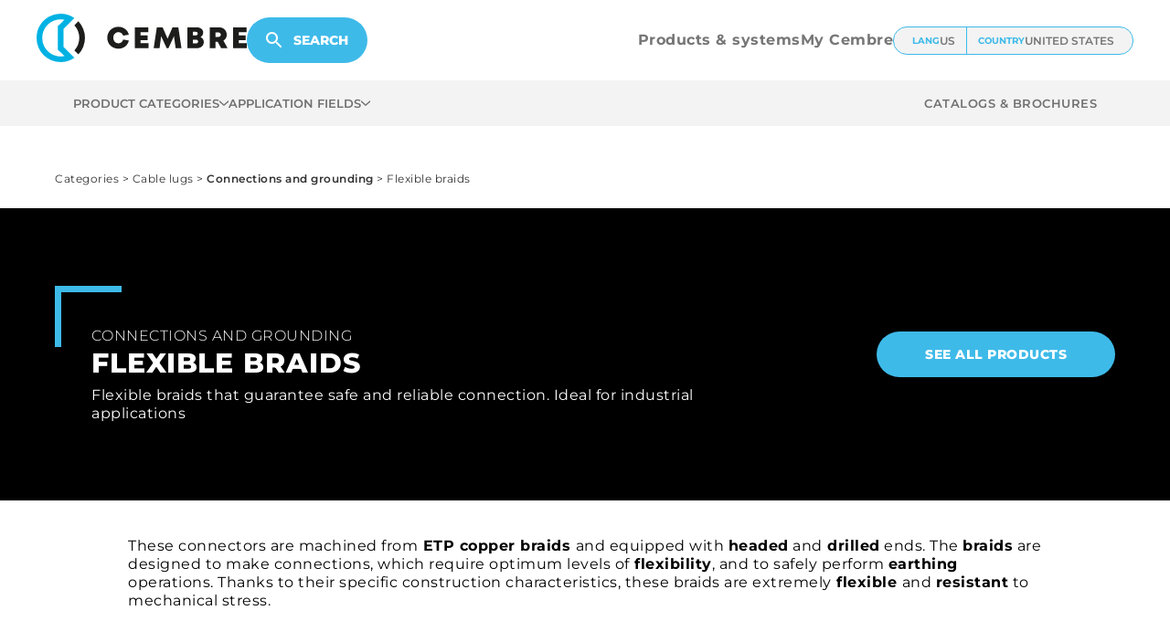

--- FILE ---
content_type: text/html; charset=UTF-8
request_url: https://products.cembre.com/en_US/usa-canada-mexico/category/1040
body_size: 90704
content:
<!DOCTYPE html>
<html lang="en-US" data-js-layout="IndexLayout">
<head>
    <meta charset="utf-8">
    <meta name="viewport" content="width=device-width, initial-scale=1">
    <link rel="preload" href="https://cdn.cembre.com/fonts/Montserrat-VariableFont_wght.ttf" as="font" type="font/ttf" crossorigin>

    <title>Flexible Braids | Safe and Reliable Connections | Cembre</title>
<meta name="description" content="Flexible braids that guarantee safe and reliable connection. Ideal for industrial applications">
<link rel="canonical" href="https://products.cembre.com/en_US/usa-canada-mexico/category/1040"/>
<meta property="og:title" content="Flexible Braids | Safe and Reliable Connections | Cembre" />
<meta property="og:description" content="Flexible braids that guarantee safe and reliable connection. Ideal for industrial applications" />
<meta property="og:type" content="Website" />
<meta property="og:url" content="https://products.cembre.com/en_US/usa-canada-mexico/category/1040" />
<meta property="og:image" content="https://cdn.cembre.com/dist/cat-prod-card-placeholder.svg" />

<meta name="twitter:title" content="Flexible Braids | Safe and Reliable Connections | Cembre" />
<meta name="twitter:description" content="Flexible braids that guarantee safe and reliable connection. Ideal for industrial applications" />
<script type="application/ld+json">{"@context":"https://schema.org","@type":"WebPage"}</script>

    <meta name="csrf-token" content="68Le0UvlY1ZZiJyxaKRgQ3vhGXE2O28YpBdZdbrz">
    <!-- BOILERPLATE ASSETS -->
    <script>
        window.__webpack_public_path__ =  "https://cdn.cembre.com/dist/"
            </script>
    <link rel="stylesheet" href="https://cdn.cembre.com/dist/main.css?v=1763542521">
    <script type="text/javascript" defer src="https://cdn.cembre.com/dist/runtime.js?v=1763542521"></script>

    <script type="text/javascript" defer src="https://cdn.cembre.com/dist/main.js?v=1763542521"></script>

    <!--google fonts-->
    <link rel="stylesheet" href="https://cdn.cembre.com/fonts/fonts.css?v=1763542118">
    <!-- Google Tag Manager -->
    <script>(function (w, d, s, l, i) {
            w[l] = w[l] || [];
            w[l].push({
                'gtm.start':
                    new Date().getTime(), event: 'gtm.js'
            });
            var f = d.getElementsByTagName(s)[0],
                j = d.createElement(s), dl = l != 'dataLayer' ? '&l=' + l : '';
            j.async = true;
            j.src =
                'https://www.googletagmanager.com/gtm.js?id=' + i + dl;
            f.parentNode.insertBefore(j, f);
        })(window, document, 'script', 'dataLayer', 'GTM-PSGLNMMQ');</script>
    <!-- End Google Tag Manager -->
    
    <!-- META REF TO DIVIDE COMPONENTS & LAYOUT STYLES -->
    <meta id="dynamic-css-ref">
    
                <link rel="alternate" hreflang="it-IT" href="https://products.cembre.com/it/italy/category/1040" />
<link rel="alternate" hreflang="en-IT" href="https://products.cembre.com/en/italy/category/1040" />
<link rel="alternate" hreflang="en-MT" href="https://products.cembre.com/en/italy/category/1040" />
<link rel="alternate" hreflang="it-MT" href="https://products.cembre.com/it/italy/category/1040" />
<link rel="alternate" hreflang="it-SM" href="https://products.cembre.com/it/italy/category/1040" />
<link rel="alternate" hreflang="it-VA" href="https://products.cembre.com/it/italy/category/1040" />
<link rel="alternate" hreflang="en-CA" href="https://products.cembre.com/en_US/usa-canada-mexico/category/1040" />
<link rel="alternate" hreflang="fr-CA" href="https://products.cembre.com/fr/usa-canada-mexico/category/1040" />
<link rel="alternate" hreflang="en-MX" href="https://products.cembre.com/en_US/usa-canada-mexico/category/1040" />
<link rel="alternate" hreflang="es-MX" href="https://products.cembre.com/es/usa-canada-mexico/category/1040" />
<link rel="alternate" hreflang="en-PR" href="https://products.cembre.com/en_US/usa-canada-mexico/category/1040" />
<link rel="alternate" hreflang="en-US" href="https://products.cembre.com/en_US/usa-canada-mexico/category/1040" />
<link rel="alternate" hreflang="es-US" href="https://products.cembre.com/es/usa-canada-mexico/category/1040" />
<link rel="alternate" hreflang="fr-DZ" href="https://products.cembre.com/fr/france/category/1040" />
<link rel="alternate" hreflang="en-DZ" href="https://products.cembre.com/en/france/category/1040" />
<link rel="alternate" hreflang="fr-BF" href="https://products.cembre.com/fr/france/category/1040" />
<link rel="alternate" hreflang="en-BF" href="https://products.cembre.com/en/france/category/1040" />
<link rel="alternate" hreflang="fr-BI" href="https://products.cembre.com/fr/france/category/1040" />
<link rel="alternate" hreflang="en-BI" href="https://products.cembre.com/en/france/category/1040" />
<link rel="alternate" hreflang="fr-CM" href="https://products.cembre.com/fr/france/category/1040" />
<link rel="alternate" hreflang="en-CM" href="https://products.cembre.com/en/france/category/1040" />
<link rel="alternate" hreflang="fr-CF" href="https://products.cembre.com/fr/france/category/1040" />
<link rel="alternate" hreflang="en-CF" href="https://products.cembre.com/en/france/category/1040" />
<link rel="alternate" hreflang="fr-TD" href="https://products.cembre.com/fr/france/category/1040" />
<link rel="alternate" hreflang="en-TD" href="https://products.cembre.com/en/france/category/1040" />
<link rel="alternate" hreflang="fr-KM" href="https://products.cembre.com/fr/france/category/1040" />
<link rel="alternate" hreflang="en-KM" href="https://products.cembre.com/en/france/category/1040" />
<link rel="alternate" hreflang="fr-CG" href="https://products.cembre.com/fr/france/category/1040" />
<link rel="alternate" hreflang="en-CG" href="https://products.cembre.com/en/france/category/1040" />
<link rel="alternate" hreflang="fr-CD" href="https://products.cembre.com/fr/france/category/1040" />
<link rel="alternate" hreflang="en-CD" href="https://products.cembre.com/en/france/category/1040" />
<link rel="alternate" hreflang="fr-CI" href="https://products.cembre.com/fr/france/category/1040" />
<link rel="alternate" hreflang="en-CI" href="https://products.cembre.com/en/france/category/1040" />
<link rel="alternate" hreflang="en-DJ" href="https://products.cembre.com/en/france/category/1040" />
<link rel="alternate" hreflang="fr-DJ" href="https://products.cembre.com/fr/france/category/1040" />
<link rel="alternate" hreflang="fr-GQ" href="https://products.cembre.com/fr/france/category/1040" />
<link rel="alternate" hreflang="en-GQ" href="https://products.cembre.com/en/france/category/1040" />
<link rel="alternate" hreflang="fr-ET" href="https://products.cembre.com/fr/france/category/1040" />
<link rel="alternate" hreflang="en-ET" href="https://products.cembre.com/en/france/category/1040" />
<link rel="alternate" hreflang="fr-FR" href="https://products.cembre.com/fr/france/category/1040" />
<link rel="alternate" hreflang="en-GF" href="https://products.cembre.com/en/france/category/1040" />
<link rel="alternate" hreflang="fr-GF" href="https://products.cembre.com/fr/france/category/1040" />
<link rel="alternate" hreflang="en-PF" href="https://products.cembre.com/en/france/category/1040" />
<link rel="alternate" hreflang="fr-PF" href="https://products.cembre.com/fr/france/category/1040" />
<link rel="alternate" hreflang="en-TF" href="https://products.cembre.com/en/france/category/1040" />
<link rel="alternate" hreflang="fr-TF" href="https://products.cembre.com/fr/france/category/1040" />
<link rel="alternate" hreflang="fr-GA" href="https://products.cembre.com/fr/france/category/1040" />
<link rel="alternate" hreflang="en-GA" href="https://products.cembre.com/en/france/category/1040" />
<link rel="alternate" hreflang="en-GP" href="https://products.cembre.com/en/france/category/1040" />
<link rel="alternate" hreflang="fr-GP" href="https://products.cembre.com/fr/france/category/1040" />
<link rel="alternate" hreflang="fr-GN" href="https://products.cembre.com/fr/france/category/1040" />
<link rel="alternate" hreflang="en-GN" href="https://products.cembre.com/en/france/category/1040" />
<link rel="alternate" hreflang="fr-GW" href="https://products.cembre.com/fr/france/category/1040" />
<link rel="alternate" hreflang="en-GW" href="https://products.cembre.com/en/france/category/1040" />
<link rel="alternate" hreflang="fr-LU" href="https://products.cembre.com/fr/france/category/1040" />
<link rel="alternate" hreflang="en-LU" href="https://products.cembre.com/en/france/category/1040" />
<link rel="alternate" hreflang="fr-MG" href="https://products.cembre.com/fr/france/category/1040" />
<link rel="alternate" hreflang="en-MG" href="https://products.cembre.com/en/france/category/1040" />
<link rel="alternate" hreflang="en-MQ" href="https://products.cembre.com/en/france/category/1040" />
<link rel="alternate" hreflang="fr-MQ" href="https://products.cembre.com/fr/france/category/1040" />
<link rel="alternate" hreflang="fr-MR" href="https://products.cembre.com/fr/france/category/1040" />
<link rel="alternate" hreflang="en-MR" href="https://products.cembre.com/en/france/category/1040" />
<link rel="alternate" hreflang="fr-MU" href="https://products.cembre.com/fr/france/category/1040" />
<link rel="alternate" hreflang="en-MU" href="https://products.cembre.com/en/france/category/1040" />
<link rel="alternate" hreflang="en-YT" href="https://products.cembre.com/en/france/category/1040" />
<link rel="alternate" hreflang="fr-YT" href="https://products.cembre.com/fr/france/category/1040" />
<link rel="alternate" hreflang="fr-MA" href="https://products.cembre.com/fr/france/category/1040" />
<link rel="alternate" hreflang="en-MA" href="https://products.cembre.com/en/france/category/1040" />
<link rel="alternate" hreflang="fr-NE" href="https://products.cembre.com/fr/france/category/1040" />
<link rel="alternate" hreflang="en-NE" href="https://products.cembre.com/en/france/category/1040" />
<link rel="alternate" hreflang="fr-RE" href="https://products.cembre.com/fr/france/category/1040" />
<link rel="alternate" hreflang="en-RE" href="https://products.cembre.com/en/france/category/1040" />
<link rel="alternate" hreflang="fr-SN" href="https://products.cembre.com/fr/france/category/1040" />
<link rel="alternate" hreflang="en-SN" href="https://products.cembre.com/en/france/category/1040" />
<link rel="alternate" hreflang="fr-TG" href="https://products.cembre.com/fr/france/category/1040" />
<link rel="alternate" hreflang="en-TG" href="https://products.cembre.com/en/france/category/1040" />
<link rel="alternate" hreflang="fr-TN" href="https://products.cembre.com/fr/france/category/1040" />
<link rel="alternate" hreflang="en-TN" href="https://products.cembre.com/en/france/category/1040" />
<link rel="alternate" hreflang="de-AT" href="https://products.cembre.com/de/germany/category/1040" />
<link rel="alternate" hreflang="en-AT" href="https://products.cembre.com/en/germany/category/1040" />
<link rel="alternate" hreflang="de-DE" href="https://products.cembre.com/de/germany/category/1040" />
<link rel="alternate" hreflang="en-CH" href="https://products.cembre.com/en/germany/category/1040" />
<link rel="alternate" hreflang="it-CH" href="https://products.cembre.com/it/germany/category/1040" />
<link rel="alternate" hreflang="de-CH" href="https://products.cembre.com/de/germany/category/1040" />
<link rel="alternate" hreflang="fr-CH" href="https://products.cembre.com/fr/germany/category/1040" />
<link rel="alternate" hreflang="en-AU" href="https://products.cembre.com/en/uk-ireland/category/1040" />
<link rel="alternate" hreflang="en-IS" href="https://products.cembre.com/en/uk-ireland/category/1040" />
<link rel="alternate" hreflang="en-IE" href="https://products.cembre.com/en/uk-ireland/category/1040" />
<link rel="alternate" hreflang="en-NZ" href="https://products.cembre.com/en/uk-ireland/category/1040" />
<link rel="alternate" hreflang="en-SC" href="https://products.cembre.com/en/uk-ireland/category/1040" />
<link rel="alternate" hreflang="en-ZA" href="https://products.cembre.com/en/uk-ireland/category/1040" />
<link rel="alternate" hreflang="en-GB" href="https://products.cembre.com/en/uk-ireland/category/1040" />
<link rel="alternate" hreflang="en" href="https://products.cembre.com/en/row/category/1040" />
<link rel="alternate" hreflang="it" href="https://products.cembre.com/it/row/category/1040" />
<link rel="alternate" hreflang="es" href="https://products.cembre.com/es/row/category/1040" />
<link rel="alternate" hreflang="de" href="https://products.cembre.com/de/row/category/1040" />
<link rel="alternate" hreflang="fr" href="https://products.cembre.com/fr/row/category/1040" />
<link rel="alternate" hreflang="en-AD" href="https://products.cembre.com/en/spain/category/1040" />
<link rel="alternate" hreflang="es-AD" href="https://products.cembre.com/es/spain/category/1040" />
<link rel="alternate" hreflang="es-AR" href="https://products.cembre.com/es/spain/category/1040" />
<link rel="alternate" hreflang="en-AR" href="https://products.cembre.com/en/spain/category/1040" />
<link rel="alternate" hreflang="es-BO" href="https://products.cembre.com/es/spain/category/1040" />
<link rel="alternate" hreflang="en-BO" href="https://products.cembre.com/en/spain/category/1040" />
<link rel="alternate" hreflang="es-BR" href="https://products.cembre.com/es/spain/category/1040" />
<link rel="alternate" hreflang="en-BR" href="https://products.cembre.com/en/spain/category/1040" />
<link rel="alternate" hreflang="es-CL" href="https://products.cembre.com/es/spain/category/1040" />
<link rel="alternate" hreflang="en-CL" href="https://products.cembre.com/en/spain/category/1040" />
<link rel="alternate" hreflang="es-CO" href="https://products.cembre.com/es/spain/category/1040" />
<link rel="alternate" hreflang="en-CO" href="https://products.cembre.com/en/spain/category/1040" />
<link rel="alternate" hreflang="es-CR" href="https://products.cembre.com/es/spain/category/1040" />
<link rel="alternate" hreflang="en-CR" href="https://products.cembre.com/en/spain/category/1040" />
<link rel="alternate" hreflang="es-CU" href="https://products.cembre.com/es/spain/category/1040" />
<link rel="alternate" hreflang="en-CU" href="https://products.cembre.com/en/spain/category/1040" />
<link rel="alternate" hreflang="en-CW" href="https://products.cembre.com/en/spain/category/1040" />
<link rel="alternate" hreflang="es-CW" href="https://products.cembre.com/es/spain/category/1040" />
<link rel="alternate" hreflang="es-DO" href="https://products.cembre.com/es/spain/category/1040" />
<link rel="alternate" hreflang="en-DO" href="https://products.cembre.com/en/spain/category/1040" />
<link rel="alternate" hreflang="es-EC" href="https://products.cembre.com/es/spain/category/1040" />
<link rel="alternate" hreflang="en-EC" href="https://products.cembre.com/en/spain/category/1040" />
<link rel="alternate" hreflang="es-SV" href="https://products.cembre.com/es/spain/category/1040" />
<link rel="alternate" hreflang="en-SV" href="https://products.cembre.com/en/spain/category/1040" />
<link rel="alternate" hreflang="es-GT" href="https://products.cembre.com/es/spain/category/1040" />
<link rel="alternate" hreflang="en-GT" href="https://products.cembre.com/en/spain/category/1040" />
<link rel="alternate" hreflang="es-HT" href="https://products.cembre.com/es/spain/category/1040" />
<link rel="alternate" hreflang="en-HT" href="https://products.cembre.com/en/spain/category/1040" />
<link rel="alternate" hreflang="es-HN" href="https://products.cembre.com/es/spain/category/1040" />
<link rel="alternate" hreflang="en-HN" href="https://products.cembre.com/en/spain/category/1040" />
<link rel="alternate" hreflang="es-NI" href="https://products.cembre.com/es/spain/category/1040" />
<link rel="alternate" hreflang="en-NI" href="https://products.cembre.com/en/spain/category/1040" />
<link rel="alternate" hreflang="es-PA" href="https://products.cembre.com/es/spain/category/1040" />
<link rel="alternate" hreflang="en-PA" href="https://products.cembre.com/en/spain/category/1040" />
<link rel="alternate" hreflang="es-PY" href="https://products.cembre.com/es/spain/category/1040" />
<link rel="alternate" hreflang="en-PY" href="https://products.cembre.com/en/spain/category/1040" />
<link rel="alternate" hreflang="es-PE" href="https://products.cembre.com/es/spain/category/1040" />
<link rel="alternate" hreflang="en-PE" href="https://products.cembre.com/en/spain/category/1040" />
<link rel="alternate" hreflang="es-PT" href="https://products.cembre.com/es/spain/category/1040" />
<link rel="alternate" hreflang="en-PT" href="https://products.cembre.com/en/spain/category/1040" />
<link rel="alternate" hreflang="es-ES" href="https://products.cembre.com/es/spain/category/1040" />
<link rel="alternate" hreflang="es-UY" href="https://products.cembre.com/es/spain/category/1040" />
<link rel="alternate" hreflang="en-UY" href="https://products.cembre.com/en/spain/category/1040" />
<link rel="alternate" hreflang="es-VE" href="https://products.cembre.com/es/spain/category/1040" />
<link rel="alternate" hreflang="en-VE" href="https://products.cembre.com/en/spain/category/1040" />
<link rel="alternate" hreflang="fr-BE" href="https://products.cembre.com/fr/netherlands/category/1040" />
<link rel="alternate" hreflang="nl-BE" href="https://products.cembre.com/nl/netherlands/category/1040" />
<link rel="alternate" hreflang="nl-NL" href="https://products.cembre.com/nl/netherlands/category/1040" />
<link rel="alternate" hreflang="fr-NL" href="https://products.cembre.com/fr/netherlands/category/1040" />
<link rel="alternate" hreflang="zh-Hans-CN" href="https://products.cembre.com/zh_CN/china/category/1040" />
<link rel="alternate" hreflang="zh-Hans-HK" href="https://products.cembre.com/zh_CN/china/category/1040" />
<link rel="alternate" hreflang="zh-Hans-MO" href="https://products.cembre.com/zh_CN/china/category/1040" />
<link rel="alternate" hreflang="zh-Hans-TW" href="https://products.cembre.com/zh_CN/china/category/1040" />

    
    <link rel="icon" type="image/png" href="https://cdn.cembre.com/dist/favicon/favicon-96x96.png?v2" sizes="96x96" />
<link rel="icon" type="image/svg+xml" href="https://cdn.cembre.com/dist/favicon/favicon.svg?v2" />
<link rel="shortcut icon" href="https://cdn.cembre.com/dist/favicon/favicon.ico?v2" />
<link rel="apple-touch-icon" sizes="180x180" href="https://cdn.cembre.com/dist/favicon/apple-touch-icon.png?v2" />
<link rel="manifest" href="https://cdn.cembre.com/dist/favicon/site.webmanifest" />

<meta name="apple-mobile-web-app-title" content="Cembre" />
    
        <script type="application/ld+json">
    {
        "@context": "https://schema.org",
        "@type": "BreadcrumbList",
        "itemListElement": [
                    {
                "@type": "ListItem",
                "position": 1,
                "name": "Categories",
                "item": "https://products.cembre.com/en_US/usa-canada-mexico"
            },
                    {
                "@type": "ListItem",
                "position": 2,
                "name": "Cable lugs",
                "item": "https://products.cembre.com/en_US/usa-canada-mexico"
            },
                    {
                "@type": "ListItem",
                "position": 3,
                "name": "Connections and grounding",
                "item": "https://products.cembre.com/en_US/usa-canada-mexico/category/984"
            },
                            {
                "@type": "ListItem",
                "position": 4,
                "name": "Flexible braids"
            }
            ]
}
</script>
        <script type="application/ld+json">
    {
        "@context": "https://schema.org",
        "@type": "Organization",
        "name": "Cembre",
        "slogan": "Making the right connections",
        "url": "https://www.cembre.com",
        "image": "https://cdn.cembre.com/img/1f9d7d7a-de18-409b-9b4d-75a69b5797d1/CEMBRE_LOGO_EPIG_RGB_POS_COL_LR.jpg",
        "address": {
            "@type": "PostalAddress",
            "addressLocality": "Brescia",
            "addressCountry": "IT",
            "postalCode": "25135",
            "streetAddress": "Via Serenissima, 9"
        },
        "email": "info@cembre.com",
        "telephone": "+39 030 36921",
        "faxNumber": "+39 030 3365766",
        "iso6523Code": "0211:00541390175",
        "taxID": "00541390175",
        "vatID": "00541390175",
        "foundingDate": "1969",
        "founder": {
            "@type": "Person",
            "name": "Carlo Rosani"
        },
        "sameAs": [
            "https://it.wikipedia.org/wiki/Cembre",
            "https://www.linkedin.com/company/cembre"
        ]
    }
</script>
    </head>
<body class="l-catalog-categories l-common">
<!-- Google Tag Manager (noscript) -->
<noscript>
    <iframe src="https://www.googletagmanager.com/ns.html?id=GTM-PSGLNMMQ"
            height="0" width="0" style="display:none;visibility:hidden"></iframe>
</noscript>
<!-- End Google Tag Manager (noscript) -->
<div class="main">
    
            <header class="c-main-header" data-js-component="HeaderNavCatalogComponent">
    <dialog class="c-lang-country-modal"
        data-js-component="LangCountryModal"
        data-switch-modal data-country-endpoint="https://products.cembre.com/en_US/usa-canada-mexico/languages-available-by-country"
        data-current-country="US"
        data-current-lang="en_US"
        >
    <div class="modal__wrapper">
        <div class="modal__head">
            <div class="modal__title">
                Welcome to Cembre
            </div>
                        <form method="dialog" class="modal__close">
                <button type="submit"><i class="icon icon-close">
    <svg>
        <use href="#icon-close"></use>
    </svg>
</i>
</button>
            </form>
        </div>
        <form data-switcher-form action="https://products.cembre.com/change-country?en_US&amp;usa-canada-mexico" method="POST" class="modal__form" data-replace-lang-path-mode="1">
            <input type="hidden" name="_token" value="68Le0UvlY1ZZiJyxaKRgQ3vhGXE2O28YpBdZdbrz">            <input type="hidden" name="country_group_id" value="" data-hidden="countryGroup">
            <div class="modal__form__fields">
                                    <div class="switch">
                        <div class="b-dropdown-input" data-select="country" enable-search="enable-search"
     data-lenis-prevent="true" 
     data-js-component="FormFieldDropdown"
>
            <input  required  type="text" name="country_iso_code" />
        <div class="dropdown__wrapper">
                    <div class="dropdown__label">
                Select your country
            </div>
                <div class="dropdown__field" data-field="">
            <div class="dropdown__field__current-value" data-current-selected="" data-placeholder="">
                <span class="dropdown__field__current-icon" data-current-icon></span>
                <span class="dropdown__field__text" data-current-text></span>
                
            </div>
            <span class="dropdown__field__icon">
                <svg xmlns="http://www.w3.org/2000/svg" width="16" height="16"  viewBox="0 0 16 16">
                    <path fill="currentColor" fill-rule="evenodd" d="M1.646 4.646a.5.5 0 0 1 .708 0L8 10.293l5.646-5.647a.5.5 0 0 1 .708.708l-6 6a.5.5 0 0 1-.708 0l-6-6a.5.5 0 0 1 0-.708"/>
                </svg>
            </span>
            <div class="dropdown__field__dropdown" data-dropdown="">
                <div class="dropdown__list" data-list="">
                                            <div class="dropdown__search --search">
                            <div class="dropdown__search__input">
                                <i class="icon icon-search">
    <svg>
        <use href="#icon-search"></use>
    </svg>
</i>
                                <input type="text" data-opt-search>
                            </div>
                        </div>
                                        <div class="dropdown__option" data-option="AF"  data-option-label="Afghanistan">
            <span class="dropdown__icon" data-option-icon>
            <i class="icon icon-af">
    <svg>
        <use href="#icon-flag-af"></use>
    </svg>
</i>
        </span>
        <span>Afghanistan</span>
</div>
                                                            <div class="dropdown__option" data-option="AX"  data-option-label="Aland Islands">
            <span class="dropdown__icon" data-option-icon>
            <i class="icon icon-ax">
    <svg>
        <use href="#icon-flag-ax"></use>
    </svg>
</i>
        </span>
        <span>Aland Islands</span>
</div>
                                                            <div class="dropdown__option" data-option="AL"  data-option-label="Albania">
            <span class="dropdown__icon" data-option-icon>
            <i class="icon icon-al">
    <svg>
        <use href="#icon-flag-al"></use>
    </svg>
</i>
        </span>
        <span>Albania</span>
</div>
                                                            <div class="dropdown__option" data-option="DZ"  data-option-label="Algeria">
            <span class="dropdown__icon" data-option-icon>
            <i class="icon icon-dz">
    <svg>
        <use href="#icon-flag-dz"></use>
    </svg>
</i>
        </span>
        <span>Algeria</span>
</div>
                                                            <div class="dropdown__option" data-option="AS"  data-option-label="American Samoa">
            <span class="dropdown__icon" data-option-icon>
            <i class="icon icon-as">
    <svg>
        <use href="#icon-flag-as"></use>
    </svg>
</i>
        </span>
        <span>American Samoa</span>
</div>
                                                            <div class="dropdown__option" data-option="AD"  data-option-label="Andorra">
            <span class="dropdown__icon" data-option-icon>
            <i class="icon icon-ad">
    <svg>
        <use href="#icon-flag-ad"></use>
    </svg>
</i>
        </span>
        <span>Andorra</span>
</div>
                                                            <div class="dropdown__option" data-option="AO"  data-option-label="Angola">
            <span class="dropdown__icon" data-option-icon>
            <i class="icon icon-ao">
    <svg>
        <use href="#icon-flag-ao"></use>
    </svg>
</i>
        </span>
        <span>Angola</span>
</div>
                                                            <div class="dropdown__option" data-option="AI"  data-option-label="Anguilla">
            <span class="dropdown__icon" data-option-icon>
            <i class="icon icon-ai">
    <svg>
        <use href="#icon-flag-ai"></use>
    </svg>
</i>
        </span>
        <span>Anguilla</span>
</div>
                                                            <div class="dropdown__option" data-option="AQ"  data-option-label="Antarctica">
            <span class="dropdown__icon" data-option-icon>
            <i class="icon icon-aq">
    <svg>
        <use href="#icon-flag-aq"></use>
    </svg>
</i>
        </span>
        <span>Antarctica</span>
</div>
                                                            <div class="dropdown__option" data-option="AG"  data-option-label="Antigua and Barbuda">
            <span class="dropdown__icon" data-option-icon>
            <i class="icon icon-ag">
    <svg>
        <use href="#icon-flag-ag"></use>
    </svg>
</i>
        </span>
        <span>Antigua and Barbuda</span>
</div>
                                                            <div class="dropdown__option" data-option="AR"  data-option-label="Argentina">
            <span class="dropdown__icon" data-option-icon>
            <i class="icon icon-ar">
    <svg>
        <use href="#icon-flag-ar"></use>
    </svg>
</i>
        </span>
        <span>Argentina</span>
</div>
                                                            <div class="dropdown__option" data-option="AM"  data-option-label="Armenia">
            <span class="dropdown__icon" data-option-icon>
            <i class="icon icon-am">
    <svg>
        <use href="#icon-flag-am"></use>
    </svg>
</i>
        </span>
        <span>Armenia</span>
</div>
                                                            <div class="dropdown__option" data-option="AW"  data-option-label="Aruba">
            <span class="dropdown__icon" data-option-icon>
            <i class="icon icon-aw">
    <svg>
        <use href="#icon-flag-aw"></use>
    </svg>
</i>
        </span>
        <span>Aruba</span>
</div>
                                                            <div class="dropdown__option" data-option="AU"  data-option-label="Australia">
            <span class="dropdown__icon" data-option-icon>
            <i class="icon icon-au">
    <svg>
        <use href="#icon-flag-au"></use>
    </svg>
</i>
        </span>
        <span>Australia</span>
</div>
                                                            <div class="dropdown__option" data-option="AT"  data-option-label="Austria">
            <span class="dropdown__icon" data-option-icon>
            <i class="icon icon-at">
    <svg>
        <use href="#icon-flag-at"></use>
    </svg>
</i>
        </span>
        <span>Austria</span>
</div>
                                                            <div class="dropdown__option" data-option="AZ"  data-option-label="Azerbaijan">
            <span class="dropdown__icon" data-option-icon>
            <i class="icon icon-az">
    <svg>
        <use href="#icon-flag-az"></use>
    </svg>
</i>
        </span>
        <span>Azerbaijan</span>
</div>
                                                            <div class="dropdown__option" data-option="BS"  data-option-label="Bahamas">
            <span class="dropdown__icon" data-option-icon>
            <i class="icon icon-bs">
    <svg>
        <use href="#icon-flag-bs"></use>
    </svg>
</i>
        </span>
        <span>Bahamas</span>
</div>
                                                            <div class="dropdown__option" data-option="BH"  data-option-label="Bahrain">
            <span class="dropdown__icon" data-option-icon>
            <i class="icon icon-bh">
    <svg>
        <use href="#icon-flag-bh"></use>
    </svg>
</i>
        </span>
        <span>Bahrain</span>
</div>
                                                            <div class="dropdown__option" data-option="BD"  data-option-label="Bangladesh">
            <span class="dropdown__icon" data-option-icon>
            <i class="icon icon-bd">
    <svg>
        <use href="#icon-flag-bd"></use>
    </svg>
</i>
        </span>
        <span>Bangladesh</span>
</div>
                                                            <div class="dropdown__option" data-option="BB"  data-option-label="Barbados">
            <span class="dropdown__icon" data-option-icon>
            <i class="icon icon-bb">
    <svg>
        <use href="#icon-flag-bb"></use>
    </svg>
</i>
        </span>
        <span>Barbados</span>
</div>
                                                            <div class="dropdown__option" data-option="BY"  data-option-label="Belarus">
            <span class="dropdown__icon" data-option-icon>
            <i class="icon icon-by">
    <svg>
        <use href="#icon-flag-by"></use>
    </svg>
</i>
        </span>
        <span>Belarus</span>
</div>
                                                            <div class="dropdown__option" data-option="BE"  data-option-label="Belgium">
            <span class="dropdown__icon" data-option-icon>
            <i class="icon icon-be">
    <svg>
        <use href="#icon-flag-be"></use>
    </svg>
</i>
        </span>
        <span>Belgium</span>
</div>
                                                            <div class="dropdown__option" data-option="BZ"  data-option-label="Belize">
            <span class="dropdown__icon" data-option-icon>
            <i class="icon icon-bz">
    <svg>
        <use href="#icon-flag-bz"></use>
    </svg>
</i>
        </span>
        <span>Belize</span>
</div>
                                                            <div class="dropdown__option" data-option="BJ"  data-option-label="Benin">
            <span class="dropdown__icon" data-option-icon>
            <i class="icon icon-bj">
    <svg>
        <use href="#icon-flag-bj"></use>
    </svg>
</i>
        </span>
        <span>Benin</span>
</div>
                                                            <div class="dropdown__option" data-option="BM"  data-option-label="Bermuda">
            <span class="dropdown__icon" data-option-icon>
            <i class="icon icon-bm">
    <svg>
        <use href="#icon-flag-bm"></use>
    </svg>
</i>
        </span>
        <span>Bermuda</span>
</div>
                                                            <div class="dropdown__option" data-option="BT"  data-option-label="Bhutan">
            <span class="dropdown__icon" data-option-icon>
            <i class="icon icon-bt">
    <svg>
        <use href="#icon-flag-bt"></use>
    </svg>
</i>
        </span>
        <span>Bhutan</span>
</div>
                                                            <div class="dropdown__option" data-option="BO"  data-option-label="Bolivia">
            <span class="dropdown__icon" data-option-icon>
            <i class="icon icon-bo">
    <svg>
        <use href="#icon-flag-bo"></use>
    </svg>
</i>
        </span>
        <span>Bolivia</span>
</div>
                                                            <div class="dropdown__option" data-option="BQ"  data-option-label="Bonaire, Sint Eustatius and Saba">
            <span class="dropdown__icon" data-option-icon>
            <i class="icon icon-bq">
    <svg>
        <use href="#icon-flag-bq"></use>
    </svg>
</i>
        </span>
        <span>Bonaire, Sint Eustatius and Saba</span>
</div>
                                                            <div class="dropdown__option" data-option="BA"  data-option-label="Bosnia and Herzegovina">
            <span class="dropdown__icon" data-option-icon>
            <i class="icon icon-ba">
    <svg>
        <use href="#icon-flag-ba"></use>
    </svg>
</i>
        </span>
        <span>Bosnia and Herzegovina</span>
</div>
                                                            <div class="dropdown__option" data-option="BW"  data-option-label="Botswana">
            <span class="dropdown__icon" data-option-icon>
            <i class="icon icon-bw">
    <svg>
        <use href="#icon-flag-bw"></use>
    </svg>
</i>
        </span>
        <span>Botswana</span>
</div>
                                                            <div class="dropdown__option" data-option="BV"  data-option-label="Bouvet Island">
            <span class="dropdown__icon" data-option-icon>
            <i class="icon icon-bv">
    <svg>
        <use href="#icon-flag-bv"></use>
    </svg>
</i>
        </span>
        <span>Bouvet Island</span>
</div>
                                                            <div class="dropdown__option" data-option="BR"  data-option-label="Brazil">
            <span class="dropdown__icon" data-option-icon>
            <i class="icon icon-br">
    <svg>
        <use href="#icon-flag-br"></use>
    </svg>
</i>
        </span>
        <span>Brazil</span>
</div>
                                                            <div class="dropdown__option" data-option="IO"  data-option-label="British Indian Ocean Territory">
            <span class="dropdown__icon" data-option-icon>
            <i class="icon icon-io">
    <svg>
        <use href="#icon-flag-io"></use>
    </svg>
</i>
        </span>
        <span>British Indian Ocean Territory</span>
</div>
                                                            <div class="dropdown__option" data-option="BN"  data-option-label="Brunei Darussalam">
            <span class="dropdown__icon" data-option-icon>
            <i class="icon icon-bn">
    <svg>
        <use href="#icon-flag-bn"></use>
    </svg>
</i>
        </span>
        <span>Brunei Darussalam</span>
</div>
                                                            <div class="dropdown__option" data-option="BG"  data-option-label="Bulgaria">
            <span class="dropdown__icon" data-option-icon>
            <i class="icon icon-bg">
    <svg>
        <use href="#icon-flag-bg"></use>
    </svg>
</i>
        </span>
        <span>Bulgaria</span>
</div>
                                                            <div class="dropdown__option" data-option="BF"  data-option-label="Burkina Faso">
            <span class="dropdown__icon" data-option-icon>
            <i class="icon icon-bf">
    <svg>
        <use href="#icon-flag-bf"></use>
    </svg>
</i>
        </span>
        <span>Burkina Faso</span>
</div>
                                                            <div class="dropdown__option" data-option="BI"  data-option-label="Burundi">
            <span class="dropdown__icon" data-option-icon>
            <i class="icon icon-bi">
    <svg>
        <use href="#icon-flag-bi"></use>
    </svg>
</i>
        </span>
        <span>Burundi</span>
</div>
                                                            <div class="dropdown__option" data-option="KH"  data-option-label="Cambodia">
            <span class="dropdown__icon" data-option-icon>
            <i class="icon icon-kh">
    <svg>
        <use href="#icon-flag-kh"></use>
    </svg>
</i>
        </span>
        <span>Cambodia</span>
</div>
                                                            <div class="dropdown__option" data-option="CM"  data-option-label="Cameroon">
            <span class="dropdown__icon" data-option-icon>
            <i class="icon icon-cm">
    <svg>
        <use href="#icon-flag-cm"></use>
    </svg>
</i>
        </span>
        <span>Cameroon</span>
</div>
                                                            <div class="dropdown__option" data-option="CA"  data-option-label="Canada">
            <span class="dropdown__icon" data-option-icon>
            <i class="icon icon-ca">
    <svg>
        <use href="#icon-flag-ca"></use>
    </svg>
</i>
        </span>
        <span>Canada</span>
</div>
                                                            <div class="dropdown__option" data-option="CV"  data-option-label="Cape Verde">
            <span class="dropdown__icon" data-option-icon>
            <i class="icon icon-cv">
    <svg>
        <use href="#icon-flag-cv"></use>
    </svg>
</i>
        </span>
        <span>Cape Verde</span>
</div>
                                                            <div class="dropdown__option" data-option="KY"  data-option-label="Cayman Islands">
            <span class="dropdown__icon" data-option-icon>
            <i class="icon icon-ky">
    <svg>
        <use href="#icon-flag-ky"></use>
    </svg>
</i>
        </span>
        <span>Cayman Islands</span>
</div>
                                                            <div class="dropdown__option" data-option="CF"  data-option-label="Central African Republic">
            <span class="dropdown__icon" data-option-icon>
            <i class="icon icon-cf">
    <svg>
        <use href="#icon-flag-cf"></use>
    </svg>
</i>
        </span>
        <span>Central African Republic</span>
</div>
                                                            <div class="dropdown__option" data-option="TD"  data-option-label="Chad">
            <span class="dropdown__icon" data-option-icon>
            <i class="icon icon-td">
    <svg>
        <use href="#icon-flag-td"></use>
    </svg>
</i>
        </span>
        <span>Chad</span>
</div>
                                                            <div class="dropdown__option" data-option="CL"  data-option-label="Chile">
            <span class="dropdown__icon" data-option-icon>
            <i class="icon icon-cl">
    <svg>
        <use href="#icon-flag-cl"></use>
    </svg>
</i>
        </span>
        <span>Chile</span>
</div>
                                                            <div class="dropdown__option" data-option="CN"  data-option-label="China">
            <span class="dropdown__icon" data-option-icon>
            <i class="icon icon-cn">
    <svg>
        <use href="#icon-flag-cn"></use>
    </svg>
</i>
        </span>
        <span>China</span>
</div>
                                                            <div class="dropdown__option" data-option="CX"  data-option-label="Christmas Island">
            <span class="dropdown__icon" data-option-icon>
            <i class="icon icon-cx">
    <svg>
        <use href="#icon-flag-cx"></use>
    </svg>
</i>
        </span>
        <span>Christmas Island</span>
</div>
                                                            <div class="dropdown__option" data-option="CC"  data-option-label="Cocos (Keeling) Islands">
            <span class="dropdown__icon" data-option-icon>
            <i class="icon icon-cc">
    <svg>
        <use href="#icon-flag-cc"></use>
    </svg>
</i>
        </span>
        <span>Cocos (Keeling) Islands</span>
</div>
                                                            <div class="dropdown__option" data-option="CO"  data-option-label="Colombia">
            <span class="dropdown__icon" data-option-icon>
            <i class="icon icon-co">
    <svg>
        <use href="#icon-flag-co"></use>
    </svg>
</i>
        </span>
        <span>Colombia</span>
</div>
                                                            <div class="dropdown__option" data-option="KM"  data-option-label="Comoros">
            <span class="dropdown__icon" data-option-icon>
            <i class="icon icon-km">
    <svg>
        <use href="#icon-flag-km"></use>
    </svg>
</i>
        </span>
        <span>Comoros</span>
</div>
                                                            <div class="dropdown__option" data-option="CG"  data-option-label="Congo">
            <span class="dropdown__icon" data-option-icon>
            <i class="icon icon-cg">
    <svg>
        <use href="#icon-flag-cg"></use>
    </svg>
</i>
        </span>
        <span>Congo</span>
</div>
                                                            <div class="dropdown__option" data-option="CD"  data-option-label="Congo, Democratic Republic of the Congo">
            <span class="dropdown__icon" data-option-icon>
            <i class="icon icon-cd">
    <svg>
        <use href="#icon-flag-cd"></use>
    </svg>
</i>
        </span>
        <span>Congo, Democratic Republic of the Congo</span>
</div>
                                                            <div class="dropdown__option" data-option="CK"  data-option-label="Cook Islands">
            <span class="dropdown__icon" data-option-icon>
            <i class="icon icon-ck">
    <svg>
        <use href="#icon-flag-ck"></use>
    </svg>
</i>
        </span>
        <span>Cook Islands</span>
</div>
                                                            <div class="dropdown__option" data-option="CR"  data-option-label="Costa Rica">
            <span class="dropdown__icon" data-option-icon>
            <i class="icon icon-cr">
    <svg>
        <use href="#icon-flag-cr"></use>
    </svg>
</i>
        </span>
        <span>Costa Rica</span>
</div>
                                                            <div class="dropdown__option" data-option="CI"  data-option-label="Cote D&#039;Ivoire">
            <span class="dropdown__icon" data-option-icon>
            <i class="icon icon-ci">
    <svg>
        <use href="#icon-flag-ci"></use>
    </svg>
</i>
        </span>
        <span>Cote D'Ivoire</span>
</div>
                                                            <div class="dropdown__option" data-option="HR"  data-option-label="Croatia">
            <span class="dropdown__icon" data-option-icon>
            <i class="icon icon-hr">
    <svg>
        <use href="#icon-flag-hr"></use>
    </svg>
</i>
        </span>
        <span>Croatia</span>
</div>
                                                            <div class="dropdown__option" data-option="CU"  data-option-label="Cuba">
            <span class="dropdown__icon" data-option-icon>
            <i class="icon icon-cu">
    <svg>
        <use href="#icon-flag-cu"></use>
    </svg>
</i>
        </span>
        <span>Cuba</span>
</div>
                                                            <div class="dropdown__option" data-option="CW"  data-option-label="Curacao">
            <span class="dropdown__icon" data-option-icon>
            <i class="icon icon-cw">
    <svg>
        <use href="#icon-flag-cw"></use>
    </svg>
</i>
        </span>
        <span>Curacao</span>
</div>
                                                            <div class="dropdown__option" data-option="CY"  data-option-label="Cyprus">
            <span class="dropdown__icon" data-option-icon>
            <i class="icon icon-cy">
    <svg>
        <use href="#icon-flag-cy"></use>
    </svg>
</i>
        </span>
        <span>Cyprus</span>
</div>
                                                            <div class="dropdown__option" data-option="CZ"  data-option-label="Czech Republic">
            <span class="dropdown__icon" data-option-icon>
            <i class="icon icon-cz">
    <svg>
        <use href="#icon-flag-cz"></use>
    </svg>
</i>
        </span>
        <span>Czech Republic</span>
</div>
                                                            <div class="dropdown__option" data-option="DK"  data-option-label="Denmark">
            <span class="dropdown__icon" data-option-icon>
            <i class="icon icon-dk">
    <svg>
        <use href="#icon-flag-dk"></use>
    </svg>
</i>
        </span>
        <span>Denmark</span>
</div>
                                                            <div class="dropdown__option" data-option="DJ"  data-option-label="Djibouti">
            <span class="dropdown__icon" data-option-icon>
            <i class="icon icon-dj">
    <svg>
        <use href="#icon-flag-dj"></use>
    </svg>
</i>
        </span>
        <span>Djibouti</span>
</div>
                                                            <div class="dropdown__option" data-option="DM"  data-option-label="Dominica">
            <span class="dropdown__icon" data-option-icon>
            <i class="icon icon-dm">
    <svg>
        <use href="#icon-flag-dm"></use>
    </svg>
</i>
        </span>
        <span>Dominica</span>
</div>
                                                            <div class="dropdown__option" data-option="DO"  data-option-label="Dominican Republic">
            <span class="dropdown__icon" data-option-icon>
            <i class="icon icon-do">
    <svg>
        <use href="#icon-flag-do"></use>
    </svg>
</i>
        </span>
        <span>Dominican Republic</span>
</div>
                                                            <div class="dropdown__option" data-option="EC"  data-option-label="Ecuador">
            <span class="dropdown__icon" data-option-icon>
            <i class="icon icon-ec">
    <svg>
        <use href="#icon-flag-ec"></use>
    </svg>
</i>
        </span>
        <span>Ecuador</span>
</div>
                                                            <div class="dropdown__option" data-option="EG"  data-option-label="Egypt">
            <span class="dropdown__icon" data-option-icon>
            <i class="icon icon-eg">
    <svg>
        <use href="#icon-flag-eg"></use>
    </svg>
</i>
        </span>
        <span>Egypt</span>
</div>
                                                            <div class="dropdown__option" data-option="SV"  data-option-label="El Salvador">
            <span class="dropdown__icon" data-option-icon>
            <i class="icon icon-sv">
    <svg>
        <use href="#icon-flag-sv"></use>
    </svg>
</i>
        </span>
        <span>El Salvador</span>
</div>
                                                            <div class="dropdown__option" data-option="GQ"  data-option-label="Equatorial Guinea">
            <span class="dropdown__icon" data-option-icon>
            <i class="icon icon-gq">
    <svg>
        <use href="#icon-flag-gq"></use>
    </svg>
</i>
        </span>
        <span>Equatorial Guinea</span>
</div>
                                                            <div class="dropdown__option" data-option="ER"  data-option-label="Eritrea">
            <span class="dropdown__icon" data-option-icon>
            <i class="icon icon-er">
    <svg>
        <use href="#icon-flag-er"></use>
    </svg>
</i>
        </span>
        <span>Eritrea</span>
</div>
                                                            <div class="dropdown__option" data-option="EE"  data-option-label="Estonia">
            <span class="dropdown__icon" data-option-icon>
            <i class="icon icon-ee">
    <svg>
        <use href="#icon-flag-ee"></use>
    </svg>
</i>
        </span>
        <span>Estonia</span>
</div>
                                                            <div class="dropdown__option" data-option="ET"  data-option-label="Ethiopia">
            <span class="dropdown__icon" data-option-icon>
            <i class="icon icon-et">
    <svg>
        <use href="#icon-flag-et"></use>
    </svg>
</i>
        </span>
        <span>Ethiopia</span>
</div>
                                                            <div class="dropdown__option" data-option="FK"  data-option-label="Falkland Islands (Malvinas)">
            <span class="dropdown__icon" data-option-icon>
            <i class="icon icon-fk">
    <svg>
        <use href="#icon-flag-fk"></use>
    </svg>
</i>
        </span>
        <span>Falkland Islands (Malvinas)</span>
</div>
                                                            <div class="dropdown__option" data-option="FO"  data-option-label="Faroe Islands">
            <span class="dropdown__icon" data-option-icon>
            <i class="icon icon-fo">
    <svg>
        <use href="#icon-flag-fo"></use>
    </svg>
</i>
        </span>
        <span>Faroe Islands</span>
</div>
                                                            <div class="dropdown__option" data-option="FJ"  data-option-label="Fiji">
            <span class="dropdown__icon" data-option-icon>
            <i class="icon icon-fj">
    <svg>
        <use href="#icon-flag-fj"></use>
    </svg>
</i>
        </span>
        <span>Fiji</span>
</div>
                                                            <div class="dropdown__option" data-option="FI"  data-option-label="Finland">
            <span class="dropdown__icon" data-option-icon>
            <i class="icon icon-fi">
    <svg>
        <use href="#icon-flag-fi"></use>
    </svg>
</i>
        </span>
        <span>Finland</span>
</div>
                                                            <div class="dropdown__option" data-option="FR"  data-option-label="France">
            <span class="dropdown__icon" data-option-icon>
            <i class="icon icon-fr">
    <svg>
        <use href="#icon-flag-fr"></use>
    </svg>
</i>
        </span>
        <span>France</span>
</div>
                                                            <div class="dropdown__option" data-option="GF"  data-option-label="French Guiana">
            <span class="dropdown__icon" data-option-icon>
            <i class="icon icon-gf">
    <svg>
        <use href="#icon-flag-gf"></use>
    </svg>
</i>
        </span>
        <span>French Guiana</span>
</div>
                                                            <div class="dropdown__option" data-option="PF"  data-option-label="French Polynesia">
            <span class="dropdown__icon" data-option-icon>
            <i class="icon icon-pf">
    <svg>
        <use href="#icon-flag-pf"></use>
    </svg>
</i>
        </span>
        <span>French Polynesia</span>
</div>
                                                            <div class="dropdown__option" data-option="TF"  data-option-label="French Southern Territories">
            <span class="dropdown__icon" data-option-icon>
            <i class="icon icon-tf">
    <svg>
        <use href="#icon-flag-tf"></use>
    </svg>
</i>
        </span>
        <span>French Southern Territories</span>
</div>
                                                            <div class="dropdown__option" data-option="GA"  data-option-label="Gabon">
            <span class="dropdown__icon" data-option-icon>
            <i class="icon icon-ga">
    <svg>
        <use href="#icon-flag-ga"></use>
    </svg>
</i>
        </span>
        <span>Gabon</span>
</div>
                                                            <div class="dropdown__option" data-option="GM"  data-option-label="Gambia">
            <span class="dropdown__icon" data-option-icon>
            <i class="icon icon-gm">
    <svg>
        <use href="#icon-flag-gm"></use>
    </svg>
</i>
        </span>
        <span>Gambia</span>
</div>
                                                            <div class="dropdown__option" data-option="GE"  data-option-label="Georgia">
            <span class="dropdown__icon" data-option-icon>
            <i class="icon icon-ge">
    <svg>
        <use href="#icon-flag-ge"></use>
    </svg>
</i>
        </span>
        <span>Georgia</span>
</div>
                                                            <div class="dropdown__option" data-option="DE"  data-option-label="Germany">
            <span class="dropdown__icon" data-option-icon>
            <i class="icon icon-de">
    <svg>
        <use href="#icon-flag-de"></use>
    </svg>
</i>
        </span>
        <span>Germany</span>
</div>
                                                            <div class="dropdown__option" data-option="GH"  data-option-label="Ghana">
            <span class="dropdown__icon" data-option-icon>
            <i class="icon icon-gh">
    <svg>
        <use href="#icon-flag-gh"></use>
    </svg>
</i>
        </span>
        <span>Ghana</span>
</div>
                                                            <div class="dropdown__option" data-option="GI"  data-option-label="Gibraltar">
            <span class="dropdown__icon" data-option-icon>
            <i class="icon icon-gi">
    <svg>
        <use href="#icon-flag-gi"></use>
    </svg>
</i>
        </span>
        <span>Gibraltar</span>
</div>
                                                            <div class="dropdown__option" data-option="GR"  data-option-label="Greece">
            <span class="dropdown__icon" data-option-icon>
            <i class="icon icon-gr">
    <svg>
        <use href="#icon-flag-gr"></use>
    </svg>
</i>
        </span>
        <span>Greece</span>
</div>
                                                            <div class="dropdown__option" data-option="GL"  data-option-label="Greenland">
            <span class="dropdown__icon" data-option-icon>
            <i class="icon icon-gl">
    <svg>
        <use href="#icon-flag-gl"></use>
    </svg>
</i>
        </span>
        <span>Greenland</span>
</div>
                                                            <div class="dropdown__option" data-option="GD"  data-option-label="Grenada">
            <span class="dropdown__icon" data-option-icon>
            <i class="icon icon-gd">
    <svg>
        <use href="#icon-flag-gd"></use>
    </svg>
</i>
        </span>
        <span>Grenada</span>
</div>
                                                            <div class="dropdown__option" data-option="GP"  data-option-label="Guadeloupe">
            <span class="dropdown__icon" data-option-icon>
            <i class="icon icon-gp">
    <svg>
        <use href="#icon-flag-gp"></use>
    </svg>
</i>
        </span>
        <span>Guadeloupe</span>
</div>
                                                            <div class="dropdown__option" data-option="GU"  data-option-label="Guam">
            <span class="dropdown__icon" data-option-icon>
            <i class="icon icon-gu">
    <svg>
        <use href="#icon-flag-gu"></use>
    </svg>
</i>
        </span>
        <span>Guam</span>
</div>
                                                            <div class="dropdown__option" data-option="GT"  data-option-label="Guatemala">
            <span class="dropdown__icon" data-option-icon>
            <i class="icon icon-gt">
    <svg>
        <use href="#icon-flag-gt"></use>
    </svg>
</i>
        </span>
        <span>Guatemala</span>
</div>
                                                            <div class="dropdown__option" data-option="GG"  data-option-label="Guernsey">
            <span class="dropdown__icon" data-option-icon>
            <i class="icon icon-gg">
    <svg>
        <use href="#icon-flag-gg"></use>
    </svg>
</i>
        </span>
        <span>Guernsey</span>
</div>
                                                            <div class="dropdown__option" data-option="GN"  data-option-label="Guinea">
            <span class="dropdown__icon" data-option-icon>
            <i class="icon icon-gn">
    <svg>
        <use href="#icon-flag-gn"></use>
    </svg>
</i>
        </span>
        <span>Guinea</span>
</div>
                                                            <div class="dropdown__option" data-option="GW"  data-option-label="Guinea-Bissau">
            <span class="dropdown__icon" data-option-icon>
            <i class="icon icon-gw">
    <svg>
        <use href="#icon-flag-gw"></use>
    </svg>
</i>
        </span>
        <span>Guinea-Bissau</span>
</div>
                                                            <div class="dropdown__option" data-option="GY"  data-option-label="Guyana">
            <span class="dropdown__icon" data-option-icon>
            <i class="icon icon-gy">
    <svg>
        <use href="#icon-flag-gy"></use>
    </svg>
</i>
        </span>
        <span>Guyana</span>
</div>
                                                            <div class="dropdown__option" data-option="HT"  data-option-label="Haiti">
            <span class="dropdown__icon" data-option-icon>
            <i class="icon icon-ht">
    <svg>
        <use href="#icon-flag-ht"></use>
    </svg>
</i>
        </span>
        <span>Haiti</span>
</div>
                                                            <div class="dropdown__option" data-option="HM"  data-option-label="Heard Island and Mcdonald Islands">
            <span class="dropdown__icon" data-option-icon>
            <i class="icon icon-hm">
    <svg>
        <use href="#icon-flag-hm"></use>
    </svg>
</i>
        </span>
        <span>Heard Island and Mcdonald Islands</span>
</div>
                                                            <div class="dropdown__option" data-option="HN"  data-option-label="Honduras">
            <span class="dropdown__icon" data-option-icon>
            <i class="icon icon-hn">
    <svg>
        <use href="#icon-flag-hn"></use>
    </svg>
</i>
        </span>
        <span>Honduras</span>
</div>
                                                            <div class="dropdown__option" data-option="HK"  data-option-label="Hong Kong">
            <span class="dropdown__icon" data-option-icon>
            <i class="icon icon-hk">
    <svg>
        <use href="#icon-flag-hk"></use>
    </svg>
</i>
        </span>
        <span>Hong Kong</span>
</div>
                                                            <div class="dropdown__option" data-option="HU"  data-option-label="Hungary">
            <span class="dropdown__icon" data-option-icon>
            <i class="icon icon-hu">
    <svg>
        <use href="#icon-flag-hu"></use>
    </svg>
</i>
        </span>
        <span>Hungary</span>
</div>
                                                            <div class="dropdown__option" data-option="IS"  data-option-label="Iceland">
            <span class="dropdown__icon" data-option-icon>
            <i class="icon icon-is">
    <svg>
        <use href="#icon-flag-is"></use>
    </svg>
</i>
        </span>
        <span>Iceland</span>
</div>
                                                            <div class="dropdown__option" data-option="IN"  data-option-label="India">
            <span class="dropdown__icon" data-option-icon>
            <i class="icon icon-in">
    <svg>
        <use href="#icon-flag-in"></use>
    </svg>
</i>
        </span>
        <span>India</span>
</div>
                                                            <div class="dropdown__option" data-option="ID"  data-option-label="Indonesia">
            <span class="dropdown__icon" data-option-icon>
            <i class="icon icon-id">
    <svg>
        <use href="#icon-flag-id"></use>
    </svg>
</i>
        </span>
        <span>Indonesia</span>
</div>
                                                            <div class="dropdown__option" data-option="IR"  data-option-label="Iran, Islamic Republic of">
            <span class="dropdown__icon" data-option-icon>
            <i class="icon icon-ir">
    <svg>
        <use href="#icon-flag-ir"></use>
    </svg>
</i>
        </span>
        <span>Iran, Islamic Republic of</span>
</div>
                                                            <div class="dropdown__option" data-option="IQ"  data-option-label="Iraq">
            <span class="dropdown__icon" data-option-icon>
            <i class="icon icon-iq">
    <svg>
        <use href="#icon-flag-iq"></use>
    </svg>
</i>
        </span>
        <span>Iraq</span>
</div>
                                                            <div class="dropdown__option" data-option="IE"  data-option-label="Ireland">
            <span class="dropdown__icon" data-option-icon>
            <i class="icon icon-ie">
    <svg>
        <use href="#icon-flag-ie"></use>
    </svg>
</i>
        </span>
        <span>Ireland</span>
</div>
                                                            <div class="dropdown__option" data-option="IM"  data-option-label="Isle of Man">
            <span class="dropdown__icon" data-option-icon>
            <i class="icon icon-im">
    <svg>
        <use href="#icon-flag-im"></use>
    </svg>
</i>
        </span>
        <span>Isle of Man</span>
</div>
                                                            <div class="dropdown__option" data-option="IL"  data-option-label="Israel">
            <span class="dropdown__icon" data-option-icon>
            <i class="icon icon-il">
    <svg>
        <use href="#icon-flag-il"></use>
    </svg>
</i>
        </span>
        <span>Israel</span>
</div>
                                                            <div class="dropdown__option" data-option="IT"  data-option-label="Italy">
            <span class="dropdown__icon" data-option-icon>
            <i class="icon icon-it">
    <svg>
        <use href="#icon-flag-it"></use>
    </svg>
</i>
        </span>
        <span>Italy</span>
</div>
                                                            <div class="dropdown__option" data-option="JM"  data-option-label="Jamaica">
            <span class="dropdown__icon" data-option-icon>
            <i class="icon icon-jm">
    <svg>
        <use href="#icon-flag-jm"></use>
    </svg>
</i>
        </span>
        <span>Jamaica</span>
</div>
                                                            <div class="dropdown__option" data-option="JP"  data-option-label="Japan">
            <span class="dropdown__icon" data-option-icon>
            <i class="icon icon-jp">
    <svg>
        <use href="#icon-flag-jp"></use>
    </svg>
</i>
        </span>
        <span>Japan</span>
</div>
                                                            <div class="dropdown__option" data-option="JE"  data-option-label="Jersey">
            <span class="dropdown__icon" data-option-icon>
            <i class="icon icon-je">
    <svg>
        <use href="#icon-flag-je"></use>
    </svg>
</i>
        </span>
        <span>Jersey</span>
</div>
                                                            <div class="dropdown__option" data-option="JO"  data-option-label="Jordan">
            <span class="dropdown__icon" data-option-icon>
            <i class="icon icon-jo">
    <svg>
        <use href="#icon-flag-jo"></use>
    </svg>
</i>
        </span>
        <span>Jordan</span>
</div>
                                                            <div class="dropdown__option" data-option="KZ"  data-option-label="Kazakhstan">
            <span class="dropdown__icon" data-option-icon>
            <i class="icon icon-kz">
    <svg>
        <use href="#icon-flag-kz"></use>
    </svg>
</i>
        </span>
        <span>Kazakhstan</span>
</div>
                                                            <div class="dropdown__option" data-option="KE"  data-option-label="Kenya">
            <span class="dropdown__icon" data-option-icon>
            <i class="icon icon-ke">
    <svg>
        <use href="#icon-flag-ke"></use>
    </svg>
</i>
        </span>
        <span>Kenya</span>
</div>
                                                            <div class="dropdown__option" data-option="KI"  data-option-label="Kiribati">
            <span class="dropdown__icon" data-option-icon>
            <i class="icon icon-ki">
    <svg>
        <use href="#icon-flag-ki"></use>
    </svg>
</i>
        </span>
        <span>Kiribati</span>
</div>
                                                            <div class="dropdown__option" data-option="KP"  data-option-label="Korea, Democratic People&#039;s Republic of">
            <span class="dropdown__icon" data-option-icon>
            <i class="icon icon-kp">
    <svg>
        <use href="#icon-flag-kp"></use>
    </svg>
</i>
        </span>
        <span>Korea, Democratic People's Republic of</span>
</div>
                                                            <div class="dropdown__option" data-option="KR"  data-option-label="Korea, Republic of">
            <span class="dropdown__icon" data-option-icon>
            <i class="icon icon-kr">
    <svg>
        <use href="#icon-flag-kr"></use>
    </svg>
</i>
        </span>
        <span>Korea, Republic of</span>
</div>
                                                            <div class="dropdown__option" data-option="KW"  data-option-label="Kuwait">
            <span class="dropdown__icon" data-option-icon>
            <i class="icon icon-kw">
    <svg>
        <use href="#icon-flag-kw"></use>
    </svg>
</i>
        </span>
        <span>Kuwait</span>
</div>
                                                            <div class="dropdown__option" data-option="KG"  data-option-label="Kyrgyzstan">
            <span class="dropdown__icon" data-option-icon>
            <i class="icon icon-kg">
    <svg>
        <use href="#icon-flag-kg"></use>
    </svg>
</i>
        </span>
        <span>Kyrgyzstan</span>
</div>
                                                            <div class="dropdown__option" data-option="LA"  data-option-label="Lao People&#039;s Democratic Republic">
            <span class="dropdown__icon" data-option-icon>
            <i class="icon icon-la">
    <svg>
        <use href="#icon-flag-la"></use>
    </svg>
</i>
        </span>
        <span>Lao People's Democratic Republic</span>
</div>
                                                            <div class="dropdown__option" data-option="LV"  data-option-label="Latvia">
            <span class="dropdown__icon" data-option-icon>
            <i class="icon icon-lv">
    <svg>
        <use href="#icon-flag-lv"></use>
    </svg>
</i>
        </span>
        <span>Latvia</span>
</div>
                                                            <div class="dropdown__option" data-option="LB"  data-option-label="Lebanon">
            <span class="dropdown__icon" data-option-icon>
            <i class="icon icon-lb">
    <svg>
        <use href="#icon-flag-lb"></use>
    </svg>
</i>
        </span>
        <span>Lebanon</span>
</div>
                                                            <div class="dropdown__option" data-option="LS"  data-option-label="Lesotho">
            <span class="dropdown__icon" data-option-icon>
            <i class="icon icon-ls">
    <svg>
        <use href="#icon-flag-ls"></use>
    </svg>
</i>
        </span>
        <span>Lesotho</span>
</div>
                                                            <div class="dropdown__option" data-option="LR"  data-option-label="Liberia">
            <span class="dropdown__icon" data-option-icon>
            <i class="icon icon-lr">
    <svg>
        <use href="#icon-flag-lr"></use>
    </svg>
</i>
        </span>
        <span>Liberia</span>
</div>
                                                            <div class="dropdown__option" data-option="LY"  data-option-label="Libyan Arab Jamahiriya">
            <span class="dropdown__icon" data-option-icon>
            <i class="icon icon-ly">
    <svg>
        <use href="#icon-flag-ly"></use>
    </svg>
</i>
        </span>
        <span>Libyan Arab Jamahiriya</span>
</div>
                                                            <div class="dropdown__option" data-option="LI"  data-option-label="Liechtenstein">
            <span class="dropdown__icon" data-option-icon>
            <i class="icon icon-li">
    <svg>
        <use href="#icon-flag-li"></use>
    </svg>
</i>
        </span>
        <span>Liechtenstein</span>
</div>
                                                            <div class="dropdown__option" data-option="LT"  data-option-label="Lithuania">
            <span class="dropdown__icon" data-option-icon>
            <i class="icon icon-lt">
    <svg>
        <use href="#icon-flag-lt"></use>
    </svg>
</i>
        </span>
        <span>Lithuania</span>
</div>
                                                            <div class="dropdown__option" data-option="LU"  data-option-label="Luxembourg">
            <span class="dropdown__icon" data-option-icon>
            <i class="icon icon-lu">
    <svg>
        <use href="#icon-flag-lu"></use>
    </svg>
</i>
        </span>
        <span>Luxembourg</span>
</div>
                                                            <div class="dropdown__option" data-option="MO"  data-option-label="Macao">
            <span class="dropdown__icon" data-option-icon>
            <i class="icon icon-mo">
    <svg>
        <use href="#icon-flag-mo"></use>
    </svg>
</i>
        </span>
        <span>Macao</span>
</div>
                                                            <div class="dropdown__option" data-option="MK"  data-option-label="Macedonia, the Former Yugoslav Republic of">
            <span class="dropdown__icon" data-option-icon>
            <i class="icon icon-mk">
    <svg>
        <use href="#icon-flag-mk"></use>
    </svg>
</i>
        </span>
        <span>Macedonia, the Former Yugoslav Republic of</span>
</div>
                                                            <div class="dropdown__option" data-option="MG"  data-option-label="Madagascar">
            <span class="dropdown__icon" data-option-icon>
            <i class="icon icon-mg">
    <svg>
        <use href="#icon-flag-mg"></use>
    </svg>
</i>
        </span>
        <span>Madagascar</span>
</div>
                                                            <div class="dropdown__option" data-option="MW"  data-option-label="Malawi">
            <span class="dropdown__icon" data-option-icon>
            <i class="icon icon-mw">
    <svg>
        <use href="#icon-flag-mw"></use>
    </svg>
</i>
        </span>
        <span>Malawi</span>
</div>
                                                            <div class="dropdown__option" data-option="MY"  data-option-label="Malaysia">
            <span class="dropdown__icon" data-option-icon>
            <i class="icon icon-my">
    <svg>
        <use href="#icon-flag-my"></use>
    </svg>
</i>
        </span>
        <span>Malaysia</span>
</div>
                                                            <div class="dropdown__option" data-option="MV"  data-option-label="Maldives">
            <span class="dropdown__icon" data-option-icon>
            <i class="icon icon-mv">
    <svg>
        <use href="#icon-flag-mv"></use>
    </svg>
</i>
        </span>
        <span>Maldives</span>
</div>
                                                            <div class="dropdown__option" data-option="ML"  data-option-label="Mali">
            <span class="dropdown__icon" data-option-icon>
            <i class="icon icon-ml">
    <svg>
        <use href="#icon-flag-ml"></use>
    </svg>
</i>
        </span>
        <span>Mali</span>
</div>
                                                            <div class="dropdown__option" data-option="MT"  data-option-label="Malta">
            <span class="dropdown__icon" data-option-icon>
            <i class="icon icon-mt">
    <svg>
        <use href="#icon-flag-mt"></use>
    </svg>
</i>
        </span>
        <span>Malta</span>
</div>
                                                            <div class="dropdown__option" data-option="MH"  data-option-label="Marshall Islands">
            <span class="dropdown__icon" data-option-icon>
            <i class="icon icon-mh">
    <svg>
        <use href="#icon-flag-mh"></use>
    </svg>
</i>
        </span>
        <span>Marshall Islands</span>
</div>
                                                            <div class="dropdown__option" data-option="MQ"  data-option-label="Martinique">
            <span class="dropdown__icon" data-option-icon>
            <i class="icon icon-mq">
    <svg>
        <use href="#icon-flag-mq"></use>
    </svg>
</i>
        </span>
        <span>Martinique</span>
</div>
                                                            <div class="dropdown__option" data-option="MR"  data-option-label="Mauritania">
            <span class="dropdown__icon" data-option-icon>
            <i class="icon icon-mr">
    <svg>
        <use href="#icon-flag-mr"></use>
    </svg>
</i>
        </span>
        <span>Mauritania</span>
</div>
                                                            <div class="dropdown__option" data-option="MU"  data-option-label="Mauritius">
            <span class="dropdown__icon" data-option-icon>
            <i class="icon icon-mu">
    <svg>
        <use href="#icon-flag-mu"></use>
    </svg>
</i>
        </span>
        <span>Mauritius</span>
</div>
                                                            <div class="dropdown__option" data-option="YT"  data-option-label="Mayotte">
            <span class="dropdown__icon" data-option-icon>
            <i class="icon icon-yt">
    <svg>
        <use href="#icon-flag-yt"></use>
    </svg>
</i>
        </span>
        <span>Mayotte</span>
</div>
                                                            <div class="dropdown__option" data-option="MX"  data-option-label="Mexico">
            <span class="dropdown__icon" data-option-icon>
            <i class="icon icon-mx">
    <svg>
        <use href="#icon-flag-mx"></use>
    </svg>
</i>
        </span>
        <span>Mexico</span>
</div>
                                                            <div class="dropdown__option" data-option="FM"  data-option-label="Micronesia, Federated States of">
            <span class="dropdown__icon" data-option-icon>
            <i class="icon icon-fm">
    <svg>
        <use href="#icon-flag-fm"></use>
    </svg>
</i>
        </span>
        <span>Micronesia, Federated States of</span>
</div>
                                                            <div class="dropdown__option" data-option="MD"  data-option-label="Moldova, Republic of">
            <span class="dropdown__icon" data-option-icon>
            <i class="icon icon-md">
    <svg>
        <use href="#icon-flag-md"></use>
    </svg>
</i>
        </span>
        <span>Moldova, Republic of</span>
</div>
                                                            <div class="dropdown__option" data-option="MC"  data-option-label="Monaco">
            <span class="dropdown__icon" data-option-icon>
            <i class="icon icon-mc">
    <svg>
        <use href="#icon-flag-mc"></use>
    </svg>
</i>
        </span>
        <span>Monaco</span>
</div>
                                                            <div class="dropdown__option" data-option="MN"  data-option-label="Mongolia">
            <span class="dropdown__icon" data-option-icon>
            <i class="icon icon-mn">
    <svg>
        <use href="#icon-flag-mn"></use>
    </svg>
</i>
        </span>
        <span>Mongolia</span>
</div>
                                                            <div class="dropdown__option" data-option="ME"  data-option-label="Montenegro">
            <span class="dropdown__icon" data-option-icon>
            <i class="icon icon-me">
    <svg>
        <use href="#icon-flag-me"></use>
    </svg>
</i>
        </span>
        <span>Montenegro</span>
</div>
                                                            <div class="dropdown__option" data-option="MS"  data-option-label="Montserrat">
            <span class="dropdown__icon" data-option-icon>
            <i class="icon icon-ms">
    <svg>
        <use href="#icon-flag-ms"></use>
    </svg>
</i>
        </span>
        <span>Montserrat</span>
</div>
                                                            <div class="dropdown__option" data-option="MA"  data-option-label="Morocco">
            <span class="dropdown__icon" data-option-icon>
            <i class="icon icon-ma">
    <svg>
        <use href="#icon-flag-ma"></use>
    </svg>
</i>
        </span>
        <span>Morocco</span>
</div>
                                                            <div class="dropdown__option" data-option="MZ"  data-option-label="Mozambique">
            <span class="dropdown__icon" data-option-icon>
            <i class="icon icon-mz">
    <svg>
        <use href="#icon-flag-mz"></use>
    </svg>
</i>
        </span>
        <span>Mozambique</span>
</div>
                                                            <div class="dropdown__option" data-option="MM"  data-option-label="Myanmar">
            <span class="dropdown__icon" data-option-icon>
            <i class="icon icon-mm">
    <svg>
        <use href="#icon-flag-mm"></use>
    </svg>
</i>
        </span>
        <span>Myanmar</span>
</div>
                                                            <div class="dropdown__option" data-option="NA"  data-option-label="Namibia">
            <span class="dropdown__icon" data-option-icon>
            <i class="icon icon-na">
    <svg>
        <use href="#icon-flag-na"></use>
    </svg>
</i>
        </span>
        <span>Namibia</span>
</div>
                                                            <div class="dropdown__option" data-option="NR"  data-option-label="Nauru">
            <span class="dropdown__icon" data-option-icon>
            <i class="icon icon-nr">
    <svg>
        <use href="#icon-flag-nr"></use>
    </svg>
</i>
        </span>
        <span>Nauru</span>
</div>
                                                            <div class="dropdown__option" data-option="NP"  data-option-label="Nepal">
            <span class="dropdown__icon" data-option-icon>
            <i class="icon icon-np">
    <svg>
        <use href="#icon-flag-np"></use>
    </svg>
</i>
        </span>
        <span>Nepal</span>
</div>
                                                            <div class="dropdown__option" data-option="NL"  data-option-label="Netherlands">
            <span class="dropdown__icon" data-option-icon>
            <i class="icon icon-nl">
    <svg>
        <use href="#icon-flag-nl"></use>
    </svg>
</i>
        </span>
        <span>Netherlands</span>
</div>
                                                            <div class="dropdown__option" data-option="NC"  data-option-label="New Caledonia">
            <span class="dropdown__icon" data-option-icon>
            <i class="icon icon-nc">
    <svg>
        <use href="#icon-flag-nc"></use>
    </svg>
</i>
        </span>
        <span>New Caledonia</span>
</div>
                                                            <div class="dropdown__option" data-option="NZ"  data-option-label="New Zealand">
            <span class="dropdown__icon" data-option-icon>
            <i class="icon icon-nz">
    <svg>
        <use href="#icon-flag-nz"></use>
    </svg>
</i>
        </span>
        <span>New Zealand</span>
</div>
                                                            <div class="dropdown__option" data-option="NI"  data-option-label="Nicaragua">
            <span class="dropdown__icon" data-option-icon>
            <i class="icon icon-ni">
    <svg>
        <use href="#icon-flag-ni"></use>
    </svg>
</i>
        </span>
        <span>Nicaragua</span>
</div>
                                                            <div class="dropdown__option" data-option="NE"  data-option-label="Niger">
            <span class="dropdown__icon" data-option-icon>
            <i class="icon icon-ne">
    <svg>
        <use href="#icon-flag-ne"></use>
    </svg>
</i>
        </span>
        <span>Niger</span>
</div>
                                                            <div class="dropdown__option" data-option="NG"  data-option-label="Nigeria">
            <span class="dropdown__icon" data-option-icon>
            <i class="icon icon-ng">
    <svg>
        <use href="#icon-flag-ng"></use>
    </svg>
</i>
        </span>
        <span>Nigeria</span>
</div>
                                                            <div class="dropdown__option" data-option="NU"  data-option-label="Niue">
            <span class="dropdown__icon" data-option-icon>
            <i class="icon icon-nu">
    <svg>
        <use href="#icon-flag-nu"></use>
    </svg>
</i>
        </span>
        <span>Niue</span>
</div>
                                                            <div class="dropdown__option" data-option="NF"  data-option-label="Norfolk Island">
            <span class="dropdown__icon" data-option-icon>
            <i class="icon icon-nf">
    <svg>
        <use href="#icon-flag-nf"></use>
    </svg>
</i>
        </span>
        <span>Norfolk Island</span>
</div>
                                                            <div class="dropdown__option" data-option="MP"  data-option-label="Northern Mariana Islands">
            <span class="dropdown__icon" data-option-icon>
            <i class="icon icon-mp">
    <svg>
        <use href="#icon-flag-mp"></use>
    </svg>
</i>
        </span>
        <span>Northern Mariana Islands</span>
</div>
                                                            <div class="dropdown__option" data-option="NO"  data-option-label="Norway">
            <span class="dropdown__icon" data-option-icon>
            <i class="icon icon-no">
    <svg>
        <use href="#icon-flag-no"></use>
    </svg>
</i>
        </span>
        <span>Norway</span>
</div>
                                                            <div class="dropdown__option" data-option="OM"  data-option-label="Oman">
            <span class="dropdown__icon" data-option-icon>
            <i class="icon icon-om">
    <svg>
        <use href="#icon-flag-om"></use>
    </svg>
</i>
        </span>
        <span>Oman</span>
</div>
                                                            <div class="dropdown__option" data-option="PK"  data-option-label="Pakistan">
            <span class="dropdown__icon" data-option-icon>
            <i class="icon icon-pk">
    <svg>
        <use href="#icon-flag-pk"></use>
    </svg>
</i>
        </span>
        <span>Pakistan</span>
</div>
                                                            <div class="dropdown__option" data-option="PW"  data-option-label="Palau">
            <span class="dropdown__icon" data-option-icon>
            <i class="icon icon-pw">
    <svg>
        <use href="#icon-flag-pw"></use>
    </svg>
</i>
        </span>
        <span>Palau</span>
</div>
                                                            <div class="dropdown__option" data-option="PS"  data-option-label="Palestinian Territory, Occupied">
            <span class="dropdown__icon" data-option-icon>
            <i class="icon icon-ps">
    <svg>
        <use href="#icon-flag-ps"></use>
    </svg>
</i>
        </span>
        <span>Palestinian Territory, Occupied</span>
</div>
                                                            <div class="dropdown__option" data-option="PA"  data-option-label="Panama">
            <span class="dropdown__icon" data-option-icon>
            <i class="icon icon-pa">
    <svg>
        <use href="#icon-flag-pa"></use>
    </svg>
</i>
        </span>
        <span>Panama</span>
</div>
                                                            <div class="dropdown__option" data-option="PG"  data-option-label="Papua New Guinea">
            <span class="dropdown__icon" data-option-icon>
            <i class="icon icon-pg">
    <svg>
        <use href="#icon-flag-pg"></use>
    </svg>
</i>
        </span>
        <span>Papua New Guinea</span>
</div>
                                                            <div class="dropdown__option" data-option="PY"  data-option-label="Paraguay">
            <span class="dropdown__icon" data-option-icon>
            <i class="icon icon-py">
    <svg>
        <use href="#icon-flag-py"></use>
    </svg>
</i>
        </span>
        <span>Paraguay</span>
</div>
                                                            <div class="dropdown__option" data-option="PE"  data-option-label="Peru">
            <span class="dropdown__icon" data-option-icon>
            <i class="icon icon-pe">
    <svg>
        <use href="#icon-flag-pe"></use>
    </svg>
</i>
        </span>
        <span>Peru</span>
</div>
                                                            <div class="dropdown__option" data-option="PH"  data-option-label="Philippines">
            <span class="dropdown__icon" data-option-icon>
            <i class="icon icon-ph">
    <svg>
        <use href="#icon-flag-ph"></use>
    </svg>
</i>
        </span>
        <span>Philippines</span>
</div>
                                                            <div class="dropdown__option" data-option="PN"  data-option-label="Pitcairn">
            <span class="dropdown__icon" data-option-icon>
            <i class="icon icon-pn">
    <svg>
        <use href="#icon-flag-pn"></use>
    </svg>
</i>
        </span>
        <span>Pitcairn</span>
</div>
                                                            <div class="dropdown__option" data-option="PL"  data-option-label="Poland">
            <span class="dropdown__icon" data-option-icon>
            <i class="icon icon-pl">
    <svg>
        <use href="#icon-flag-pl"></use>
    </svg>
</i>
        </span>
        <span>Poland</span>
</div>
                                                            <div class="dropdown__option" data-option="PT"  data-option-label="Portugal">
            <span class="dropdown__icon" data-option-icon>
            <i class="icon icon-pt">
    <svg>
        <use href="#icon-flag-pt"></use>
    </svg>
</i>
        </span>
        <span>Portugal</span>
</div>
                                                            <div class="dropdown__option" data-option="PR"  data-option-label="Puerto Rico">
            <span class="dropdown__icon" data-option-icon>
            <i class="icon icon-pr">
    <svg>
        <use href="#icon-flag-pr"></use>
    </svg>
</i>
        </span>
        <span>Puerto Rico</span>
</div>
                                                            <div class="dropdown__option" data-option="QA"  data-option-label="Qatar">
            <span class="dropdown__icon" data-option-icon>
            <i class="icon icon-qa">
    <svg>
        <use href="#icon-flag-qa"></use>
    </svg>
</i>
        </span>
        <span>Qatar</span>
</div>
                                                            <div class="dropdown__option" data-option="RE"  data-option-label="Reunion">
            <span class="dropdown__icon" data-option-icon>
            <i class="icon icon-re">
    <svg>
        <use href="#icon-flag-re"></use>
    </svg>
</i>
        </span>
        <span>Reunion</span>
</div>
                                                            <div class="dropdown__option" data-option="RO"  data-option-label="Romania">
            <span class="dropdown__icon" data-option-icon>
            <i class="icon icon-ro">
    <svg>
        <use href="#icon-flag-ro"></use>
    </svg>
</i>
        </span>
        <span>Romania</span>
</div>
                                                            <div class="dropdown__option" data-option="RU"  data-option-label="Russian Federation">
            <span class="dropdown__icon" data-option-icon>
            <i class="icon icon-ru">
    <svg>
        <use href="#icon-flag-ru"></use>
    </svg>
</i>
        </span>
        <span>Russian Federation</span>
</div>
                                                            <div class="dropdown__option" data-option="RW"  data-option-label="Rwanda">
            <span class="dropdown__icon" data-option-icon>
            <i class="icon icon-rw">
    <svg>
        <use href="#icon-flag-rw"></use>
    </svg>
</i>
        </span>
        <span>Rwanda</span>
</div>
                                                            <div class="dropdown__option" data-option="BL"  data-option-label="Saint Barthelemy">
            <span class="dropdown__icon" data-option-icon>
            <i class="icon icon-bl">
    <svg>
        <use href="#icon-flag-bl"></use>
    </svg>
</i>
        </span>
        <span>Saint Barthelemy</span>
</div>
                                                            <div class="dropdown__option" data-option="SH"  data-option-label="Saint Helena">
            <span class="dropdown__icon" data-option-icon>
            <i class="icon icon-sh">
    <svg>
        <use href="#icon-flag-sh"></use>
    </svg>
</i>
        </span>
        <span>Saint Helena</span>
</div>
                                                            <div class="dropdown__option" data-option="KN"  data-option-label="Saint Kitts and Nevis">
            <span class="dropdown__icon" data-option-icon>
            <i class="icon icon-kn">
    <svg>
        <use href="#icon-flag-kn"></use>
    </svg>
</i>
        </span>
        <span>Saint Kitts and Nevis</span>
</div>
                                                            <div class="dropdown__option" data-option="LC"  data-option-label="Saint Lucia">
            <span class="dropdown__icon" data-option-icon>
            <i class="icon icon-lc">
    <svg>
        <use href="#icon-flag-lc"></use>
    </svg>
</i>
        </span>
        <span>Saint Lucia</span>
</div>
                                                            <div class="dropdown__option" data-option="MF"  data-option-label="Saint Martin">
            <span class="dropdown__icon" data-option-icon>
            <i class="icon icon-mf">
    <svg>
        <use href="#icon-flag-mf"></use>
    </svg>
</i>
        </span>
        <span>Saint Martin</span>
</div>
                                                            <div class="dropdown__option" data-option="PM"  data-option-label="Saint Pierre and Miquelon">
            <span class="dropdown__icon" data-option-icon>
            <i class="icon icon-pm">
    <svg>
        <use href="#icon-flag-pm"></use>
    </svg>
</i>
        </span>
        <span>Saint Pierre and Miquelon</span>
</div>
                                                            <div class="dropdown__option" data-option="VC"  data-option-label="Saint Vincent and the Grenadines">
            <span class="dropdown__icon" data-option-icon>
            <i class="icon icon-vc">
    <svg>
        <use href="#icon-flag-vc"></use>
    </svg>
</i>
        </span>
        <span>Saint Vincent and the Grenadines</span>
</div>
                                                            <div class="dropdown__option" data-option="WS"  data-option-label="Samoa">
            <span class="dropdown__icon" data-option-icon>
            <i class="icon icon-ws">
    <svg>
        <use href="#icon-flag-ws"></use>
    </svg>
</i>
        </span>
        <span>Samoa</span>
</div>
                                                            <div class="dropdown__option" data-option="SM"  data-option-label="San Marino">
            <span class="dropdown__icon" data-option-icon>
            <i class="icon icon-sm">
    <svg>
        <use href="#icon-flag-sm"></use>
    </svg>
</i>
        </span>
        <span>San Marino</span>
</div>
                                                            <div class="dropdown__option" data-option="ST"  data-option-label="Sao Tome and Principe">
            <span class="dropdown__icon" data-option-icon>
            <i class="icon icon-st">
    <svg>
        <use href="#icon-flag-st"></use>
    </svg>
</i>
        </span>
        <span>Sao Tome and Principe</span>
</div>
                                                            <div class="dropdown__option" data-option="SA"  data-option-label="Saudi Arabia">
            <span class="dropdown__icon" data-option-icon>
            <i class="icon icon-sa">
    <svg>
        <use href="#icon-flag-sa"></use>
    </svg>
</i>
        </span>
        <span>Saudi Arabia</span>
</div>
                                                            <div class="dropdown__option" data-option="SN"  data-option-label="Senegal">
            <span class="dropdown__icon" data-option-icon>
            <i class="icon icon-sn">
    <svg>
        <use href="#icon-flag-sn"></use>
    </svg>
</i>
        </span>
        <span>Senegal</span>
</div>
                                                            <div class="dropdown__option" data-option="RS"  data-option-label="Serbia">
            <span class="dropdown__icon" data-option-icon>
            <i class="icon icon-rs">
    <svg>
        <use href="#icon-flag-rs"></use>
    </svg>
</i>
        </span>
        <span>Serbia</span>
</div>
                                                            <div class="dropdown__option" data-option="SC"  data-option-label="Seychelles">
            <span class="dropdown__icon" data-option-icon>
            <i class="icon icon-sc">
    <svg>
        <use href="#icon-flag-sc"></use>
    </svg>
</i>
        </span>
        <span>Seychelles</span>
</div>
                                                            <div class="dropdown__option" data-option="SL"  data-option-label="Sierra Leone">
            <span class="dropdown__icon" data-option-icon>
            <i class="icon icon-sl">
    <svg>
        <use href="#icon-flag-sl"></use>
    </svg>
</i>
        </span>
        <span>Sierra Leone</span>
</div>
                                                            <div class="dropdown__option" data-option="SG"  data-option-label="Singapore">
            <span class="dropdown__icon" data-option-icon>
            <i class="icon icon-sg">
    <svg>
        <use href="#icon-flag-sg"></use>
    </svg>
</i>
        </span>
        <span>Singapore</span>
</div>
                                                            <div class="dropdown__option" data-option="SX"  data-option-label="Sint Maarten">
            <span class="dropdown__icon" data-option-icon>
            <i class="icon icon-sx">
    <svg>
        <use href="#icon-flag-sx"></use>
    </svg>
</i>
        </span>
        <span>Sint Maarten</span>
</div>
                                                            <div class="dropdown__option" data-option="SK"  data-option-label="Slovakia">
            <span class="dropdown__icon" data-option-icon>
            <i class="icon icon-sk">
    <svg>
        <use href="#icon-flag-sk"></use>
    </svg>
</i>
        </span>
        <span>Slovakia</span>
</div>
                                                            <div class="dropdown__option" data-option="SI"  data-option-label="Slovenia">
            <span class="dropdown__icon" data-option-icon>
            <i class="icon icon-si">
    <svg>
        <use href="#icon-flag-si"></use>
    </svg>
</i>
        </span>
        <span>Slovenia</span>
</div>
                                                            <div class="dropdown__option" data-option="SB"  data-option-label="Solomon Islands">
            <span class="dropdown__icon" data-option-icon>
            <i class="icon icon-sb">
    <svg>
        <use href="#icon-flag-sb"></use>
    </svg>
</i>
        </span>
        <span>Solomon Islands</span>
</div>
                                                            <div class="dropdown__option" data-option="SO"  data-option-label="Somalia">
            <span class="dropdown__icon" data-option-icon>
            <i class="icon icon-so">
    <svg>
        <use href="#icon-flag-so"></use>
    </svg>
</i>
        </span>
        <span>Somalia</span>
</div>
                                                            <div class="dropdown__option" data-option="ZA"  data-option-label="South Africa">
            <span class="dropdown__icon" data-option-icon>
            <i class="icon icon-za">
    <svg>
        <use href="#icon-flag-za"></use>
    </svg>
</i>
        </span>
        <span>South Africa</span>
</div>
                                                            <div class="dropdown__option" data-option="GS"  data-option-label="South Georgia and the South Sandwich Islands">
            <span class="dropdown__icon" data-option-icon>
            <i class="icon icon-gs">
    <svg>
        <use href="#icon-flag-gs"></use>
    </svg>
</i>
        </span>
        <span>South Georgia and the South Sandwich Islands</span>
</div>
                                                            <div class="dropdown__option" data-option="SS"  data-option-label="South Sudan">
            <span class="dropdown__icon" data-option-icon>
            <i class="icon icon-ss">
    <svg>
        <use href="#icon-flag-ss"></use>
    </svg>
</i>
        </span>
        <span>South Sudan</span>
</div>
                                                            <div class="dropdown__option" data-option="ES"  data-option-label="Spain">
            <span class="dropdown__icon" data-option-icon>
            <i class="icon icon-es">
    <svg>
        <use href="#icon-flag-es"></use>
    </svg>
</i>
        </span>
        <span>Spain</span>
</div>
                                                            <div class="dropdown__option" data-option="LK"  data-option-label="Sri Lanka">
            <span class="dropdown__icon" data-option-icon>
            <i class="icon icon-lk">
    <svg>
        <use href="#icon-flag-lk"></use>
    </svg>
</i>
        </span>
        <span>Sri Lanka</span>
</div>
                                                            <div class="dropdown__option" data-option="SD"  data-option-label="Sudan">
            <span class="dropdown__icon" data-option-icon>
            <i class="icon icon-sd">
    <svg>
        <use href="#icon-flag-sd"></use>
    </svg>
</i>
        </span>
        <span>Sudan</span>
</div>
                                                            <div class="dropdown__option" data-option="SR"  data-option-label="Suriname">
            <span class="dropdown__icon" data-option-icon>
            <i class="icon icon-sr">
    <svg>
        <use href="#icon-flag-sr"></use>
    </svg>
</i>
        </span>
        <span>Suriname</span>
</div>
                                                            <div class="dropdown__option" data-option="SJ"  data-option-label="Svalbard and Jan Mayen">
            <span class="dropdown__icon" data-option-icon>
            <i class="icon icon-sj">
    <svg>
        <use href="#icon-flag-sj"></use>
    </svg>
</i>
        </span>
        <span>Svalbard and Jan Mayen</span>
</div>
                                                            <div class="dropdown__option" data-option="SZ"  data-option-label="Swaziland">
            <span class="dropdown__icon" data-option-icon>
            <i class="icon icon-sz">
    <svg>
        <use href="#icon-flag-sz"></use>
    </svg>
</i>
        </span>
        <span>Swaziland</span>
</div>
                                                            <div class="dropdown__option" data-option="SE"  data-option-label="Sweden">
            <span class="dropdown__icon" data-option-icon>
            <i class="icon icon-se">
    <svg>
        <use href="#icon-flag-se"></use>
    </svg>
</i>
        </span>
        <span>Sweden</span>
</div>
                                                            <div class="dropdown__option" data-option="CH"  data-option-label="Switzerland">
            <span class="dropdown__icon" data-option-icon>
            <i class="icon icon-ch">
    <svg>
        <use href="#icon-flag-ch"></use>
    </svg>
</i>
        </span>
        <span>Switzerland</span>
</div>
                                                            <div class="dropdown__option" data-option="SY"  data-option-label="Syrian Arab Republic">
            <span class="dropdown__icon" data-option-icon>
            <i class="icon icon-sy">
    <svg>
        <use href="#icon-flag-sy"></use>
    </svg>
</i>
        </span>
        <span>Syrian Arab Republic</span>
</div>
                                                            <div class="dropdown__option" data-option="TW"  data-option-label="Taiwan, Province of China">
            <span class="dropdown__icon" data-option-icon>
            <i class="icon icon-tw">
    <svg>
        <use href="#icon-flag-tw"></use>
    </svg>
</i>
        </span>
        <span>Taiwan, Province of China</span>
</div>
                                                            <div class="dropdown__option" data-option="TJ"  data-option-label="Tajikistan">
            <span class="dropdown__icon" data-option-icon>
            <i class="icon icon-tj">
    <svg>
        <use href="#icon-flag-tj"></use>
    </svg>
</i>
        </span>
        <span>Tajikistan</span>
</div>
                                                            <div class="dropdown__option" data-option="TZ"  data-option-label="Tanzania, United Republic of">
            <span class="dropdown__icon" data-option-icon>
            <i class="icon icon-tz">
    <svg>
        <use href="#icon-flag-tz"></use>
    </svg>
</i>
        </span>
        <span>Tanzania, United Republic of</span>
</div>
                                                            <div class="dropdown__option" data-option="TH"  data-option-label="Thailand">
            <span class="dropdown__icon" data-option-icon>
            <i class="icon icon-th">
    <svg>
        <use href="#icon-flag-th"></use>
    </svg>
</i>
        </span>
        <span>Thailand</span>
</div>
                                                            <div class="dropdown__option" data-option="TL"  data-option-label="Timor-Leste">
            <span class="dropdown__icon" data-option-icon>
            <i class="icon icon-tl">
    <svg>
        <use href="#icon-flag-tl"></use>
    </svg>
</i>
        </span>
        <span>Timor-Leste</span>
</div>
                                                            <div class="dropdown__option" data-option="TG"  data-option-label="Togo">
            <span class="dropdown__icon" data-option-icon>
            <i class="icon icon-tg">
    <svg>
        <use href="#icon-flag-tg"></use>
    </svg>
</i>
        </span>
        <span>Togo</span>
</div>
                                                            <div class="dropdown__option" data-option="TK"  data-option-label="Tokelau">
            <span class="dropdown__icon" data-option-icon>
            <i class="icon icon-tk">
    <svg>
        <use href="#icon-flag-tk"></use>
    </svg>
</i>
        </span>
        <span>Tokelau</span>
</div>
                                                            <div class="dropdown__option" data-option="TO"  data-option-label="Tonga">
            <span class="dropdown__icon" data-option-icon>
            <i class="icon icon-to">
    <svg>
        <use href="#icon-flag-to"></use>
    </svg>
</i>
        </span>
        <span>Tonga</span>
</div>
                                                            <div class="dropdown__option" data-option="TT"  data-option-label="Trinidad and Tobago">
            <span class="dropdown__icon" data-option-icon>
            <i class="icon icon-tt">
    <svg>
        <use href="#icon-flag-tt"></use>
    </svg>
</i>
        </span>
        <span>Trinidad and Tobago</span>
</div>
                                                            <div class="dropdown__option" data-option="TN"  data-option-label="Tunisia">
            <span class="dropdown__icon" data-option-icon>
            <i class="icon icon-tn">
    <svg>
        <use href="#icon-flag-tn"></use>
    </svg>
</i>
        </span>
        <span>Tunisia</span>
</div>
                                                            <div class="dropdown__option" data-option="TR"  data-option-label="Turkey">
            <span class="dropdown__icon" data-option-icon>
            <i class="icon icon-tr">
    <svg>
        <use href="#icon-flag-tr"></use>
    </svg>
</i>
        </span>
        <span>Turkey</span>
</div>
                                                            <div class="dropdown__option" data-option="TM"  data-option-label="Turkmenistan">
            <span class="dropdown__icon" data-option-icon>
            <i class="icon icon-tm">
    <svg>
        <use href="#icon-flag-tm"></use>
    </svg>
</i>
        </span>
        <span>Turkmenistan</span>
</div>
                                                            <div class="dropdown__option" data-option="TC"  data-option-label="Turks and Caicos Islands">
            <span class="dropdown__icon" data-option-icon>
            <i class="icon icon-tc">
    <svg>
        <use href="#icon-flag-tc"></use>
    </svg>
</i>
        </span>
        <span>Turks and Caicos Islands</span>
</div>
                                                            <div class="dropdown__option" data-option="TV"  data-option-label="Tuvalu">
            <span class="dropdown__icon" data-option-icon>
            <i class="icon icon-tv">
    <svg>
        <use href="#icon-flag-tv"></use>
    </svg>
</i>
        </span>
        <span>Tuvalu</span>
</div>
                                                            <div class="dropdown__option" data-option="UG"  data-option-label="Uganda">
            <span class="dropdown__icon" data-option-icon>
            <i class="icon icon-ug">
    <svg>
        <use href="#icon-flag-ug"></use>
    </svg>
</i>
        </span>
        <span>Uganda</span>
</div>
                                                            <div class="dropdown__option" data-option="UA"  data-option-label="Ukraine">
            <span class="dropdown__icon" data-option-icon>
            <i class="icon icon-ua">
    <svg>
        <use href="#icon-flag-ua"></use>
    </svg>
</i>
        </span>
        <span>Ukraine</span>
</div>
                                                            <div class="dropdown__option" data-option="AE"  data-option-label="United Arab Emirates">
            <span class="dropdown__icon" data-option-icon>
            <i class="icon icon-ae">
    <svg>
        <use href="#icon-flag-ae"></use>
    </svg>
</i>
        </span>
        <span>United Arab Emirates</span>
</div>
                                                            <div class="dropdown__option" data-option="GB"  data-option-label="United Kingdom">
            <span class="dropdown__icon" data-option-icon>
            <i class="icon icon-gb">
    <svg>
        <use href="#icon-flag-gb"></use>
    </svg>
</i>
        </span>
        <span>United Kingdom</span>
</div>
                                                            <div class="dropdown__option" data-option="UM"  data-option-label="United States Minor Outlying Islands">
            <span class="dropdown__icon" data-option-icon>
            <i class="icon icon-um">
    <svg>
        <use href="#icon-flag-um"></use>
    </svg>
</i>
        </span>
        <span>United States Minor Outlying Islands</span>
</div>
                                                            <div class="dropdown__option --selected" data-option="US"  data-option-selected=""  data-option-label="United States">
            <span class="dropdown__icon" data-option-icon>
            <i class="icon icon-us">
    <svg>
        <use href="#icon-flag-us"></use>
    </svg>
</i>
        </span>
        <span>United States</span>
</div>
                                                            <div class="dropdown__option" data-option="UY"  data-option-label="Uruguay">
            <span class="dropdown__icon" data-option-icon>
            <i class="icon icon-uy">
    <svg>
        <use href="#icon-flag-uy"></use>
    </svg>
</i>
        </span>
        <span>Uruguay</span>
</div>
                                                            <div class="dropdown__option" data-option="UZ"  data-option-label="Uzbekistan">
            <span class="dropdown__icon" data-option-icon>
            <i class="icon icon-uz">
    <svg>
        <use href="#icon-flag-uz"></use>
    </svg>
</i>
        </span>
        <span>Uzbekistan</span>
</div>
                                                            <div class="dropdown__option" data-option="VU"  data-option-label="Vanuatu">
            <span class="dropdown__icon" data-option-icon>
            <i class="icon icon-vu">
    <svg>
        <use href="#icon-flag-vu"></use>
    </svg>
</i>
        </span>
        <span>Vanuatu</span>
</div>
                                                            <div class="dropdown__option" data-option="VA"  data-option-label="Holy See (Vatican City State)">
            <span class="dropdown__icon" data-option-icon>
            <i class="icon icon-va">
    <svg>
        <use href="#icon-flag-va"></use>
    </svg>
</i>
        </span>
        <span>Holy See (Vatican City State)</span>
</div>
                                                            <div class="dropdown__option" data-option="VE"  data-option-label="Venezuela">
            <span class="dropdown__icon" data-option-icon>
            <i class="icon icon-ve">
    <svg>
        <use href="#icon-flag-ve"></use>
    </svg>
</i>
        </span>
        <span>Venezuela</span>
</div>
                                                            <div class="dropdown__option" data-option="VN"  data-option-label="Viet Nam">
            <span class="dropdown__icon" data-option-icon>
            <i class="icon icon-vn">
    <svg>
        <use href="#icon-flag-vn"></use>
    </svg>
</i>
        </span>
        <span>Viet Nam</span>
</div>
                                                            <div class="dropdown__option" data-option="VG"  data-option-label="Virgin Islands, British">
            <span class="dropdown__icon" data-option-icon>
            <i class="icon icon-vg">
    <svg>
        <use href="#icon-flag-vg"></use>
    </svg>
</i>
        </span>
        <span>Virgin Islands, British</span>
</div>
                                                            <div class="dropdown__option" data-option="VI"  data-option-label="Virgin Islands, U.s.">
            <span class="dropdown__icon" data-option-icon>
            <i class="icon icon-vi">
    <svg>
        <use href="#icon-flag-vi"></use>
    </svg>
</i>
        </span>
        <span>Virgin Islands, U.s.</span>
</div>
                                                            <div class="dropdown__option" data-option="WF"  data-option-label="Wallis and Futuna">
            <span class="dropdown__icon" data-option-icon>
            <i class="icon icon-wf">
    <svg>
        <use href="#icon-flag-wf"></use>
    </svg>
</i>
        </span>
        <span>Wallis and Futuna</span>
</div>
                                                            <div class="dropdown__option" data-option="EH"  data-option-label="Western Sahara">
            <span class="dropdown__icon" data-option-icon>
            <i class="icon icon-eh">
    <svg>
        <use href="#icon-flag-eh"></use>
    </svg>
</i>
        </span>
        <span>Western Sahara</span>
</div>
                                                            <div class="dropdown__option" data-option="YE"  data-option-label="Yemen">
            <span class="dropdown__icon" data-option-icon>
            <i class="icon icon-ye">
    <svg>
        <use href="#icon-flag-ye"></use>
    </svg>
</i>
        </span>
        <span>Yemen</span>
</div>
                                                            <div class="dropdown__option" data-option="ZM"  data-option-label="Zambia">
            <span class="dropdown__icon" data-option-icon>
            <i class="icon icon-zm">
    <svg>
        <use href="#icon-flag-zm"></use>
    </svg>
</i>
        </span>
        <span>Zambia</span>
</div>
                                                            <div class="dropdown__option" data-option="ZW"  data-option-label="Zimbabwe">
            <span class="dropdown__icon" data-option-icon>
            <i class="icon icon-zw">
    <svg>
        <use href="#icon-flag-zw"></use>
    </svg>
</i>
        </span>
        <span>Zimbabwe</span>
</div>
                </div>
            </div>
        </div>
        <div class="dropdown__feedback">
                    </div>
    </div>
</div>
                    </div>
                
                <div class="switch">
                    <div class="b-dropdown-input" data-select="language"
     data-lenis-prevent="true" 
     data-js-component="FormFieldDropdown"
>
            <input  required  type="text" name="language" />
        <div class="dropdown__wrapper">
                    <div class="dropdown__label">
                Select your language
            </div>
                <div class="dropdown__field" data-field="">
            <div class="dropdown__field__current-value" data-current-selected="" data-placeholder="">
                <span class="dropdown__field__current-icon" data-current-icon></span>
                <span class="dropdown__field__text" data-current-text></span>
                
            </div>
            <span class="dropdown__field__icon">
                <svg xmlns="http://www.w3.org/2000/svg" width="16" height="16"  viewBox="0 0 16 16">
                    <path fill="currentColor" fill-rule="evenodd" d="M1.646 4.646a.5.5 0 0 1 .708 0L8 10.293l5.646-5.647a.5.5 0 0 1 .708.708l-6 6a.5.5 0 0 1-.708 0l-6-6a.5.5 0 0 1 0-.708"/>
                </svg>
            </span>
            <div class="dropdown__field__dropdown" data-dropdown="">
                <div class="dropdown__list" data-list="">
                                        <div class="dropdown__option" data-option="en"  data-option-label="English">
        <span>English</span>
</div>
                                                    <div class="dropdown__option --selected" data-option="en_US"  data-option-selected=""  data-option-label="English (US)">
        <span>English (US)</span>
</div>
                                                    <div class="dropdown__option" data-option="it"  data-option-label="Italian">
        <span>Italian</span>
</div>
                                                    <div class="dropdown__option" data-option="fr"  data-option-label="France">
        <span>France</span>
</div>
                                                    <div class="dropdown__option" data-option="de"  data-option-label="Deutsch">
        <span>Deutsch</span>
</div>
                                                    <div class="dropdown__option" data-option="es"  data-option-label="Spanish">
        <span>Spanish</span>
</div>
                                                    <div class="dropdown__option" data-option="nl"  data-option-label="Dutch">
        <span>Dutch</span>
</div>
                                                    <div class="dropdown__option" data-option="zh_CN"  data-option-label="Chinese">
        <span>Chinese</span>
</div>
                </div>
            </div>
        </div>
        <div class="dropdown__feedback">
                    </div>
    </div>
</div>
                </div>
            </div>
            <div class="modal__cta">
                <button type="&#039;submit&#039;" class="button--primary button--wide" data-form-submit="data-form-submit"  >
        Confirm
            </button>
            </div>
        </form>
    </div>
</dialog>

    <div class="header__wrapper">
        <button type="button" 
    class="header__burger-btn" data-header-toggle-nav="data-header-toggle-nav">
    <span class="svg-hamburger">
        <span class="line-top"></span>
        <span class="line-center"></span>
        <span class="line-bottom"></span>
    </span>
    Menu
</button>        <div class="header__logo">
            <div class="logo__image">
                <a href="https://www.cembre.com">
            <svg class="b-cembre-logo-flag-svg"  width="100%" height="100%" xmlns="http://www.w3.org/2000/svg" viewBox="0 0 661.07 153.2">
    <defs><style>.cls-1{fill:#00b2e3;}.cls-2{fill:#1d1d1b;}</style></defs>
    <polygon class="cls-2" points="352.16 93.35 352.16 109.12 309.13 109.12 309.13 43.12 351.36 43.12 351.36 58.84 327.23 58.84 327.23 68.55 348.91 68.55 348.91 83.47 327.23 83.47 327.23 93.35 352.16 93.35"/>
    <polygon class="cls-2" points="437.29 109.12 432.14 71.11 414.63 109.23 409.26 109.23 391.77 71.12 386.69 109.12 368.26 109.12 378.25 43.12 396.4 43.12 411.95 79.03 427.59 43.12 445.75 43.12 455.64 109.12 437.29 109.12"/>
    <path class="cls-2" d="M508.84,65.47c0-3.43-2.34-5.75-6.14-5.75h-9.19V71.21h9.19c3.8,0,6.15-2.32,6.15-5.74Zm1.06,25.14c0-3.51-2.58-6-6.52-6h-9.87v12h9.87c3.94,0,6.52-2.46,6.52-6m7.86-13.9a17.35,17.35,0,0,1,10.12,16.06c0,10.69-9.23,18.79-21.41,18.79H476.05v-66h29.81c11.7,0,20.24,7.14,20.24,16.89a16.8,16.8,0,0,1-8.34,14.26Z" transform="translate(-2 -2.44)"/>
    <path class="cls-2" d="M565,76.05h8.31c5.08,0,8-3.06,8-7.19s-2.93-7.14-8-7.14H565Zm6.6,15.32H565v20.19H546.86v-66h28.61c14.23,0,24.54,9.56,24.54,23.36a21.15,21.15,0,0,1-10.47,18.64l13.1,24H582.35Z" transform="translate(-2 -2.44)"/>
    <polygon class="cls-2" points="661.07 93.35 661.07 109.12 618.04 109.12 618.04 43.12 660.27 43.12 660.27 58.84 636.14 58.84 636.14 68.55 657.82 68.55 657.82 83.47 636.14 83.47 636.14 93.35 661.07 93.35"/><path class="cls-2" d="M274.37,84.17c-1.87,7.29-7.61,12-14.91,12-9.34,0-16.2-7.4-16.2-17.58s6.86-17.74,16.2-17.74c7,0,12.65,4.4,14.92,11.17h.14l17.6-3.29c-3.81-14.92-16.56-24.86-32.7-24.86-20.08,0-35.09,14.87-35.09,34.72s15,34.61,35.09,34.61c16.4,0,29.23-10.25,32.91-25.71Z" transform="translate(-2 -2.44)"/>
    <path class="cls-1" d="M77.5,155.64A75.58,75.58,0,0,1,2,80.14c0-.21,0-.43,0-.64v-.91c0-.21,0-.43,0-.64A75.5,75.5,0,0,1,119.84,15.43l1,.71-34,34.34v57.13l34,34.34-1,.71a75.15,75.15,0,0,1-42.34,13m0-135.29A57.66,57.66,0,0,0,19.91,78l0,1.08,0,1.11a57.47,57.47,0,0,0,69.48,56.33L68.64,115.78V42.31L89.39,21.62A57.36,57.36,0,0,0,77.5,20.35" transform="translate(-2 -2.44)"/>
    <path class="cls-2" d="M133.4,131.38l-12.57-12.73a58.64,58.64,0,0,0,.06-79.35l12.44-12.87a76.5,76.5,0,0,1,.09,104.93" transform="translate(-2 -2.44)"/>
</svg>        </a>
            </div>
        </div>
                    <div class="header__search" data-header-search>
                <button class="header__search__glass" data-js-component="SearchCtaComponent">
                    <i class="icon icon-search">
    <svg>
        <use href="#icon-search"></use>
    </svg>
</i>
                </button>
                <div class="header__search__panel" data-acc-panel>
                    <div class="header__search__bar">
                        <button type="button" class="button--primary c-search-cta" data-js-component="SearchCtaComponent"  >
        <i class="icon icon-search">
    <svg>
        <use href="#icon-search"></use>
    </svg>
</i>
 Search
            </button>
                    </div>
                </div>
            </div>
                <div class="header__nav">
            <nav class="header__nav__links">
                <a target="_blank"
           href="https://products.cembre.com"
                   >
            <strong>Products &amp; systems</strong>
        </a>
                <a target="_blank"
           href="https://my.cembre.com"
                   >
            <strong>My Cembre</strong>
        </a>
            </nav>
                        <div class="header__nav__lang-switch">
                <div class="c-lang-country-switch" >
    
    <button type="button" class="switch" data-switch="lang">
        <span class="switch__label">Lang</span>
        <span class="switch__select" >
            <span data-switch-current>US</span>
        </span>
    </button>

            <button type="button" class="switch" data-switch="country">
            <span class="switch__label">Country</span>
            <span class="switch__select">
                <span data-switch-current>United States</span>
            </span>
        </button>
    
</div>
            </div>
        </div>
    </div>
    <div class="header__panel">
        <div class="header__panel__wrapper">
            <div class="header__panel__head">
                <button type="button" class="header__burger-btn"
                              data-header-toggle-nav>
                    <i class="icon icon-close svg-hamburger">
    <svg>
        <use href="#icon-close"></use>
    </svg>
</i>
                    Menu
                </button>
                                    <div class="header__search-mobile" data-acc-panel>
                        <button type="button" class="button--primary c-search-cta" data-js-component="SearchCtaComponent"  >
        <i class="icon icon-search">
    <svg>
        <use href="#icon-search"></use>
    </svg>
</i>
 Search
            </button>
                    </div>
                                
            </div>
            
            <nav class="header__panel__nav">
                <ul class="header__panel__list">
                    <li class="header__panel__item">
            <button class="header__panel__cta"
                data-toggle-panel="categoriesPanel"
                type="button">
            Product categories
                            <i class="icon icon-chevron-down">
    <svg>
        <use href="#icon-chevron-down"></use>
    </svg>
</i>
                    </button>
    </li>

        <li class="header__panel__item">
            <button class="header__panel__cta"
                data-toggle-panel="applicationPanel"
                type="button">
            Application fields
                            <i class="icon icon-chevron-down">
    <svg>
        <use href="#icon-chevron-down"></use>
    </svg>
</i>
                    </button>
    </li>

        <li class="header__panel__item header__panel__item--space-left">
            <a class="header__panel__cta"
           href="https://products.cembre.com/en_US/usa-canada-mexico/catalog">CATALOGS &amp; BROCHURES</a>
    </li>
                </ul>

                <div class="header__subpanel"
    data-breakpoint=767
    data-panel-in-sync
    data-panel-name="categoriesPanel"
    data-js-component="PanelComponent"
    data-form-ajax>
    <div class="panel__bg" data-toggle-panel="categoriesPanel"></div>
    <div class="panel__wrapper">
        <div class="panel__head">
    
    <button class="panel__btn"
                data-toggle-panel="categoriesPanel">
            <i class="icon icon-chevron-down">
    <svg>
        <use href="#icon-chevron-down"></use>
    </svg>
</i>
            Product categories
        </button>

    </div>    <div class="panel__body" data-form-block>
    
    <div class="panel__body__content" >
        <div class="c-main-header-tabs">
    <div class="tabs__btns">
        <div class="tabs__btn" data-toggle-panel="963">
    <button type="button"
        class="c-img-link">
        <div class="img-link__wrapper">
            <picture class="img-link__img">
                <picture>
                                <source srcset="https://cdn.cembre.com/img/8e21d587-117a-446f-940c-01b13123d027/Connettori-elettrici_1st_55x55.jpg?fm=webp&amp;q=80&amp;fit=max&amp;crop=55%2C55%2C0%2C0" type="image/webp">
                                <source srcset="https://cdn.cembre.com/img/8e21d587-117a-446f-940c-01b13123d027/Connettori-elettrici_1st_55x55.jpg?fm=jpg&amp;q=80&amp;fit=max&amp;crop=55%2C55%2C0%2C0" type="image/jpeg">
                                <img loading="lazy" src="https://cdn.cembre.com/img/8e21d587-117a-446f-940c-01b13123d027/Connettori-elettrici_1st_55x55.jpg?fm=jpg&amp;q=80&amp;fit=max&amp;crop=55%2C55%2C0%2C0">
                            </picture>
            </picture>
            <span class="img-link__text">Cable lugs</span>
        </div>
    </button>
    <i class="icon icon-chevron-down">
    <svg>
        <use href="#icon-chevron-down"></use>
    </svg>
</i>
</div>                                                                                <div class="tabs__btn" data-toggle-panel="962">
    <button type="button"
        class="c-img-link">
        <div class="img-link__wrapper">
            <picture class="img-link__img">
                <picture>
                                <source srcset="https://cdn.cembre.com/img/6a9d87f4-8ba2-4eeb-8b68-1839520d3df4/Utensili_1st_55x55.jpg?fm=webp&amp;q=80&amp;fit=max&amp;crop=55%2C55%2C0%2C0" type="image/webp">
                                <source srcset="https://cdn.cembre.com/img/6a9d87f4-8ba2-4eeb-8b68-1839520d3df4/Utensili_1st_55x55.jpg?fm=jpg&amp;q=80&amp;fit=max&amp;crop=55%2C55%2C0%2C0" type="image/jpeg">
                                <img loading="lazy" src="https://cdn.cembre.com/img/6a9d87f4-8ba2-4eeb-8b68-1839520d3df4/Utensili_1st_55x55.jpg?fm=jpg&amp;q=80&amp;fit=max&amp;crop=55%2C55%2C0%2C0">
                            </picture>
            </picture>
            <span class="img-link__text">Tools</span>
        </div>
    </button>
    <i class="icon icon-chevron-down">
    <svg>
        <use href="#icon-chevron-down"></use>
    </svg>
</i>
</div>                                                                                <div class="tabs__btn" data-toggle-panel="960">
    <button type="button"
        class="c-img-link">
        <div class="img-link__wrapper">
            <picture class="img-link__img">
                <picture>
                                <source srcset="https://cdn.cembre.com/img/e506307b-91f6-4e0e-a248-e6a17461887e/Siglatura_1st_55x55.jpg?fm=webp&amp;q=80&amp;fit=max&amp;crop=55%2C55%2C0%2C0" type="image/webp">
                                <source srcset="https://cdn.cembre.com/img/e506307b-91f6-4e0e-a248-e6a17461887e/Siglatura_1st_55x55.jpg?fm=jpg&amp;q=80&amp;fit=max&amp;crop=55%2C55%2C0%2C0" type="image/jpeg">
                                <img loading="lazy" src="https://cdn.cembre.com/img/e506307b-91f6-4e0e-a248-e6a17461887e/Siglatura_1st_55x55.jpg?fm=jpg&amp;q=80&amp;fit=max&amp;crop=55%2C55%2C0%2C0">
                            </picture>
            </picture>
            <span class="img-link__text">Marking</span>
        </div>
    </button>
    <i class="icon icon-chevron-down">
    <svg>
        <use href="#icon-chevron-down"></use>
    </svg>
</i>
</div>                                                                                <div class="tabs__btn" data-toggle-panel="959">
    <button type="button"
        class="c-img-link">
        <div class="img-link__wrapper">
            <picture class="img-link__img">
                <picture>
                                <source srcset="https://cdn.cembre.com/img/834a4f8e-e6fc-4394-be2b-72edb0d47828/Pressacavi_1st_55x55.jpg?fm=webp&amp;q=80&amp;fit=max&amp;crop=55%2C55%2C0%2C0" type="image/webp">
                                <source srcset="https://cdn.cembre.com/img/834a4f8e-e6fc-4394-be2b-72edb0d47828/Pressacavi_1st_55x55.jpg?fm=jpg&amp;q=80&amp;fit=max&amp;crop=55%2C55%2C0%2C0" type="image/jpeg">
                                <img loading="lazy" src="https://cdn.cembre.com/img/834a4f8e-e6fc-4394-be2b-72edb0d47828/Pressacavi_1st_55x55.jpg?fm=jpg&amp;q=80&amp;fit=max&amp;crop=55%2C55%2C0%2C0">
                            </picture>
            </picture>
            <span class="img-link__text">Cable glands</span>
        </div>
    </button>
    <i class="icon icon-chevron-down">
    <svg>
        <use href="#icon-chevron-down"></use>
    </svg>
</i>
</div>                                                                                <div class="tabs__btn" data-toggle-panel="961">
    <button type="button"
        class="c-img-link">
        <div class="img-link__wrapper">
            <picture class="img-link__img">
                <picture>
                                <source srcset="https://cdn.cembre.com/img/b445d4ea-3544-4526-9189-c6ac09817d1e/Altro_1st_55x55.jpg?fm=webp&amp;q=80&amp;fit=max&amp;crop=55%2C55%2C0%2C0" type="image/webp">
                                <source srcset="https://cdn.cembre.com/img/b445d4ea-3544-4526-9189-c6ac09817d1e/Altro_1st_55x55.jpg?fm=jpg&amp;q=80&amp;fit=max&amp;crop=55%2C55%2C0%2C0" type="image/jpeg">
                                <img loading="lazy" src="https://cdn.cembre.com/img/b445d4ea-3544-4526-9189-c6ac09817d1e/Altro_1st_55x55.jpg?fm=jpg&amp;q=80&amp;fit=max&amp;crop=55%2C55%2C0%2C0">
                            </picture>
            </picture>
            <span class="img-link__text">Wiring accessories</span>
        </div>
    </button>
    <i class="icon icon-chevron-down">
    <svg>
        <use href="#icon-chevron-down"></use>
    </svg>
</i>
</div>
    </div>
    <div class="tabs__tab"
    data-breakpoint=767
    data-panel-in-sync
    data-panel-name="2630"
    data-js-component="PanelComponent"
    data-form-ajax>
    <div class="panel__bg" data-toggle-panel="2630"></div>
    <div class="panel__wrapper">
        <div class="panel__head">
    
    <button class="panel__btn"
                data-toggle-panel="2630">
            <i class="icon icon-chevron-down">
    <svg>
        <use href="#icon-chevron-down"></use>
    </svg>
</i>
            Spare parts
        </button>

    </div>    <div class="panel__body" data-form-block>
    
    <div class="panel__body__content"  data-custombar >
        <div class="tab__cols">
            
        </div>
    </div>

    </div>
    </div>
</div>

                                            <div class="tabs__tab open-panel"
    data-breakpoint=767
    data-panel-in-sync
    data-panel-name="963"
    data-js-component="PanelComponent"
    data-form-ajax>
    <div class="panel__bg" data-toggle-panel="963"></div>
    <div class="panel__wrapper">
        <div class="panel__head">
    
    <button class="panel__btn"
                data-toggle-panel="963">
            <i class="icon icon-chevron-down">
    <svg>
        <use href="#icon-chevron-down"></use>
    </svg>
</i>
            Cable lugs
        </button>

    </div>    <div class="panel__body" data-form-block>
    
    <div class="panel__body__content"  data-custombar >
        <div class="tab__cols">
            <div class="tab__col">
    <a href="https://products.cembre.com/en_US/usa-canada-mexico/category/990">
        <picture class="tab__col__img">
            <picture>
                                    <source srcset="https://cdn.cembre.com/img/d928ca1f-5e9a-4913-b279-13b6cf6da15f/Connettori-elettrici_preisolati_2nd_262x92copia.jpg?fm=webp&amp;q=80&amp;fit=max&amp;crop=%2C%2C%2C" type="image/webp">
                                    <source srcset="https://cdn.cembre.com/img/d928ca1f-5e9a-4913-b279-13b6cf6da15f/Connettori-elettrici_preisolati_2nd_262x92copia.jpg?fm=jpg&amp;q=80&amp;fit=max&amp;crop=%2C%2C%2C" type="image/jpeg">
                                    <img loading="lazy" src="https://cdn.cembre.com/img/d928ca1f-5e9a-4913-b279-13b6cf6da15f/Connettori-elettrici_preisolati_2nd_262x92copia.jpg?fm=jpg&amp;q=80&amp;fit=max&amp;crop=%2C%2C%2C" alt="Pre-insulated terminals and connectors">
                                </picture>
        </picture>
    </a>
    <div class="tab__col__title">
        <a href="https://products.cembre.com/en_US/usa-canada-mexico/category/990">
            Pre-insulated terminals and connectors
        </a>
    </div>
    <nav class="tab__col__list">
        <a
                                   href="https://products.cembre.com/en_US/usa-canada-mexico/category/1100">Cable electrical connectors</a>
                                                            <a
                                   href="https://products.cembre.com/en_US/usa-canada-mexico/category/1005">Chain terminals</a>
                                                            <a
                                   href="https://products.cembre.com/en_US/usa-canada-mexico/category/992">Reinforced terminals</a>
                                                            <a
                                   href="https://products.cembre.com/en_US/usa-canada-mexico/category/999">Connectors</a>
                                                            <a
                                   href="https://products.cembre.com/en_US/usa-canada-mexico/category/1021">Connector sleeves</a>
                                                            <a
                                   href="https://products.cembre.com/en_US/usa-canada-mexico/category/1019">Tube terminals</a>
                                                            <a
                                   href="https://products.cembre.com/en_US/usa-canada-mexico/category/1015">Wire ferrules</a>
                                                            <a
                                   href="https://products.cembre.com/en_US/usa-canada-mexico/category/1011">Chained wire ferrules</a>
    </nav>
</div>
                                            <div class="tab__col">
    <a href="https://products.cembre.com/en_US/usa-canada-mexico/category/985">
        <picture class="tab__col__img">
            <picture>
                                    <source srcset="https://cdn.cembre.com/img/b024a523-4cca-4b9f-863b-5cbabb421c8e/Connettori-elettrici_morsettiere-ripartitori_2nd_262x92.jpg?fm=webp&amp;q=80&amp;fit=max&amp;crop=262%2C92%2C0%2C0" type="image/webp">
                                    <source srcset="https://cdn.cembre.com/img/b024a523-4cca-4b9f-863b-5cbabb421c8e/Connettori-elettrici_morsettiere-ripartitori_2nd_262x92.jpg?fm=jpg&amp;q=80&amp;fit=max&amp;crop=262%2C92%2C0%2C0" type="image/jpeg">
                                    <img loading="lazy" src="https://cdn.cembre.com/img/b024a523-4cca-4b9f-863b-5cbabb421c8e/Connettori-elettrici_morsettiere-ripartitori_2nd_262x92.jpg?fm=jpg&amp;q=80&amp;fit=max&amp;crop=262%2C92%2C0%2C0" alt="Terminal blocks and distribution blocks">
                                </picture>
        </picture>
    </a>
    <div class="tab__col__title">
        <a href="https://products.cembre.com/en_US/usa-canada-mexico/category/985">
            Terminal blocks and distribution blocks
        </a>
    </div>
    <nav class="tab__col__list">
        <a
                                   href="https://products.cembre.com/en_US/usa-canada-mexico/category/1010">Electrical power distribution blocks</a>
                                                            <a
                                   href="https://products.cembre.com/en_US/usa-canada-mexico/category/1025">Indirect clamping terminal blocks</a>
                                                            <a
                                   href="https://products.cembre.com/en_US/usa-canada-mexico/category/1014">Terminal blocks</a>
    </nav>
</div>
                                            <div class="tab__col">
    <a href="https://products.cembre.com/en_US/usa-canada-mexico/category/982">
        <picture class="tab__col__img">
            <picture>
                                    <source srcset="https://cdn.cembre.com/img/b3246789-8c86-4a06-9a32-20b19ce09524/Connettori-elettrici_non-isolati_2nd_262x92.jpg?fm=webp&amp;q=80&amp;fit=max&amp;crop=262%2C92%2C0%2C0" type="image/webp">
                                    <source srcset="https://cdn.cembre.com/img/b3246789-8c86-4a06-9a32-20b19ce09524/Connettori-elettrici_non-isolati_2nd_262x92.jpg?fm=jpg&amp;q=80&amp;fit=max&amp;crop=262%2C92%2C0%2C0" type="image/jpeg">
                                    <img loading="lazy" src="https://cdn.cembre.com/img/b3246789-8c86-4a06-9a32-20b19ce09524/Connettori-elettrici_non-isolati_2nd_262x92.jpg?fm=jpg&amp;q=80&amp;fit=max&amp;crop=262%2C92%2C0%2C0" alt="Non-insulated">
                                </picture>
        </picture>
    </a>
    <div class="tab__col__title">
        <a href="https://products.cembre.com/en_US/usa-canada-mexico/category/982">
            Non-insulated
        </a>
    </div>
    <nav class="tab__col__list">
        <a
                                   href="https://products.cembre.com/en_US/usa-canada-mexico/category/1009">For copper cables</a>
                                                            <a
                                   href="https://products.cembre.com/en_US/usa-canada-mexico/category/1044">For aluminium cables</a>
                                                            <a
                                   href="https://products.cembre.com/en_US/usa-canada-mexico/category/1079">Cable terminals and connectors with fuse screw connection</a>
                                                            <a
                                   href="https://products.cembre.com/en_US/usa-canada-mexico/category/1051">Sleeve connectors</a>
                                                            <a
                                   href="https://products.cembre.com/en_US/usa-canada-mexico/category/1050">Full traction connectors</a>
                                                            <a
                                   href="https://products.cembre.com/en_US/usa-canada-mexico/category/1049">Terminals and connectors with mechanical tightening</a>
    </nav>
</div>
                                            <div class="tab__col">
    <a href="https://products.cembre.com/en_US/usa-canada-mexico/category/987">
        <picture class="tab__col__img">
            <picture>
                                    <source srcset="https://cdn.cembre.com/img/2b44d149-af8e-4fba-a445-380f1076e8b1/Connettori-elettrici_contatti-per-rotaia_2nd_262x92.jpg?fm=webp&amp;q=80&amp;fit=max&amp;crop=262%2C92%2C0%2C0" type="image/webp">
                                    <source srcset="https://cdn.cembre.com/img/2b44d149-af8e-4fba-a445-380f1076e8b1/Connettori-elettrici_contatti-per-rotaia_2nd_262x92.jpg?fm=jpg&amp;q=80&amp;fit=max&amp;crop=262%2C92%2C0%2C0" type="image/jpeg">
                                    <img loading="lazy" src="https://cdn.cembre.com/img/2b44d149-af8e-4fba-a445-380f1076e8b1/Connettori-elettrici_contatti-per-rotaia_2nd_262x92.jpg?fm=jpg&amp;q=80&amp;fit=max&amp;crop=262%2C92%2C0%2C0" alt="Railroad contacts and connectors">
                                </picture>
        </picture>
    </a>
    <div class="tab__col__title">
        <a href="https://products.cembre.com/en_US/usa-canada-mexico/category/987">
            Railroad contacts and connectors
        </a>
    </div>
    <nav class="tab__col__list">
        <a
                                   href="https://products.cembre.com/en_US/usa-canada-mexico/category/1048">Single</a>
                                                            <a
                                   href="https://products.cembre.com/en_US/usa-canada-mexico/category/1047">Double</a>
                                                            <a
                                   href="https://products.cembre.com/en_US/usa-canada-mexico/category/1046">Vertical</a>
                                                            <a
                                   href="https://products.cembre.com/en_US/usa-canada-mexico/category/1045">Cable protection kit</a>
                                                            <a
                                   href="https://products.cembre.com/en_US/usa-canada-mexico/category/1043">Temporary</a>
                                                            <a
                                   href="https://products.cembre.com/en_US/usa-canada-mexico/category/2900">Others</a>
    </nav>
</div>
                                            <div class="tab__col">
    <a href="https://products.cembre.com/en_US/usa-canada-mexico/category/984">
        <picture class="tab__col__img">
            <picture>
                                    <source srcset="https://cdn.cembre.com/img/15f6ab08-bfb5-49a4-b6af-ff7a10657a0c/Connettorielettrici_connessioniemessaaterra_2nd_262x92.jpg?fm=webp&amp;q=80&amp;fit=max&amp;crop=262%2C92%2C0%2C0" type="image/webp">
                                    <source srcset="https://cdn.cembre.com/img/15f6ab08-bfb5-49a4-b6af-ff7a10657a0c/Connettorielettrici_connessioniemessaaterra_2nd_262x92.jpg?fm=jpg&amp;q=80&amp;fit=max&amp;crop=262%2C92%2C0%2C0" type="image/jpeg">
                                    <img loading="lazy" src="https://cdn.cembre.com/img/15f6ab08-bfb5-49a4-b6af-ff7a10657a0c/Connettorielettrici_connessioniemessaaterra_2nd_262x92.jpg?fm=jpg&amp;q=80&amp;fit=max&amp;crop=262%2C92%2C0%2C0" alt="Connections and grounding">
                                </picture>
        </picture>
    </a>
    <div class="tab__col__title">
        <a href="https://products.cembre.com/en_US/usa-canada-mexico/category/984">
            Connections and grounding
        </a>
    </div>
    <nav class="tab__col__list">
        <a
                                   href="https://products.cembre.com/en_US/usa-canada-mexico/category/1042">Insulated flexible busbars</a>
                                                            <a
                                   href="https://products.cembre.com/en_US/usa-canada-mexico/category/1040">Flexible braids</a>
    </nav>
</div>
        </div>
    </div>

    </div>
    </div>
</div>

                                            <div class="tabs__tab"
    data-breakpoint=767
    data-panel-in-sync
    data-panel-name="962"
    data-js-component="PanelComponent"
    data-form-ajax>
    <div class="panel__bg" data-toggle-panel="962"></div>
    <div class="panel__wrapper">
        <div class="panel__head">
    
    <button class="panel__btn"
                data-toggle-panel="962">
            <i class="icon icon-chevron-down">
    <svg>
        <use href="#icon-chevron-down"></use>
    </svg>
</i>
            Tools
        </button>

    </div>    <div class="panel__body" data-form-block>
    
    <div class="panel__body__content"  data-custombar >
        <div class="tab__cols">
            <div class="tab__col">
    <a href="https://products.cembre.com/en_US/usa-canada-mexico/category/989">
        <picture class="tab__col__img">
            <picture>
                                    <source srcset="https://cdn.cembre.com/img/ba739862-e00f-4936-863e-017952829b27/Utensili_compressionediconnettori_2nd_262x92.jpg?fm=webp&amp;q=80&amp;fit=max&amp;crop=524%2C184%2C0%2C0" type="image/webp">
                                    <source srcset="https://cdn.cembre.com/img/ba739862-e00f-4936-863e-017952829b27/Utensili_compressionediconnettori_2nd_262x92.jpg?fm=jpg&amp;q=80&amp;fit=max&amp;crop=524%2C184%2C0%2C0" type="image/jpeg">
                                    <img loading="lazy" src="https://cdn.cembre.com/img/ba739862-e00f-4936-863e-017952829b27/Utensili_compressionediconnettori_2nd_262x92.jpg?fm=jpg&amp;q=80&amp;fit=max&amp;crop=524%2C184%2C0%2C0" alt="Crimping tools">
                                </picture>
        </picture>
    </a>
    <div class="tab__col__title">
        <a href="https://products.cembre.com/en_US/usa-canada-mexico/category/989">
            Crimping tools
        </a>
    </div>
    <nav class="tab__col__list">
        <a
                                   href="https://products.cembre.com/en_US/usa-canada-mexico/category/1030">Mechanical crimping tools</a>
                                                            <a
                                   href="https://products.cembre.com/en_US/usa-canada-mexico/category/1039">Manual crimping hydraulic tools, heads and pedal units</a>
                                                            <a
                                   href="https://products.cembre.com/en_US/usa-canada-mexico/category/1038">Crimping battery-powered hydraulic tools</a>
                                                            <a
                                   href="https://products.cembre.com/en_US/usa-canada-mexico/category/1037">Bench presses</a>
                                                            <a
                                   href="https://products.cembre.com/en_US/usa-canada-mexico/category/1036">Dies for mechanical tools</a>
                                                            <a
                                   href="https://products.cembre.com/en_US/usa-canada-mexico/category/1034">Accessories</a>
    </nav>
</div>
                                            <div class="tab__col">
    <a href="https://products.cembre.com/en_US/usa-canada-mexico/category/966">
        <picture class="tab__col__img">
            <picture>
                                    <source srcset="https://cdn.cembre.com/img/ba739862-e00f-4936-863e-017952829b27/Utensili_tagliodicaviefuni_2nd_262x92.jpg?fm=webp&amp;q=80&amp;fit=max&amp;crop=524%2C184%2C0%2C0" type="image/webp">
                                    <source srcset="https://cdn.cembre.com/img/ba739862-e00f-4936-863e-017952829b27/Utensili_tagliodicaviefuni_2nd_262x92.jpg?fm=jpg&amp;q=80&amp;fit=max&amp;crop=524%2C184%2C0%2C0" type="image/jpeg">
                                    <img loading="lazy" src="https://cdn.cembre.com/img/ba739862-e00f-4936-863e-017952829b27/Utensili_tagliodicaviefuni_2nd_262x92.jpg?fm=jpg&amp;q=80&amp;fit=max&amp;crop=524%2C184%2C0%2C0" alt="Cutting cables and wire ropes">
                                </picture>
        </picture>
    </a>
    <div class="tab__col__title">
        <a href="https://products.cembre.com/en_US/usa-canada-mexico/category/966">
            Cutting cables and wire ropes
        </a>
    </div>
    <nav class="tab__col__list">
        <a
                                   href="https://products.cembre.com/en_US/usa-canada-mexico/category/1032">Mechanical tools</a>
                                                            <a
                                   href="https://products.cembre.com/en_US/usa-canada-mexico/category/1031">Manual wire rope cutters and heads</a>
                                                            <a
                                   href="https://products.cembre.com/en_US/usa-canada-mexico/category/1052">Battery-powered hydraulic wire rope cutters</a>
                                                            <a
                                   href="https://products.cembre.com/en_US/usa-canada-mexico/category/1041">Manual cable cutters, heads and pedal units</a>
                                                            <a
                                   href="https://products.cembre.com/en_US/usa-canada-mexico/category/1053">Battery-powered hydraulic cable cutters</a>
    </nav>
</div>
                                            <div class="tab__col">
    <a href="https://products.cembre.com/en_US/usa-canada-mexico/category/969">
        <picture class="tab__col__img">
            <picture>
                                    <source srcset="https://cdn.cembre.com/img/ba739862-e00f-4936-863e-017952829b27/Utensili_spelaturadicaviefili_2nd_262x92.jpg?fm=webp&amp;q=80&amp;fit=max&amp;crop=524%2C184%2C0%2C0" type="image/webp">
                                    <source srcset="https://cdn.cembre.com/img/ba739862-e00f-4936-863e-017952829b27/Utensili_spelaturadicaviefili_2nd_262x92.jpg?fm=jpg&amp;q=80&amp;fit=max&amp;crop=524%2C184%2C0%2C0" type="image/jpeg">
                                    <img loading="lazy" src="https://cdn.cembre.com/img/ba739862-e00f-4936-863e-017952829b27/Utensili_spelaturadicaviefili_2nd_262x92.jpg?fm=jpg&amp;q=80&amp;fit=max&amp;crop=524%2C184%2C0%2C0" alt="Mechanical wire and cable stripping tools">
                                </picture>
        </picture>
    </a>
    <div class="tab__col__title">
        <a href="https://products.cembre.com/en_US/usa-canada-mexico/category/969">
            Mechanical wire and cable stripping tools
        </a>
    </div>
    <nav class="tab__col__list">
        <a
                                   href="https://products.cembre.com/en_US/usa-canada-mexico/category/1067">Mechanical tools</a>
    </nav>
</div>
                                            <div class="tab__col">
    <a href="https://products.cembre.com/en_US/usa-canada-mexico/category/970">
        <picture class="tab__col__img">
            <picture>
                                    <source srcset="https://cdn.cembre.com/img/ba739862-e00f-4936-863e-017952829b27/Utensili_tranciatura_2nd_262x92.jpg?fm=webp&amp;q=80&amp;fit=max&amp;crop=524%2C184%2C0%2C0" type="image/webp">
                                    <source srcset="https://cdn.cembre.com/img/ba739862-e00f-4936-863e-017952829b27/Utensili_tranciatura_2nd_262x92.jpg?fm=jpg&amp;q=80&amp;fit=max&amp;crop=524%2C184%2C0%2C0" type="image/jpeg">
                                    <img loading="lazy" src="https://cdn.cembre.com/img/ba739862-e00f-4936-863e-017952829b27/Utensili_tranciatura_2nd_262x92.jpg?fm=jpg&amp;q=80&amp;fit=max&amp;crop=524%2C184%2C0%2C0" alt="Punching">
                                </picture>
        </picture>
    </a>
    <div class="tab__col__title">
        <a href="https://products.cembre.com/en_US/usa-canada-mexico/category/970">
            Punching
        </a>
    </div>
    <nav class="tab__col__list">
        <a
                                   href="https://products.cembre.com/en_US/usa-canada-mexico/category/1077">Punch heads and accessories for drilling</a>
                                                            <a
                                   href="https://products.cembre.com/en_US/usa-canada-mexico/category/1076">Manual, battery-powered sheet metal punching tools and heads</a>
                                                            <a
                                   href="https://products.cembre.com/en_US/usa-canada-mexico/category/1075">Accessories for sheet metal punching</a>
    </nav>
</div>
                                            <div class="tab__col">
    <a href="https://products.cembre.com/en_US/usa-canada-mexico/category/972">
        <picture class="tab__col__img">
            <picture>
                                    <source srcset="https://cdn.cembre.com/img/ba739862-e00f-4936-863e-017952829b27/Utensili_pompepertesteoleodinamiche_262x92.jpg?fm=webp&amp;q=80&amp;fit=max&amp;crop=524%2C184%2C0%2C0" type="image/webp">
                                    <source srcset="https://cdn.cembre.com/img/ba739862-e00f-4936-863e-017952829b27/Utensili_pompepertesteoleodinamiche_262x92.jpg?fm=jpg&amp;q=80&amp;fit=max&amp;crop=524%2C184%2C0%2C0" type="image/jpeg">
                                    <img loading="lazy" src="https://cdn.cembre.com/img/ba739862-e00f-4936-863e-017952829b27/Utensili_pompepertesteoleodinamiche_262x92.jpg?fm=jpg&amp;q=80&amp;fit=max&amp;crop=524%2C184%2C0%2C0" alt="Pumps for hydraulic heads">
                                </picture>
        </picture>
    </a>
    <div class="tab__col__title">
        <a href="https://products.cembre.com/en_US/usa-canada-mexico/category/972">
            Pumps for hydraulic heads
        </a>
    </div>
    <nav class="tab__col__list">
        <a
                                   href="https://products.cembre.com/en_US/usa-canada-mexico/category/1074">Manual pumps</a>
                                                            <a
                                   href="https://products.cembre.com/en_US/usa-canada-mexico/category/1073">Pedal-operated pumps</a>
                                                            <a
                                   href="https://products.cembre.com/en_US/usa-canada-mexico/category/1072">Pneumatic pumps</a>
                                                            <a
                                   href="https://products.cembre.com/en_US/usa-canada-mexico/category/1071">Mains-powered pumps</a>
                                                            <a
                                   href="https://products.cembre.com/en_US/usa-canada-mexico/category/1070">Battery-powered pumps</a>
                                                            <a
                                   href="https://products.cembre.com/en_US/usa-canada-mexico/category/1069">Accessories</a>
    </nav>
</div>
                                            <div class="tab__col">
    <a href="https://products.cembre.com/en_US/usa-canada-mexico/category/976">
        <picture class="tab__col__img">
            <picture>
                                    <source srcset="https://cdn.cembre.com/img/ba739862-e00f-4936-863e-017952829b27/Utensili_attrezzaturaprofessionale_262x92.jpg?fm=webp&amp;q=80&amp;fit=max&amp;crop=524%2C184%2C0%2C0" type="image/webp">
                                    <source srcset="https://cdn.cembre.com/img/ba739862-e00f-4936-863e-017952829b27/Utensili_attrezzaturaprofessionale_262x92.jpg?fm=jpg&amp;q=80&amp;fit=max&amp;crop=524%2C184%2C0%2C0" type="image/jpeg">
                                    <img loading="lazy" src="https://cdn.cembre.com/img/ba739862-e00f-4936-863e-017952829b27/Utensili_attrezzaturaprofessionale_262x92.jpg?fm=jpg&amp;q=80&amp;fit=max&amp;crop=524%2C184%2C0%2C0" alt="Professional equipment">
                                </picture>
        </picture>
    </a>
    <div class="tab__col__title">
        <a href="https://products.cembre.com/en_US/usa-canada-mexico/category/976">
            Professional equipment
        </a>
    </div>
    <nav class="tab__col__list">
        <a
                                   href="https://products.cembre.com/en_US/usa-canada-mexico/category/1068">Scissors</a>
                                                            <a
                                   href="https://products.cembre.com/en_US/usa-canada-mexico/category/1066">Professional tool kit</a>
                                                            <a
                                   href="https://products.cembre.com/en_US/usa-canada-mexico/category/1055">Portable LED lights</a>
                                                            <a
                                   href="https://products.cembre.com/en_US/usa-canada-mexico/category/1065">Screwdrivers, pliers, wire cutters and spanners</a>
                                                            <a
                                   href="https://products.cembre.com/en_US/usa-canada-mexico/category/1064">Measuring instruments</a>
                                                            <a
                                   href="https://products.cembre.com/en_US/usa-canada-mexico/category/1063">Accessories for drilling</a>
                                                            <a
                                   href="https://products.cembre.com/en_US/usa-canada-mexico/category/1062">Other uses</a>
                                                            <a
                                   href="https://products.cembre.com/en_US/usa-canada-mexico/category/1028">Containers</a>
    </nav>
</div>
                                            <div class="tab__col">
    <a href="https://products.cembre.com/en_US/usa-canada-mexico/category/978">
        <picture class="tab__col__img">
            <picture>
                                    <source srcset="https://cdn.cembre.com/img/ba739862-e00f-4936-863e-017952829b27/Utensili_sistemiperapplicazioniferroviarie_2nd_262x92.jpg?fm=webp&amp;q=80&amp;fit=max&amp;crop=524%2C184%2C0%2C0" type="image/webp">
                                    <source srcset="https://cdn.cembre.com/img/ba739862-e00f-4936-863e-017952829b27/Utensili_sistemiperapplicazioniferroviarie_2nd_262x92.jpg?fm=jpg&amp;q=80&amp;fit=max&amp;crop=524%2C184%2C0%2C0" type="image/jpeg">
                                    <img loading="lazy" src="https://cdn.cembre.com/img/ba739862-e00f-4936-863e-017952829b27/Utensili_sistemiperapplicazioniferroviarie_2nd_262x92.jpg?fm=jpg&amp;q=80&amp;fit=max&amp;crop=524%2C184%2C0%2C0" alt="Systems for railway applications">
                                </picture>
        </picture>
    </a>
    <div class="tab__col__title">
        <a href="https://products.cembre.com/en_US/usa-canada-mexico/category/978">
            Systems for railway applications
        </a>
    </div>
    <nav class="tab__col__list">
        <a
                                   href="https://products.cembre.com/en_US/usa-canada-mexico/category/1060">Rail drills</a>
                                                            <a
                                   href="https://products.cembre.com/en_US/usa-canada-mexico/category/1059">Sleeper drills</a>
                                                            <a
                                   href="https://products.cembre.com/en_US/usa-canada-mexico/category/1058">Clamping mechanical parts</a>
                                                            <a
                                   href="https://products.cembre.com/en_US/usa-canada-mexico/category/1057">Support trolleys for screwdrivers and sleeper drills</a>
                                                            <a
                                   href="https://products.cembre.com/en_US/usa-canada-mexico/category/1056">Fastening e-clips and fast-clips</a>
                                                            <a
                                   href="https://products.cembre.com/en_US/usa-canada-mexico/category/1054">Contact wire maintenance</a>
                                                            <a
                                   href="https://products.cembre.com/en_US/usa-canada-mexico/category/1029">Cutting rails</a>
                                                            <a
                                   href="https://products.cembre.com/en_US/usa-canada-mexico/category/1016">Installing electrical contacts</a>
                                                            <a
                                   href="https://products.cembre.com/en_US/usa-canada-mexico/category/1027">Hydraulic Nut Splitting Tools</a>
    </nav>
</div>
                                            <div class="tab__col">
    <a href="https://products.cembre.com/en_US/usa-canada-mexico/category/2701">
        <picture class="tab__col__img">
            <picture>
                                    <source srcset="https://cdn.cembre.com/img/4ed6ed34-8c2e-4be5-85d5-f94ecf7515f4/CrimpingDies524x184.jpg?fm=webp&amp;q=80&amp;fit=max&amp;crop=524%2C184%2C0%2C0" type="image/webp">
                                    <source srcset="https://cdn.cembre.com/img/4ed6ed34-8c2e-4be5-85d5-f94ecf7515f4/CrimpingDies524x184.jpg?fm=jpg&amp;q=80&amp;fit=max&amp;crop=524%2C184%2C0%2C0" type="image/jpeg">
                                    <img loading="lazy" src="https://cdn.cembre.com/img/4ed6ed34-8c2e-4be5-85d5-f94ecf7515f4/CrimpingDies524x184.jpg?fm=jpg&amp;q=80&amp;fit=max&amp;crop=524%2C184%2C0%2C0" alt="Crimping dies">
                                </picture>
        </picture>
    </a>
    <div class="tab__col__title">
        <a href="https://products.cembre.com/en_US/usa-canada-mexico/category/2701">
            Crimping dies
        </a>
    </div>
    <nav class="tab__col__list">
        <a
                                   href="https://products.cembre.com/en_US/usa-canada-mexico/category/2853">W series</a>
                                                            <a
                                   href="https://products.cembre.com/en_US/usa-canada-mexico/category/2711">15 kN Tool Dies</a>
                                                            <a
                                   href="https://products.cembre.com/en_US/usa-canada-mexico/category/2702">45 kN Tool Dies</a>
                                                            <a
                                   href="https://products.cembre.com/en_US/usa-canada-mexico/category/2704">50 kN Tool Dies</a>
                                                            <a
                                   href="https://products.cembre.com/en_US/usa-canada-mexico/category/2709">60 kN Tool Dies</a>
                                                            <a
                                   href="https://products.cembre.com/en_US/usa-canada-mexico/category/2710">130 kN Tool Dies</a>
                                                            <a
                                   href="https://products.cembre.com/en_US/usa-canada-mexico/category/2708">150 kN Tool Dies</a>
                                                            <a
                                   href="https://products.cembre.com/en_US/usa-canada-mexico/category/2707">230 kN Tool Dies</a>
                                                            <a
                                   href="https://products.cembre.com/en_US/usa-canada-mexico/category/2703">450 kN Tool Dies</a>
                                                            <a
                                   href="https://products.cembre.com/en_US/usa-canada-mexico/category/2705">520 kN Tool Dies</a>
                                                            <a
                                   href="https://products.cembre.com/en_US/usa-canada-mexico/category/2706">600 kN Tool Dies</a>
    </nav>
</div>
        </div>
    </div>

    </div>
    </div>
</div>

                                            <div class="tabs__tab"
    data-breakpoint=767
    data-panel-in-sync
    data-panel-name="960"
    data-js-component="PanelComponent"
    data-form-ajax>
    <div class="panel__bg" data-toggle-panel="960"></div>
    <div class="panel__wrapper">
        <div class="panel__head">
    
    <button class="panel__btn"
                data-toggle-panel="960">
            <i class="icon icon-chevron-down">
    <svg>
        <use href="#icon-chevron-down"></use>
    </svg>
</i>
            Marking
        </button>

    </div>    <div class="panel__body" data-form-block>
    
    <div class="panel__body__content"  data-custombar >
        <div class="tab__cols">
            <div class="tab__col">
    <a href="https://products.cembre.com/en_US/usa-canada-mexico/category/980">
        <picture class="tab__col__img">
            <picture>
                                    <source srcset="https://cdn.cembre.com/img/30b355d4-6779-4a8e-9f7e-ebaeaeb933e1/Siglatura_trasferimentotermicosuscheda_2nd_262x92.jpg?fm=webp&amp;q=80&amp;fit=max&amp;crop=262%2C92%2C0%2C0" type="image/webp">
                                    <source srcset="https://cdn.cembre.com/img/30b355d4-6779-4a8e-9f7e-ebaeaeb933e1/Siglatura_trasferimentotermicosuscheda_2nd_262x92.jpg?fm=jpg&amp;q=80&amp;fit=max&amp;crop=262%2C92%2C0%2C0" type="image/jpeg">
                                    <img loading="lazy" src="https://cdn.cembre.com/img/30b355d4-6779-4a8e-9f7e-ebaeaeb933e1/Siglatura_trasferimentotermicosuscheda_2nd_262x92.jpg?fm=jpg&amp;q=80&amp;fit=max&amp;crop=262%2C92%2C0%2C0" alt="Thermal transfer on sheets">
                                </picture>
        </picture>
    </a>
    <div class="tab__col__title">
        <a href="https://products.cembre.com/en_US/usa-canada-mexico/category/980">
            Thermal transfer on sheets
        </a>
    </div>
    <nav class="tab__col__list">
        <a
                                   href="https://products.cembre.com/en_US/usa-canada-mexico/category/2610">Printers</a>
                                                            <a
                                   href="https://products.cembre.com/en_US/usa-canada-mexico/category/994">Spare parts and accessories</a>
                                                            <a
                                   href="https://products.cembre.com/en_US/usa-canada-mexico/category/1003">Cable marker tags</a>
                                                            <a
                                   href="https://products.cembre.com/en_US/usa-canada-mexico/category/1002">Terminal marker tags</a>
                                                            <a
                                   href="https://products.cembre.com/en_US/usa-canada-mexico/category/1001">Tags for buttons and indicators</a>
                                                            <a
                                   href="https://products.cembre.com/en_US/usa-canada-mexico/category/1000">Tags for PLCs</a>
                                                            <a
                                   href="https://products.cembre.com/en_US/usa-canada-mexico/category/1006">Tags for modular components</a>
                                                            <a
                                   href="https://products.cembre.com/en_US/usa-canada-mexico/category/998">Warning labels and tags</a>
                                                            <a
                                   href="https://products.cembre.com/en_US/usa-canada-mexico/category/996">Labels and tags for components and equipment</a>
                                                            <a
                                   href="https://products.cembre.com/en_US/usa-canada-mexico/category/995">Plates for panel exterior</a>
    </nav>
</div>
                                            <div class="tab__col">
    <a href="https://products.cembre.com/en_US/usa-canada-mexico/category/977">
        <picture class="tab__col__img">
            <picture>
                                    <source srcset="https://cdn.cembre.com/img/7911c0e0-2b00-4933-8c26-fafb9870a639/Siglatura_trasferimentotermicosurotolo_2nd_262x92.jpg?fm=webp&amp;q=80&amp;fit=max&amp;crop=262%2C92%2C0%2C0" type="image/webp">
                                    <source srcset="https://cdn.cembre.com/img/7911c0e0-2b00-4933-8c26-fafb9870a639/Siglatura_trasferimentotermicosurotolo_2nd_262x92.jpg?fm=jpg&amp;q=80&amp;fit=max&amp;crop=262%2C92%2C0%2C0" type="image/jpeg">
                                    <img loading="lazy" src="https://cdn.cembre.com/img/7911c0e0-2b00-4933-8c26-fafb9870a639/Siglatura_trasferimentotermicosurotolo_2nd_262x92.jpg?fm=jpg&amp;q=80&amp;fit=max&amp;crop=262%2C92%2C0%2C0" alt="Thermal transfer on rolls">
                                </picture>
        </picture>
    </a>
    <div class="tab__col__title">
        <a href="https://products.cembre.com/en_US/usa-canada-mexico/category/977">
            Thermal transfer on rolls
        </a>
    </div>
    <nav class="tab__col__list">
        <a
                                   href="https://products.cembre.com/en_US/usa-canada-mexico/category/2611">Printers</a>
                                                            <a
                                   href="https://products.cembre.com/en_US/usa-canada-mexico/category/1023">Spare parts and accessories</a>
                                                            <a
                                   href="https://products.cembre.com/en_US/usa-canada-mexico/category/993">Cable markers</a>
                                                            <a
                                   href="https://products.cembre.com/en_US/usa-canada-mexico/category/1008">Labels and tags for components and equipment</a>
                                                            <a
                                   href="https://products.cembre.com/en_US/usa-canada-mexico/category/1018">Continuous strips for modular components</a>
                                                            <a
                                   href="https://products.cembre.com/en_US/usa-canada-mexico/category/1007">Heat shrink cable marker sleeves</a>
                                                            <a
                                   href="https://products.cembre.com/en_US/usa-canada-mexico/category/1024">Continuous film labels</a>
    </nav>
</div>
                                            <div class="tab__col">
    <a href="https://products.cembre.com/en_US/usa-canada-mexico/category/979">
        <picture class="tab__col__img">
            <picture>
                                    <source srcset="https://cdn.cembre.com/img/96b1d266-89c3-44bb-aede-ba400c614b9a/Siglatura_accessori_2nd_262x92.jpg?fm=webp&amp;q=80&amp;fit=max&amp;crop=262%2C92%2C0%2C0" type="image/webp">
                                    <source srcset="https://cdn.cembre.com/img/96b1d266-89c3-44bb-aede-ba400c614b9a/Siglatura_accessori_2nd_262x92.jpg?fm=jpg&amp;q=80&amp;fit=max&amp;crop=262%2C92%2C0%2C0" type="image/jpeg">
                                    <img loading="lazy" src="https://cdn.cembre.com/img/96b1d266-89c3-44bb-aede-ba400c614b9a/Siglatura_accessori_2nd_262x92.jpg?fm=jpg&amp;q=80&amp;fit=max&amp;crop=262%2C92%2C0%2C0" alt="Accessories">
                                </picture>
        </picture>
    </a>
    <div class="tab__col__title">
        <a href="https://products.cembre.com/en_US/usa-canada-mexico/category/979">
            Accessories
        </a>
    </div>
    <nav class="tab__col__list">
        <a
                                   href="https://products.cembre.com/en_US/usa-canada-mexico/category/1098">Cable marker sleeves and component tag holders</a>
                                                            <a
                                   href="https://products.cembre.com/en_US/usa-canada-mexico/category/1093">Label and profile holder</a>
                                                            <a
                                   href="https://products.cembre.com/en_US/usa-canada-mexico/category/1088">Protection plates</a>
                                                            <a
                                   href="https://products.cembre.com/en_US/usa-canada-mexico/category/1085">Document holder</a>
    </nav>
</div>
                                            <div class="tab__col">
    <a href="https://products.cembre.com/en_US/usa-canada-mexico/category/986">
        <picture class="tab__col__img">
            <picture>
                                    <source srcset="https://cdn.cembre.com/img/8da7a7ec-7ce5-4c7b-9c8f-5bbb2b4f19b0/Siglatura_etichette_2nd_262x92.jpg?fm=webp&amp;q=80&amp;fit=max&amp;crop=262%2C92%2C0%2C0" type="image/webp">
                                    <source srcset="https://cdn.cembre.com/img/8da7a7ec-7ce5-4c7b-9c8f-5bbb2b4f19b0/Siglatura_etichette_2nd_262x92.jpg?fm=jpg&amp;q=80&amp;fit=max&amp;crop=262%2C92%2C0%2C0" type="image/jpeg">
                                    <img loading="lazy" src="https://cdn.cembre.com/img/8da7a7ec-7ce5-4c7b-9c8f-5bbb2b4f19b0/Siglatura_etichette_2nd_262x92.jpg?fm=jpg&amp;q=80&amp;fit=max&amp;crop=262%2C92%2C0%2C0" alt="Labels">
                                </picture>
        </picture>
    </a>
    <div class="tab__col__title">
        <a href="https://products.cembre.com/en_US/usa-canada-mexico/category/986">
            Labels
        </a>
    </div>
    <nav class="tab__col__list">
        <a
                                   href="https://products.cembre.com/en_US/usa-canada-mexico/category/1026">Adhesive warning labels</a>
                                                            <a
                                   href="https://products.cembre.com/en_US/usa-canada-mexico/category/1004">Adhesive prohibition labels</a>
                                                            <a
                                   href="https://products.cembre.com/en_US/usa-canada-mexico/category/1078">Adhesive mandatory labels</a>
                                                            <a
                                   href="https://products.cembre.com/en_US/usa-canada-mexico/category/1061">Adhesive labels for equipment</a>
                                                            <a
                                   href="https://products.cembre.com/en_US/usa-canada-mexico/category/1090">Adhesive labels for electrical systems</a>
                                                            <a
                                   href="https://products.cembre.com/en_US/usa-canada-mexico/category/2814">Generic labels</a>
    </nav>
</div>
                                            <div class="tab__col">
    <a href="https://products.cembre.com/en_US/usa-canada-mexico/category/968">
        <picture class="tab__col__img">
            <picture>
                                    <source srcset="https://cdn.cembre.com/img/2d2920dd-f07f-46b5-87a0-f1e9bb22e087/Siglatura_sistemamanuale_2nd_262x92.jpg?fm=webp&amp;q=80&amp;fit=max&amp;crop=262%2C92%2C0%2C0" type="image/webp">
                                    <source srcset="https://cdn.cembre.com/img/2d2920dd-f07f-46b5-87a0-f1e9bb22e087/Siglatura_sistemamanuale_2nd_262x92.jpg?fm=jpg&amp;q=80&amp;fit=max&amp;crop=262%2C92%2C0%2C0" type="image/jpeg">
                                    <img loading="lazy" src="https://cdn.cembre.com/img/2d2920dd-f07f-46b5-87a0-f1e9bb22e087/Siglatura_sistemamanuale_2nd_262x92.jpg?fm=jpg&amp;q=80&amp;fit=max&amp;crop=262%2C92%2C0%2C0" alt="Manual system">
                                </picture>
        </picture>
    </a>
    <div class="tab__col__title">
        <a href="https://products.cembre.com/en_US/usa-canada-mexico/category/968">
            Manual system
        </a>
    </div>
    <nav class="tab__col__list">
        <a
                                   href="https://products.cembre.com/en_US/usa-canada-mexico/category/1017">Cable marker</a>
                                                            <a
                                   href="https://products.cembre.com/en_US/usa-canada-mexico/category/1012">Alphanumeric labels</a>
                                                            <a
                                   href="https://products.cembre.com/en_US/usa-canada-mexico/category/997">Accessories</a>
                                                            <a
                                   href="https://products.cembre.com/en_US/usa-canada-mexico/category/1013">Aluminum plates</a>
    </nav>
</div>
                                            <div class="tab__col">
    <a href="https://products.cembre.com/en_US/usa-canada-mexico/category/964">
        <picture class="tab__col__img">
            <picture>
                                    <source srcset="https://cdn.cembre.com/img/182125db-b00d-414c-99f8-558eb22721b2/Siglatura_etichettatriciarilievo_2nd_262x92.jpg?fm=webp&amp;q=80&amp;fit=max&amp;crop=262%2C92%2C0%2C0" type="image/webp">
                                    <source srcset="https://cdn.cembre.com/img/182125db-b00d-414c-99f8-558eb22721b2/Siglatura_etichettatriciarilievo_2nd_262x92.jpg?fm=jpg&amp;q=80&amp;fit=max&amp;crop=262%2C92%2C0%2C0" type="image/jpeg">
                                    <img loading="lazy" src="https://cdn.cembre.com/img/182125db-b00d-414c-99f8-558eb22721b2/Siglatura_etichettatriciarilievo_2nd_262x92.jpg?fm=jpg&amp;q=80&amp;fit=max&amp;crop=262%2C92%2C0%2C0" alt="Embossing labelling machines">
                                </picture>
        </picture>
    </a>
    <div class="tab__col__title">
        <a href="https://products.cembre.com/en_US/usa-canada-mexico/category/964">
            Embossing labelling machines
        </a>
    </div>
    <nav class="tab__col__list">
        <a
                                   href="https://products.cembre.com/en_US/usa-canada-mexico/category/1022">Labeling machine</a>
                                                            <a
                                   href="https://products.cembre.com/en_US/usa-canada-mexico/category/1020">Spare parts and accessories</a>
    </nav>
</div>
                                            <div class="tab__col">
    <a href="https://products.cembre.com/en_US/usa-canada-mexico/category/965">
        <picture class="tab__col__img">
            <picture>
                                    <source srcset="https://cdn.cembre.com/img/6585641a-22da-4a5e-a6aa-74378a582f1e/Siglatura_targhetteinox_2nd_262x92.jpg?fm=webp&amp;q=80&amp;fit=max&amp;crop=262%2C92%2C0%2C0" type="image/webp">
                                    <source srcset="https://cdn.cembre.com/img/6585641a-22da-4a5e-a6aa-74378a582f1e/Siglatura_targhetteinox_2nd_262x92.jpg?fm=jpg&amp;q=80&amp;fit=max&amp;crop=262%2C92%2C0%2C0" type="image/jpeg">
                                    <img loading="lazy" src="https://cdn.cembre.com/img/6585641a-22da-4a5e-a6aa-74378a582f1e/Siglatura_targhetteinox_2nd_262x92.jpg?fm=jpg&amp;q=80&amp;fit=max&amp;crop=262%2C92%2C0%2C0" alt="Stainless steel tags">
                                </picture>
        </picture>
    </a>
    <div class="tab__col__title">
        <a href="https://products.cembre.com/en_US/usa-canada-mexico/category/965">
            Stainless steel tags
        </a>
    </div>
    <nav class="tab__col__list">
        <a
                                   href="https://products.cembre.com/en_US/usa-canada-mexico/category/1110">SMP</a>
    </nav>
</div>
        </div>
    </div>

    </div>
    </div>
</div>

                                            <div class="tabs__tab"
    data-breakpoint=767
    data-panel-in-sync
    data-panel-name="959"
    data-js-component="PanelComponent"
    data-form-ajax>
    <div class="panel__bg" data-toggle-panel="959"></div>
    <div class="panel__wrapper">
        <div class="panel__head">
    
    <button class="panel__btn"
                data-toggle-panel="959">
            <i class="icon icon-chevron-down">
    <svg>
        <use href="#icon-chevron-down"></use>
    </svg>
</i>
            Cable glands
        </button>

    </div>    <div class="panel__body" data-form-block>
    
    <div class="panel__body__content"  data-custombar >
        <div class="tab__cols">
            <div class="tab__col">
    <a href="https://products.cembre.com/en_US/usa-canada-mexico/category/2632">
        <picture class="tab__col__img">
            <picture>
                                    <source srcset="https://cdn.cembre.com/img/3784c5c4-1fdf-408b-8b1a-aa494fa9fdfe/EWO_MENU_us.png?fm=webp&amp;q=80&amp;fit=max&amp;crop=262%2C92%2C0%2C0" type="image/webp">
                                    <source srcset="https://cdn.cembre.com/img/3784c5c4-1fdf-408b-8b1a-aa494fa9fdfe/EWO_MENU_us.png?fm=jpg&amp;q=80&amp;fit=max&amp;crop=262%2C92%2C0%2C0" type="image/jpeg">
                                    <img loading="lazy" src="https://cdn.cembre.com/img/3784c5c4-1fdf-408b-8b1a-aa494fa9fdfe/EWO_MENU_us.png?fm=jpg&amp;q=80&amp;fit=max&amp;crop=262%2C92%2C0%2C0" alt="Cable entry systems">
                                </picture>
        </picture>
    </a>
    <div class="tab__col__title">
        <a href="https://products.cembre.com/en_US/usa-canada-mexico/category/2632">
            Cable entry systems
        </a>
    </div>
    <nav class="tab__col__list">
        <a
                                   href="https://products.cembre.com/en_US/usa-canada-mexico/category/2633">Split cable entry systems for predetermined cables</a>
                                                            <a
                                   href="https://products.cembre.com/en_US/usa-canada-mexico/category/2840">Multi-membrane cable entry plates</a>
    </nav>
</div>
                                            <div class="tab__col">
    <a href="https://products.cembre.com/en_US/usa-canada-mexico/category/973">
        <picture class="tab__col__img">
            <picture>
                                    <source srcset="https://cdn.cembre.com/img/b6edc08d-e204-46ef-901f-f8c8fe30907c/Pressacavi_plastica_2nd_262x92.jpg?fm=webp&amp;q=80&amp;fit=max&amp;crop=262%2C92%2C0%2C0" type="image/webp">
                                    <source srcset="https://cdn.cembre.com/img/b6edc08d-e204-46ef-901f-f8c8fe30907c/Pressacavi_plastica_2nd_262x92.jpg?fm=jpg&amp;q=80&amp;fit=max&amp;crop=262%2C92%2C0%2C0" type="image/jpeg">
                                    <img loading="lazy" src="https://cdn.cembre.com/img/b6edc08d-e204-46ef-901f-f8c8fe30907c/Pressacavi_plastica_2nd_262x92.jpg?fm=jpg&amp;q=80&amp;fit=max&amp;crop=262%2C92%2C0%2C0" alt="Plastic">
                                </picture>
        </picture>
    </a>
    <div class="tab__col__title">
        <a href="https://products.cembre.com/en_US/usa-canada-mexico/category/973">
            Plastic
        </a>
    </div>
    <nav class="tab__col__list">
        <a
                                   href="https://products.cembre.com/en_US/usa-canada-mexico/category/1106">IP68 cable glands</a>
                                                            <a
                                   href="https://products.cembre.com/en_US/usa-canada-mexico/category/1092">IP68 spiral cable glands</a>
                                                            <a
                                   href="https://products.cembre.com/en_US/usa-canada-mexico/category/1082">IP67 cable glands</a>
                                                            <a
                                   href="https://products.cembre.com/en_US/usa-canada-mexico/category/1083">ATEX IP65 cable glands</a>
                                                            <a
                                   href="https://products.cembre.com/en_US/usa-canada-mexico/category/1084">IP54 cable glands</a>
                                                            <a
                                   href="https://products.cembre.com/en_US/usa-canada-mexico/category/1086">Caps</a>
                                                            <a
                                   href="https://products.cembre.com/en_US/usa-canada-mexico/category/1089">Adapters and reducers</a>
                                                            <a
                                   href="https://products.cembre.com/en_US/usa-canada-mexico/category/1081">Counter nuts</a>
                                                            <a
                                   href="https://products.cembre.com/en_US/usa-canada-mexico/category/1094">Pipe clips</a>
    </nav>
</div>
                                            <div class="tab__col">
    <a href="https://products.cembre.com/en_US/usa-canada-mexico/category/974">
        <picture class="tab__col__img">
            <picture>
                                    <source srcset="https://cdn.cembre.com/img/03d2576e-4f42-4d51-b260-7ca47909e59e/Pressacavi_ottone_2nd_262x92.jpg?fm=webp&amp;q=80&amp;fit=max&amp;crop=262%2C92%2C0%2C0" type="image/webp">
                                    <source srcset="https://cdn.cembre.com/img/03d2576e-4f42-4d51-b260-7ca47909e59e/Pressacavi_ottone_2nd_262x92.jpg?fm=jpg&amp;q=80&amp;fit=max&amp;crop=262%2C92%2C0%2C0" type="image/jpeg">
                                    <img loading="lazy" src="https://cdn.cembre.com/img/03d2576e-4f42-4d51-b260-7ca47909e59e/Pressacavi_ottone_2nd_262x92.jpg?fm=jpg&amp;q=80&amp;fit=max&amp;crop=262%2C92%2C0%2C0" alt="Brass">
                                </picture>
        </picture>
    </a>
    <div class="tab__col__title">
        <a href="https://products.cembre.com/en_US/usa-canada-mexico/category/974">
            Brass
        </a>
    </div>
    <nav class="tab__col__list">
        <a
                                   href="https://products.cembre.com/en_US/usa-canada-mexico/category/1095">IP68 cable glands</a>
                                                            <a
                                   href="https://products.cembre.com/en_US/usa-canada-mexico/category/1099">EMC cable glands</a>
                                                            <a
                                   href="https://products.cembre.com/en_US/usa-canada-mexico/category/1080">ATEX IP65 cable glands</a>
                                                            <a
                                   href="https://products.cembre.com/en_US/usa-canada-mexico/category/1102">IP54 cable glands</a>
                                                            <a
                                   href="https://products.cembre.com/en_US/usa-canada-mexico/category/1104">Caps</a>
                                                            <a
                                   href="https://products.cembre.com/en_US/usa-canada-mexico/category/1101">Adapters and reducers</a>
                                                            <a
                                   href="https://products.cembre.com/en_US/usa-canada-mexico/category/1096">Adapters</a>
                                                            <a
                                   href="https://products.cembre.com/en_US/usa-canada-mexico/category/1105">Counter nuts</a>
    </nav>
</div>
                                            <div class="tab__col">
    <a href="https://products.cembre.com/en_US/usa-canada-mexico/category/971">
        <picture class="tab__col__img">
            <picture>
                                    <source srcset="https://cdn.cembre.com/img/13eaaa1c-f7e3-4cf0-998a-1cc36ab4cd6b/Pressacavi_acciaioinossidabile_2nd_262x92.jpg?fm=webp&amp;q=80&amp;fit=max&amp;crop=262%2C92%2C0%2C0" type="image/webp">
                                    <source srcset="https://cdn.cembre.com/img/13eaaa1c-f7e3-4cf0-998a-1cc36ab4cd6b/Pressacavi_acciaioinossidabile_2nd_262x92.jpg?fm=jpg&amp;q=80&amp;fit=max&amp;crop=262%2C92%2C0%2C0" type="image/jpeg">
                                    <img loading="lazy" src="https://cdn.cembre.com/img/13eaaa1c-f7e3-4cf0-998a-1cc36ab4cd6b/Pressacavi_acciaioinossidabile_2nd_262x92.jpg?fm=jpg&amp;q=80&amp;fit=max&amp;crop=262%2C92%2C0%2C0" alt="Stainless steel">
                                </picture>
        </picture>
    </a>
    <div class="tab__col__title">
        <a href="https://products.cembre.com/en_US/usa-canada-mexico/category/971">
            Stainless steel
        </a>
    </div>
    <nav class="tab__col__list">
        <a
                                   href="https://products.cembre.com/en_US/usa-canada-mexico/category/1103">IP68 cable glands</a>
                                                            <a
                                   href="https://products.cembre.com/en_US/usa-canada-mexico/category/1087">Counter nuts</a>
    </nav>
</div>
                                            <div class="tab__col">
    <a href="https://products.cembre.com/en_US/usa-canada-mexico/category/967">
        <picture class="tab__col__img">
            <picture>
                                    <source srcset="https://cdn.cembre.com/img/0a6c5021-8108-414e-be75-bccda8b2465d/Pressacavi_accessori_2nd_262x92.jpg?fm=webp&amp;q=80&amp;fit=max&amp;crop=262%2C92%2C0%2C0" type="image/webp">
                                    <source srcset="https://cdn.cembre.com/img/0a6c5021-8108-414e-be75-bccda8b2465d/Pressacavi_accessori_2nd_262x92.jpg?fm=jpg&amp;q=80&amp;fit=max&amp;crop=262%2C92%2C0%2C0" type="image/jpeg">
                                    <img loading="lazy" src="https://cdn.cembre.com/img/0a6c5021-8108-414e-be75-bccda8b2465d/Pressacavi_accessori_2nd_262x92.jpg?fm=jpg&amp;q=80&amp;fit=max&amp;crop=262%2C92%2C0%2C0" alt="Accessories">
                                </picture>
        </picture>
    </a>
    <div class="tab__col__title">
        <a href="https://products.cembre.com/en_US/usa-canada-mexico/category/967">
            Accessories
        </a>
    </div>
    <nav class="tab__col__list">
        <a
                                   href="https://products.cembre.com/en_US/usa-canada-mexico/category/1091">Accessories</a>
                                                            <a
                                   href="https://products.cembre.com/en_US/usa-canada-mexico/category/1097">Seals</a>
    </nav>
</div>
        </div>
    </div>

    </div>
    </div>
</div>

                                            <div class="tabs__tab"
    data-breakpoint=767
    data-panel-in-sync
    data-panel-name="961"
    data-js-component="PanelComponent"
    data-form-ajax>
    <div class="panel__bg" data-toggle-panel="961"></div>
    <div class="panel__wrapper">
        <div class="panel__head">
    
    <button class="panel__btn"
                data-toggle-panel="961">
            <i class="icon icon-chevron-down">
    <svg>
        <use href="#icon-chevron-down"></use>
    </svg>
</i>
            Wiring accessories
        </button>

    </div>    <div class="panel__body" data-form-block>
    
    <div class="panel__body__content"  data-custombar >
        <div class="tab__cols">
            <div class="tab__col">
    <a href="https://products.cembre.com/en_US/usa-canada-mexico/category/981">
        <picture class="tab__col__img">
            <picture>
                                    <source srcset="https://cdn.cembre.com/img/43874a06-f16b-4cec-a714-d481eff26b61/Altro_fascette_3rd_245x192.jpg?fm=webp&amp;q=80&amp;fit=max&amp;crop=262%2C92%2C0%2C0" type="image/webp">
                                    <source srcset="https://cdn.cembre.com/img/43874a06-f16b-4cec-a714-d481eff26b61/Altro_fascette_3rd_245x192.jpg?fm=jpg&amp;q=80&amp;fit=max&amp;crop=262%2C92%2C0%2C0" type="image/jpeg">
                                    <img loading="lazy" src="https://cdn.cembre.com/img/43874a06-f16b-4cec-a714-d481eff26b61/Altro_fascette_3rd_245x192.jpg?fm=jpg&amp;q=80&amp;fit=max&amp;crop=262%2C92%2C0%2C0" alt="Cable ties">
                                </picture>
        </picture>
    </a>
    <div class="tab__col__title">
        <a href="https://products.cembre.com/en_US/usa-canada-mexico/category/981">
            Cable ties
        </a>
    </div>
    <nav class="tab__col__list">
        <a
                                   href="https://products.cembre.com/en_US/usa-canada-mexico/category/2652">Cable ties</a>
    </nav>
</div>
                                            <div class="tab__col">
    <a href="https://products.cembre.com/en_US/usa-canada-mexico/category/988">
        <picture class="tab__col__img">
            <picture>
                                    <source srcset="https://cdn.cembre.com/img/7b1ad233-3982-469c-8c5a-78298599fb28/Altro_termorestringenti_3rd_245x192.jpg?fm=webp&amp;q=80&amp;fit=max&amp;crop=262%2C92%2C0%2C0" type="image/webp">
                                    <source srcset="https://cdn.cembre.com/img/7b1ad233-3982-469c-8c5a-78298599fb28/Altro_termorestringenti_3rd_245x192.jpg?fm=jpg&amp;q=80&amp;fit=max&amp;crop=262%2C92%2C0%2C0" type="image/jpeg">
                                    <img loading="lazy" src="https://cdn.cembre.com/img/7b1ad233-3982-469c-8c5a-78298599fb28/Altro_termorestringenti_3rd_245x192.jpg?fm=jpg&amp;q=80&amp;fit=max&amp;crop=262%2C92%2C0%2C0" alt="Heat shrink tubes">
                                </picture>
        </picture>
    </a>
    <div class="tab__col__title">
        <a href="https://products.cembre.com/en_US/usa-canada-mexico/category/988">
            Heat shrink tubes
        </a>
    </div>
    <nav class="tab__col__list">
        <a
                                   href="https://products.cembre.com/en_US/usa-canada-mexico/category/2653">Heat shrink tubes</a>
    </nav>
</div>
                                            <div class="tab__col">
    <a href="https://products.cembre.com/en_US/usa-canada-mexico/category/983">
        <picture class="tab__col__img">
            <picture>
                                    <source srcset="https://cdn.cembre.com/img/59b75d4b-a827-43a4-9e14-d0ab316f042a/Altro_camicetteisolantiecappucciperconnettori_3rd_245x192.jpg?fm=webp&amp;q=80&amp;fit=max&amp;crop=262%2C92%2C0%2C0" type="image/webp">
                                    <source srcset="https://cdn.cembre.com/img/59b75d4b-a827-43a4-9e14-d0ab316f042a/Altro_camicetteisolantiecappucciperconnettori_3rd_245x192.jpg?fm=jpg&amp;q=80&amp;fit=max&amp;crop=262%2C92%2C0%2C0" type="image/jpeg">
                                    <img loading="lazy" src="https://cdn.cembre.com/img/59b75d4b-a827-43a4-9e14-d0ab316f042a/Altro_camicetteisolantiecappucciperconnettori_3rd_245x192.jpg?fm=jpg&amp;q=80&amp;fit=max&amp;crop=262%2C92%2C0%2C0" alt="Insulated covers and connector sleeves">
                                </picture>
        </picture>
    </a>
    <div class="tab__col__title">
        <a href="https://products.cembre.com/en_US/usa-canada-mexico/category/983">
            Insulated covers and connector sleeves
        </a>
    </div>
    <nav class="tab__col__list">
        <a
                                   href="https://products.cembre.com/en_US/usa-canada-mexico/category/2654">Insulated covers and connector sleeves</a>
    </nav>
</div>
                                            <div class="tab__col">
    <a href="https://products.cembre.com/en_US/usa-canada-mexico/category/991">
        <picture class="tab__col__img">
            <picture>
                                    <source srcset="https://cdn.cembre.com/img/7136d3db-f371-4be0-a2e8-b28b9cda06b0/Altro_muffole_3rd_245x192.jpg?fm=webp&amp;q=80&amp;fit=max&amp;crop=262%2C92%2C0%2C0" type="image/webp">
                                    <source srcset="https://cdn.cembre.com/img/7136d3db-f371-4be0-a2e8-b28b9cda06b0/Altro_muffole_3rd_245x192.jpg?fm=jpg&amp;q=80&amp;fit=max&amp;crop=262%2C92%2C0%2C0" type="image/jpeg">
                                    <img loading="lazy" src="https://cdn.cembre.com/img/7136d3db-f371-4be0-a2e8-b28b9cda06b0/Altro_muffole_3rd_245x192.jpg?fm=jpg&amp;q=80&amp;fit=max&amp;crop=262%2C92%2C0%2C0" alt="Cable joints">
                                </picture>
        </picture>
    </a>
    <div class="tab__col__title">
        <a href="https://products.cembre.com/en_US/usa-canada-mexico/category/991">
            Cable joints
        </a>
    </div>
    <nav class="tab__col__list">
        <a
                                   href="https://products.cembre.com/en_US/usa-canada-mexico/category/2651">Cable joints</a>
    </nav>
</div>
                                            <div class="tab__col">
    <a href="https://products.cembre.com/en_US/usa-canada-mexico/category/975">
        <picture class="tab__col__img">
            <picture>
                                    <source srcset="https://cdn.cembre.com/img/02a3e312-0f59-4607-982e-f2d1144317cc/Altro_sistemidisigillatura_3rd_245x192.jpg?fm=webp&amp;q=80&amp;fit=max&amp;crop=262%2C92%2C0%2C0" type="image/webp">
                                    <source srcset="https://cdn.cembre.com/img/02a3e312-0f59-4607-982e-f2d1144317cc/Altro_sistemidisigillatura_3rd_245x192.jpg?fm=jpg&amp;q=80&amp;fit=max&amp;crop=262%2C92%2C0%2C0" type="image/jpeg">
                                    <img loading="lazy" src="https://cdn.cembre.com/img/02a3e312-0f59-4607-982e-f2d1144317cc/Altro_sistemidisigillatura_3rd_245x192.jpg?fm=jpg&amp;q=80&amp;fit=max&amp;crop=262%2C92%2C0%2C0" alt="Sealing systems">
                                </picture>
        </picture>
    </a>
    <div class="tab__col__title">
        <a href="https://products.cembre.com/en_US/usa-canada-mexico/category/975">
            Sealing systems
        </a>
    </div>
    <nav class="tab__col__list">
        <a
                                   href="https://products.cembre.com/en_US/usa-canada-mexico/category/2655">Sealing systems</a>
    </nav>
</div>
                                            <div class="tab__col">
    <a href="https://products.cembre.com/en_US/usa-canada-mexico/category/2880">
        <picture class="tab__col__img">
            <picture>
                                    <source srcset="[data-uri]" type="image/webp">
                                    <source srcset="[data-uri]" type="image/jpeg">
                                    <img loading="lazy" src="[data-uri]" alt="Cables">
                                </picture>
        </picture>
    </a>
    <div class="tab__col__title">
        <a href="https://products.cembre.com/en_US/usa-canada-mexico/category/2880">
            Cables
        </a>
    </div>
    <nav class="tab__col__list">
        <a
                                   href="https://products.cembre.com/en_US/usa-canada-mexico/category/2883">Cables</a>
    </nav>
</div>
        </div>
    </div>

    </div>
    </div>
</div>
</div>
    </div>

    </div>
    </div>
</div>


        <div class="header__subpanel"
    data-breakpoint=767
    data-panel-in-sync
    data-panel-name="applicationPanel"
    data-js-component="PanelComponent"
    data-form-ajax>
    <div class="panel__bg" data-toggle-panel="applicationPanel"></div>
    <div class="panel__wrapper">
        <div class="panel__head">
    
    <button class="panel__btn"
                data-toggle-panel="applicationPanel">
            <i class="icon icon-chevron-down">
    <svg>
        <use href="#icon-chevron-down"></use>
    </svg>
</i>
            Application fields
        </button>

    </div>    <div class="panel__body" data-form-block>
    
    <div class="panel__body__content"  data-custombar >
        <div class="c-main-header-cols">
    <div class="cols__col">
    <div class="cols__col__header">
                    <picture class="cols__col__img">
                <picture>
                            <source srcset="https://cdn.cembre.com/img/bba42e92-7e60-46ed-8eb3-e7cc4eba817b/Prodottielettronici.png?fm=webp&amp;q=90&amp;fit=max&amp;dpr=1&amp;crop=100%2C100%2C0%2C0" type="image/webp">
                            <source srcset="https://cdn.cembre.com/img/0fe01a14-4414-470b-9ba2-e757023ad734/Industry.png?fm=jpg&amp;q=90&amp;fit=max&amp;dpr=1&amp;crop=100%2C100%2C0%2C0" type="image/jpeg">
                            <img loading="lazy" src="https://cdn.cembre.com/img/0fe01a14-4414-470b-9ba2-e757023ad734/Industry.png?fm=jpg&amp;q=90&amp;fit=max&amp;dpr=1&amp;crop=100%2C100%2C0%2C0" alt="INDUSTRY">
                        </picture>
            </picture>
                            <a href="https://products.cembre.com/en_US/usa-canada-mexico/application-field/4"><span>INDUSTRY</span></a>
            </div>

    <div class="cols__col__entries">
        <a href="https://products.cembre.com/en_US/usa-canada-mexico/application-subfield/7"
        class="c-img-link">
        <div class="img-link__wrapper">
            <picture class="img-link__img">
                <picture>
                                    <source srcset="https://cdn.cembre.com/img/db628f89-fcf9-4ca1-aac6-5b520cd95a4e/Quadrielettrici.png?fm=webp&amp;q=90&amp;fit=max&amp;dpr=1&amp;crop=100%2C100%2C0%2C0" type="image/webp">
                                    <source srcset="https://cdn.cembre.com/img/db628f89-fcf9-4ca1-aac6-5b520cd95a4e/Quadrielettrici.png?fm=jpg&amp;q=90&amp;fit=max&amp;dpr=1&amp;crop=100%2C100%2C0%2C0" type="image/jpeg">
                                    <img loading="lazy" src="https://cdn.cembre.com/img/db628f89-fcf9-4ca1-aac6-5b520cd95a4e/Quadrielettrici.png?fm=jpg&amp;q=90&amp;fit=max&amp;dpr=1&amp;crop=100%2C100%2C0%2C0" alt="Electrical panels">
                                </picture>
            </picture>
            <div class="img-link__text">Electrical panels</div>
        </div>
    </a>
                                            <a href="https://products.cembre.com/en_US/usa-canada-mexico/application-subfield/8"
        class="c-img-link">
        <div class="img-link__wrapper">
            <picture class="img-link__img">
                <picture>
                                    <source srcset="https://cdn.cembre.com/img/d81f035f-2006-46bd-b553-83a55d3d0f55/Cablaggi.png?fm=webp&amp;q=90&amp;fit=max&amp;dpr=1&amp;crop=100%2C100%2C0%2C0" type="image/webp">
                                    <source srcset="https://cdn.cembre.com/img/d81f035f-2006-46bd-b553-83a55d3d0f55/Cablaggi.png?fm=jpg&amp;q=90&amp;fit=max&amp;dpr=1&amp;crop=100%2C100%2C0%2C0" type="image/jpeg">
                                    <img loading="lazy" src="https://cdn.cembre.com/img/d81f035f-2006-46bd-b553-83a55d3d0f55/Cablaggi.png?fm=jpg&amp;q=90&amp;fit=max&amp;dpr=1&amp;crop=100%2C100%2C0%2C0" alt="Cable harnesses">
                                </picture>
            </picture>
            <div class="img-link__text">Cable harnesses</div>
        </div>
    </a>
                                            <a href="https://products.cembre.com/en_US/usa-canada-mexico/application-subfield/9"
        class="c-img-link">
        <div class="img-link__wrapper">
            <picture class="img-link__img">
                <picture>
                                    <source srcset="https://cdn.cembre.com/img/8c7f3726-82e0-409d-850e-54533cc6324e/Impiantielettrici.png?fm=webp&amp;q=90&amp;fit=max&amp;dpr=1&amp;crop=100%2C100%2C0%2C0" type="image/webp">
                                    <source srcset="https://cdn.cembre.com/img/8c7f3726-82e0-409d-850e-54533cc6324e/Impiantielettrici.png?fm=jpg&amp;q=90&amp;fit=max&amp;dpr=1&amp;crop=100%2C100%2C0%2C0" type="image/jpeg">
                                    <img loading="lazy" src="https://cdn.cembre.com/img/8c7f3726-82e0-409d-850e-54533cc6324e/Impiantielettrici.png?fm=jpg&amp;q=90&amp;fit=max&amp;dpr=1&amp;crop=100%2C100%2C0%2C0" alt="Electrical systems">
                                </picture>
            </picture>
            <div class="img-link__text">Electrical systems</div>
        </div>
    </a>
                                            <a href="https://products.cembre.com/en_US/usa-canada-mexico/application-subfield/10"
        class="c-img-link">
        <div class="img-link__wrapper">
            <picture class="img-link__img">
                <picture>
                                    <source srcset="https://cdn.cembre.com/img/5ebb427d-c3a1-4a09-a08f-991f3a7094bc/Illuminotecnica.png?fm=webp&amp;q=90&amp;fit=max&amp;dpr=1&amp;crop=100%2C100%2C0%2C0" type="image/webp">
                                    <source srcset="https://cdn.cembre.com/img/5ebb427d-c3a1-4a09-a08f-991f3a7094bc/Illuminotecnica.png?fm=jpg&amp;q=90&amp;fit=max&amp;dpr=1&amp;crop=100%2C100%2C0%2C0" type="image/jpeg">
                                    <img loading="lazy" src="https://cdn.cembre.com/img/5ebb427d-c3a1-4a09-a08f-991f3a7094bc/Illuminotecnica.png?fm=jpg&amp;q=90&amp;fit=max&amp;dpr=1&amp;crop=100%2C100%2C0%2C0" alt="Lighting technology">
                                </picture>
            </picture>
            <div class="img-link__text">Lighting technology</div>
        </div>
    </a>
                                            <a href="https://products.cembre.com/en_US/usa-canada-mexico/application-subfield/11"
        class="c-img-link">
        <div class="img-link__wrapper">
            <picture class="img-link__img">
                <picture>
                                    <source srcset="https://cdn.cembre.com/img/26530d0a-b56a-4ba0-b981-0addf1c55603/Attrezzaturaelettircaediautomazione.png?fm=webp&amp;q=90&amp;fit=max&amp;dpr=1&amp;crop=100%2C100%2C0%2C0" type="image/webp">
                                    <source srcset="https://cdn.cembre.com/img/26530d0a-b56a-4ba0-b981-0addf1c55603/Attrezzaturaelettircaediautomazione.png?fm=jpg&amp;q=90&amp;fit=max&amp;dpr=1&amp;crop=100%2C100%2C0%2C0" type="image/jpeg">
                                    <img loading="lazy" src="https://cdn.cembre.com/img/26530d0a-b56a-4ba0-b981-0addf1c55603/Attrezzaturaelettircaediautomazione.png?fm=jpg&amp;q=90&amp;fit=max&amp;dpr=1&amp;crop=100%2C100%2C0%2C0" alt="Electrical and automation equipment">
                                </picture>
            </picture>
            <div class="img-link__text">Electrical and automation equipment</div>
        </div>
    </a>
                                            <a href="https://products.cembre.com/en_US/usa-canada-mexico/application-subfield/12"
        class="c-img-link">
        <div class="img-link__wrapper">
            <picture class="img-link__img">
                <picture>
                                    <source srcset="https://cdn.cembre.com/img/abff4f5a-4fe5-420b-87b4-25b2d2f91fcb/Fotovoltaico.png?fm=webp&amp;q=90&amp;fit=max&amp;dpr=1&amp;crop=100%2C100%2C0%2C0" type="image/webp">
                                    <source srcset="https://cdn.cembre.com/img/abff4f5a-4fe5-420b-87b4-25b2d2f91fcb/Fotovoltaico.png?fm=jpg&amp;q=90&amp;fit=max&amp;dpr=1&amp;crop=100%2C100%2C0%2C0" type="image/jpeg">
                                    <img loading="lazy" src="https://cdn.cembre.com/img/abff4f5a-4fe5-420b-87b4-25b2d2f91fcb/Fotovoltaico.png?fm=jpg&amp;q=90&amp;fit=max&amp;dpr=1&amp;crop=100%2C100%2C0%2C0" alt="Photovoltaic">
                                </picture>
            </picture>
            <div class="img-link__text">Photovoltaic</div>
        </div>
    </a>
                                            <a href="https://products.cembre.com/en_US/usa-canada-mexico/application-subfield/13"
        class="c-img-link">
        <div class="img-link__wrapper">
            <picture class="img-link__img">
                <picture>
                                    <source srcset="https://cdn.cembre.com/img/ed82072b-90ca-499d-8334-4f043cbef9a1/Eolico.png?fm=webp&amp;q=90&amp;fit=max&amp;dpr=1&amp;crop=100%2C100%2C0%2C0" type="image/webp">
                                    <source srcset="https://cdn.cembre.com/img/ed82072b-90ca-499d-8334-4f043cbef9a1/Eolico.png?fm=jpg&amp;q=90&amp;fit=max&amp;dpr=1&amp;crop=100%2C100%2C0%2C0" type="image/jpeg">
                                    <img loading="lazy" src="https://cdn.cembre.com/img/ed82072b-90ca-499d-8334-4f043cbef9a1/Eolico.png?fm=jpg&amp;q=90&amp;fit=max&amp;dpr=1&amp;crop=100%2C100%2C0%2C0" alt="Wind turbines">
                                </picture>
            </picture>
            <div class="img-link__text">Wind turbines</div>
        </div>
    </a>
                                            <a href="https://products.cembre.com/en_US/usa-canada-mexico/application-subfield/14"
        class="c-img-link">
        <div class="img-link__wrapper">
            <picture class="img-link__img">
                <picture>
                                    <source srcset="https://cdn.cembre.com/img/cb267c2a-9294-411d-b54a-a04259f3d7ba/Colonninediricarica.png?fm=webp&amp;q=90&amp;fit=max&amp;dpr=1&amp;crop=100%2C100%2C0%2C0" type="image/webp">
                                    <source srcset="https://cdn.cembre.com/img/cb267c2a-9294-411d-b54a-a04259f3d7ba/Colonninediricarica.png?fm=jpg&amp;q=90&amp;fit=max&amp;dpr=1&amp;crop=100%2C100%2C0%2C0" type="image/jpeg">
                                    <img loading="lazy" src="https://cdn.cembre.com/img/cb267c2a-9294-411d-b54a-a04259f3d7ba/Colonninediricarica.png?fm=jpg&amp;q=90&amp;fit=max&amp;dpr=1&amp;crop=100%2C100%2C0%2C0" alt="Charging stations">
                                </picture>
            </picture>
            <div class="img-link__text">Charging stations</div>
        </div>
    </a>
                                            <a href="https://products.cembre.com/en_US/usa-canada-mexico/application-subfield/15"
        class="c-img-link">
        <div class="img-link__wrapper">
            <picture class="img-link__img">
                <picture>
                                    <source srcset="https://cdn.cembre.com/img/ca180cb7-6553-4336-81c7-5afd136903cd/Datcom.png?fm=webp&amp;q=90&amp;fit=max&amp;dpr=1&amp;crop=100%2C100%2C0%2C0" type="image/webp">
                                    <source srcset="https://cdn.cembre.com/img/ca180cb7-6553-4336-81c7-5afd136903cd/Datcom.png?fm=jpg&amp;q=90&amp;fit=max&amp;dpr=1&amp;crop=100%2C100%2C0%2C0" type="image/jpeg">
                                    <img loading="lazy" src="https://cdn.cembre.com/img/ca180cb7-6553-4336-81c7-5afd136903cd/Datcom.png?fm=jpg&amp;q=90&amp;fit=max&amp;dpr=1&amp;crop=100%2C100%2C0%2C0" alt="Datcom">
                                </picture>
            </picture>
            <div class="img-link__text">Datcom</div>
        </div>
    </a>
                                            <a href="https://products.cembre.com/en_US/usa-canada-mexico/application-subfield/16"
        class="c-img-link">
        <div class="img-link__wrapper">
            <picture class="img-link__img">
                <picture>
                                    <source srcset="https://cdn.cembre.com/img/bba42e92-7e60-46ed-8eb3-e7cc4eba817b/Prodottielettronici.png?fm=webp&amp;q=90&amp;fit=max&amp;dpr=1&amp;crop=100%2C100%2C0%2C0" type="image/webp">
                                    <source srcset="https://cdn.cembre.com/img/bba42e92-7e60-46ed-8eb3-e7cc4eba817b/Prodottielettronici.png?fm=jpg&amp;q=90&amp;fit=max&amp;dpr=1&amp;crop=100%2C100%2C0%2C0" type="image/jpeg">
                                    <img loading="lazy" src="https://cdn.cembre.com/img/bba42e92-7e60-46ed-8eb3-e7cc4eba817b/Prodottielettronici.png?fm=jpg&amp;q=90&amp;fit=max&amp;dpr=1&amp;crop=100%2C100%2C0%2C0" alt="Electronic products">
                                </picture>
            </picture>
            <div class="img-link__text">Electronic products</div>
        </div>
    </a>
    </div>
</div>
                            <div class="cols__col">
    <div class="cols__col__header">
                    <picture class="cols__col__img">
                <picture>
                            <source srcset="https://cdn.cembre.com/img/01b6e8ab-23be-4529-9b5b-c2ab3b5bf833/Locomotiveecarrozze.png?fm=webp&amp;q=90&amp;fit=max&amp;dpr=1&amp;crop=100%2C100%2C0%2C0" type="image/webp">
                            <source srcset="https://cdn.cembre.com/img/528f2ac2-f7ba-4d73-8502-fcdc245492db/Rail.png?fm=jpg&amp;q=90&amp;fit=max&amp;dpr=1&amp;crop=100%2C100%2C0%2C0" type="image/jpeg">
                            <img loading="lazy" src="https://cdn.cembre.com/img/528f2ac2-f7ba-4d73-8502-fcdc245492db/Rail.png?fm=jpg&amp;q=90&amp;fit=max&amp;dpr=1&amp;crop=100%2C100%2C0%2C0" alt="RAILWAY">
                        </picture>
            </picture>
                            <a href="https://products.cembre.com/en_US/usa-canada-mexico/application-field/5"><span>RAILWAY</span></a>
            </div>

    <div class="cols__col__entries">
        <a href="https://products.cembre.com/en_US/usa-canada-mexico/application-subfield/18"
        class="c-img-link">
        <div class="img-link__wrapper">
            <picture class="img-link__img">
                <picture>
                                    <source srcset="https://cdn.cembre.com/img/85bef26c-e412-4f5d-9e01-3aa7ac18751f/Trasportopubblicoemerci.png?fm=webp&amp;q=90&amp;fit=max&amp;dpr=1&amp;crop=100%2C100%2C0%2C0" type="image/webp">
                                    <source srcset="https://cdn.cembre.com/img/85bef26c-e412-4f5d-9e01-3aa7ac18751f/Trasportopubblicoemerci.png?fm=jpg&amp;q=90&amp;fit=max&amp;dpr=1&amp;crop=100%2C100%2C0%2C0" type="image/jpeg">
                                    <img loading="lazy" src="https://cdn.cembre.com/img/85bef26c-e412-4f5d-9e01-3aa7ac18751f/Trasportopubblicoemerci.png?fm=jpg&amp;q=90&amp;fit=max&amp;dpr=1&amp;crop=100%2C100%2C0%2C0" alt="Public transport and goods">
                                </picture>
            </picture>
            <div class="img-link__text">Public transport and goods</div>
        </div>
    </a>
                                            <a href="https://products.cembre.com/en_US/usa-canada-mexico/application-subfield/19"
        class="c-img-link">
        <div class="img-link__wrapper">
            <picture class="img-link__img">
                <picture>
                                    <source srcset="https://cdn.cembre.com/img/3fa42ce9-3e58-455e-91db-0d9caaa36ffb/OEMrail.png?fm=webp&amp;q=90&amp;fit=max&amp;dpr=1&amp;crop=100%2C100%2C0%2C0" type="image/webp">
                                    <source srcset="https://cdn.cembre.com/img/3fa42ce9-3e58-455e-91db-0d9caaa36ffb/OEMrail.png?fm=jpg&amp;q=90&amp;fit=max&amp;dpr=1&amp;crop=100%2C100%2C0%2C0" type="image/jpeg">
                                    <img loading="lazy" src="https://cdn.cembre.com/img/3fa42ce9-3e58-455e-91db-0d9caaa36ffb/OEMrail.png?fm=jpg&amp;q=90&amp;fit=max&amp;dpr=1&amp;crop=100%2C100%2C0%2C0" alt="OEM">
                                </picture>
            </picture>
            <div class="img-link__text">OEM</div>
        </div>
    </a>
                                            <a href="https://products.cembre.com/en_US/usa-canada-mexico/application-subfield/20"
        class="c-img-link">
        <div class="img-link__wrapper">
            <picture class="img-link__img">
                <picture>
                                    <source srcset="https://cdn.cembre.com/img/01b6e8ab-23be-4529-9b5b-c2ab3b5bf833/Locomotiveecarrozze.png?fm=webp&amp;q=90&amp;fit=max&amp;dpr=1&amp;crop=100%2C100%2C0%2C0" type="image/webp">
                                    <source srcset="https://cdn.cembre.com/img/01b6e8ab-23be-4529-9b5b-c2ab3b5bf833/Locomotiveecarrozze.png?fm=jpg&amp;q=90&amp;fit=max&amp;dpr=1&amp;crop=100%2C100%2C0%2C0" type="image/jpeg">
                                    <img loading="lazy" src="https://cdn.cembre.com/img/01b6e8ab-23be-4529-9b5b-c2ab3b5bf833/Locomotiveecarrozze.png?fm=jpg&amp;q=90&amp;fit=max&amp;dpr=1&amp;crop=100%2C100%2C0%2C0" alt="Locomotives and coaches">
                                </picture>
            </picture>
            <div class="img-link__text">Locomotives and coaches</div>
        </div>
    </a>
    </div>
</div>
                            <div class="cols__col">
    <div class="cols__col__header">
                    <picture class="cols__col__img">
                <picture>
                            <source srcset="https://cdn.cembre.com/img/cb26b706-5baf-44d5-b0f9-7b2df232327e/Utilities.png?fm=webp&amp;q=90&amp;fit=max&amp;dpr=1&amp;crop=100%2C100%2C0%2C0" type="image/webp">
                            <source srcset="https://cdn.cembre.com/img/e8564a37-b696-4481-a9a8-670e64a1592d/Power.png?fm=jpg&amp;q=90&amp;fit=max&amp;dpr=1&amp;crop=100%2C100%2C0%2C0" type="image/jpeg">
                            <img loading="lazy" src="https://cdn.cembre.com/img/e8564a37-b696-4481-a9a8-670e64a1592d/Power.png?fm=jpg&amp;q=90&amp;fit=max&amp;dpr=1&amp;crop=100%2C100%2C0%2C0" alt="POWER">
                        </picture>
            </picture>
                            <a href="https://products.cembre.com/en_US/usa-canada-mexico/application-field/6"><span>POWER</span></a>
            </div>

    <div class="cols__col__entries">
        <a href="https://products.cembre.com/en_US/usa-canada-mexico/application-subfield/17"
        class="c-img-link">
        <div class="img-link__wrapper">
            <picture class="img-link__img">
                <picture>
                                    <source srcset="https://cdn.cembre.com/img/cb26b706-5baf-44d5-b0f9-7b2df232327e/Utilities.png?fm=webp&amp;q=90&amp;fit=max&amp;dpr=1&amp;crop=100%2C100%2C0%2C0" type="image/webp">
                                    <source srcset="https://cdn.cembre.com/img/cb26b706-5baf-44d5-b0f9-7b2df232327e/Utilities.png?fm=jpg&amp;q=90&amp;fit=max&amp;dpr=1&amp;crop=100%2C100%2C0%2C0" type="image/jpeg">
                                    <img loading="lazy" src="https://cdn.cembre.com/img/cb26b706-5baf-44d5-b0f9-7b2df232327e/Utilities.png?fm=jpg&amp;q=90&amp;fit=max&amp;dpr=1&amp;crop=100%2C100%2C0%2C0" alt="Utilities">
                                </picture>
            </picture>
            <div class="img-link__text">Utilities</div>
        </div>
    </a>
    </div>
</div>
</div>
    </div>

    </div>
    </div>
</div>
            </nav>
            
            <div class="header__panel__bottom">
                <nav class="header__panel__bottom__list">
                    <a target="_blank"
           href="https://products.cembre.com"
                   >
            <strong>Products &amp; systems</strong>
        </a>
                <a target="_blank"
           href="https://my.cembre.com"
                   >
            <strong>My Cembre</strong>
        </a>
                </nav>
                <div class="header__panel__bottom__lang-switch">
                    <div class="c-lang-country-switch" >
    
    <button type="button" class="switch" data-switch="lang">
        <span class="switch__label">Lang</span>
        <span class="switch__select" >
            <span data-switch-current>US</span>
        </span>
    </button>

            <button type="button" class="switch" data-switch="country">
            <span class="switch__label">Country</span>
            <span class="switch__select">
                <span data-switch-current>United States</span>
            </span>
        </button>
    
</div>
                </div>
            </div>
        </div>
    </div>
</header>
        

        <div class="c-breadcrumbs">
    <div class="breadcrumbs__wrapper">
                                    Categories<span> > </span>
                                                Cable lugs<span> > </span>
                                                <a href="https://products.cembre.com/en_US/usa-canada-mexico/category/984">Connections and grounding</a><span> > </span>
                            <span>Flexible braids</span>
    </div>
</div>

            <header class="c-header-catalog c-header-catalog--pretitle" data-js-component="CatalogHeaderComponent">
    <picture class="header__bg">
                    <source media="(min-width: 768px)" srcset="[data-uri]" type="image/webp">
            <source media="(min-width: 768px)" srcset="[data-uri]" type="image/jpeg">
                    <source media="(max-width: 767px)" srcset="[data-uri]" type="image/webp">
            <source media="(max-width: 767px)" srcset="[data-uri]" type="image/jpeg">
        <img fetchpriority="high" src="[data-uri]" alt="Flexible braids">
    </picture>
    <div class="header__wrapper">
        
        <div class="header__main">
                            <p class="header__pretitle">
                    <a href="https://products.cembre.com/en_US/usa-canada-mexico/category/984">
                        Connections and grounding
                    </a>
                </p>
                        <h1 class="header__title">Flexible braids</h1>
            <p class="header__text">Flexible braids that guarantee safe and reliable connection. Ideal for industrial applications</p>
        </div>

                    <div class="header__ctas">
                <a target="" href="javascript:void(0);" class="button--primary" data-layout-anchor="all-products" >
            See all products
            </a>
            </div>
            </div>

    </header>
        <div class="c-cat-collapsible-text" data-js-component="CollapsibleTextComponent">
    <div class="collapsible__wrapper">
        <div class="collapsible__description" data-description>
            These connectors are machined from<strong> ETP copper braids </strong>and equipped with <strong>headed</strong> and<strong> drilled</strong> ends. The <strong>braids</strong> are designed to make connections, which require optimum levels of<strong> flexibility</strong>, and to safely perform <strong>earthing</strong> operations. Thanks to their specific construction characteristics, these braids are extremely<strong> flexible </strong>and <strong>resistant</strong> to mechanical stress.
        </div>
        <a href="javascript:void(0)" data-toggle-description="expand">Read all</a>
        <a href="javascript:void(0)" data-toggle-description="collapse">Close</a>
    </div>
</div>    
    <div>
    </div>
    <main class="main-content">
        
                

        
        
                

        <section class="c-section-wrap title-uppercase" data-layout-anchor-target="all-products">
    <div class="section__title-wrapper">
        <div class="section__title">
            <h3 class="section__title__text">
                All products
                            </h3>
            <span class="section__title__bigger">Flexible braids</span>
        </div>
        <div class="section__subtitle ">
            <div class="section__subtitle__content">
                
            </div>
                            <div class="section__cta">
                    <div class="filter">
                    <span>
                        <span class="bold">2 Products</span> ordered by
                    </span>
                    <form class="" action="" data-js-component="SortSelectComponent">
    <label
    class="form-select w-icon" data-sort-select="data-sort-select"
    data-common-select data-form-input-wrapper>

    
    
    <div class="form-field">
        <select name="sort"
            
            
            
            data-form-input>

            
            
            <option value="type_az"
                                    >Type - Alphabetic A-Z</option>
                                                    <option value="type_za"
                                    >Type - Alphabetic Z-A</option>
        </select>

        
        
                    <button type="button" class="form-field__icon">
                <i class="icon icon-chevron-down">
    <svg>
        <use href="#icon-chevron-down"></use>
    </svg>
</i>
            </button>
            </div>
    <span class="error-msg" data-form-error></span>
</label>
</form>                </div>
                </div>
                    </div>
    </div>

    
    <div class="section__slot-wrapper ">
        <div class="c-cat-listing-loader" data-js-component="CatalogListingLoader">
    <div class="listing__grid" data-listing-container>
        <a class="c-catalog-card" data-list-item
   href="https://products.cembre.com/en_US/usa-canada-mexico/family/1300"
   title="FL flexible braids (range-dx)">
    <div class="catalog-card__wrapper">
        <div class="catalog-card__img">
            <picture class="catalog-card__img__product">
                <source srcset="https://cdn.cembre.com/categorie/immagini/5cm/FL_range-dx.webp" type="image/webp">
                <source srcset="https://cdn.cembre.com/categorie/immagini/5cm/FL_range-dx.jpg" type="image/jpeg">
                <img loading="lazy"
                     fetchpriority="high"
                     src="https://cdn.cembre.com/categorie/immagini/5cm/FL_range-dx.jpg"
                     alt="FL flexible braids (range-dx)"
                     title="FL flexible braids (range-dx)">
            </picture>
                    </div>


        <h5 class="catalog-card__type">FL</h5>
        <h4 class="catalog-card__name">
            TIN-PLATEED FLEXIBLE BRAID
        </h4>
            </div>
</a>
                                    <a class="c-catalog-card" data-list-item
   href="https://products.cembre.com/en_US/usa-canada-mexico/family/1301"
   title="FL-ST flexible braids (range-dx)">
    <div class="catalog-card__wrapper">
        <div class="catalog-card__img">
            <picture class="catalog-card__img__product">
                <source srcset="https://cdn.cembre.com/categorie/immagini/5cm/FL-ST_range-dx.webp" type="image/webp">
                <source srcset="https://cdn.cembre.com/categorie/immagini/5cm/FL-ST_range-dx.jpg" type="image/jpeg">
                <img loading="lazy"
                     fetchpriority="high"
                     src="https://cdn.cembre.com/categorie/immagini/5cm/FL-ST_range-dx.jpg"
                     alt="FL-ST flexible braids (range-dx)"
                     title="FL-ST flexible braids (range-dx)">
            </picture>
                    </div>


        <h5 class="catalog-card__type">FL-ST</h5>
        <h4 class="catalog-card__name">
            TIN-PLATEED FLEXIBLE BRAID
        </h4>
            </div>
</a>
    </div>
    </div>
    </div>
</section>
    </main>

    <!-- EXAMPLE for anchor bar markup
            <div data-anchor="test" style="height: 500px; outline: 1px solid red">
                anchor test
            </div>
            -->
    
        <footer class="c-cembre-footer" data-js-component="FooterComponent">
    <div class="footer__wrapper">
        <div class="footer__logo">
            <div class="footer__logo__image">
                <svg class="b-cembre-logo-flag-svg"  width="100%" height="100%" xmlns="http://www.w3.org/2000/svg" viewBox="0 0 661.07 153.2">
    <defs><style>.cls-1{fill:#00b2e3;}.cls-2{fill:#1d1d1b;}</style></defs>
    <polygon class="cls-2" points="352.16 93.35 352.16 109.12 309.13 109.12 309.13 43.12 351.36 43.12 351.36 58.84 327.23 58.84 327.23 68.55 348.91 68.55 348.91 83.47 327.23 83.47 327.23 93.35 352.16 93.35"/>
    <polygon class="cls-2" points="437.29 109.12 432.14 71.11 414.63 109.23 409.26 109.23 391.77 71.12 386.69 109.12 368.26 109.12 378.25 43.12 396.4 43.12 411.95 79.03 427.59 43.12 445.75 43.12 455.64 109.12 437.29 109.12"/>
    <path class="cls-2" d="M508.84,65.47c0-3.43-2.34-5.75-6.14-5.75h-9.19V71.21h9.19c3.8,0,6.15-2.32,6.15-5.74Zm1.06,25.14c0-3.51-2.58-6-6.52-6h-9.87v12h9.87c3.94,0,6.52-2.46,6.52-6m7.86-13.9a17.35,17.35,0,0,1,10.12,16.06c0,10.69-9.23,18.79-21.41,18.79H476.05v-66h29.81c11.7,0,20.24,7.14,20.24,16.89a16.8,16.8,0,0,1-8.34,14.26Z" transform="translate(-2 -2.44)"/>
    <path class="cls-2" d="M565,76.05h8.31c5.08,0,8-3.06,8-7.19s-2.93-7.14-8-7.14H565Zm6.6,15.32H565v20.19H546.86v-66h28.61c14.23,0,24.54,9.56,24.54,23.36a21.15,21.15,0,0,1-10.47,18.64l13.1,24H582.35Z" transform="translate(-2 -2.44)"/>
    <polygon class="cls-2" points="661.07 93.35 661.07 109.12 618.04 109.12 618.04 43.12 660.27 43.12 660.27 58.84 636.14 58.84 636.14 68.55 657.82 68.55 657.82 83.47 636.14 83.47 636.14 93.35 661.07 93.35"/><path class="cls-2" d="M274.37,84.17c-1.87,7.29-7.61,12-14.91,12-9.34,0-16.2-7.4-16.2-17.58s6.86-17.74,16.2-17.74c7,0,12.65,4.4,14.92,11.17h.14l17.6-3.29c-3.81-14.92-16.56-24.86-32.7-24.86-20.08,0-35.09,14.87-35.09,34.72s15,34.61,35.09,34.61c16.4,0,29.23-10.25,32.91-25.71Z" transform="translate(-2 -2.44)"/>
    <path class="cls-1" d="M77.5,155.64A75.58,75.58,0,0,1,2,80.14c0-.21,0-.43,0-.64v-.91c0-.21,0-.43,0-.64A75.5,75.5,0,0,1,119.84,15.43l1,.71-34,34.34v57.13l34,34.34-1,.71a75.15,75.15,0,0,1-42.34,13m0-135.29A57.66,57.66,0,0,0,19.91,78l0,1.08,0,1.11a57.47,57.47,0,0,0,69.48,56.33L68.64,115.78V42.31L89.39,21.62A57.36,57.36,0,0,0,77.5,20.35" transform="translate(-2 -2.44)"/>
    <path class="cls-2" d="M133.4,131.38l-12.57-12.73a58.64,58.64,0,0,0,.06-79.35l12.44-12.87a76.5,76.5,0,0,1,.09,104.93" transform="translate(-2 -2.44)"/>
</svg>            </div>
            <div class="footer__logo__address">

                <span>CEMBRE Group</span>
                <span>© Copyright 2026 Cembre Group</span>
            </div>
            <nav class="footer__logo__social">
                <ul>
                    <li>
                        <a href="https://www.youtube.com/user/cembrespa" target="_blank">
                            <i class="icon icon-youtube">
    <svg>
        <use href="#icon-youtube"></use>
    </svg>
</i>
                        </a>
                    </li>
                    <li>
                        <a href="https://www.facebook.com/cembregroup" target="_blank">
                            <i class="icon icon-facebook">
    <svg>
        <use href="#icon-facebook"></use>
    </svg>
</i>
                        </a>
                    </li>
                    <li>
                        <a href="https://it.linkedin.com/company/cembre" target="_blank">
                            <i class="icon icon-linkedin">
    <svg>
        <use href="#icon-linkedin"></use>
    </svg>
</i>
                        </a>
                    </li>
                    <li>
                        <a href="https://www.instagram.com/cembre_group" target="_blank">
                            <i class="icon icon-instagram">
    <svg>
        <use href="#icon-instagram"></use>
    </svg>
</i>
                        </a>
                    </li>
                </ul>
            </nav>
        </div>

        <nav class="col footer__nav" aria-label="footer">
            <div class="footer__nav__col" data-accordion>
    <h3 class="nav__title col__title" data-accordion-trigger><span>CEMBRE</span><i class="icon icon-chevron-down">
    <svg>
        <use href="#icon-chevron-down"></use>
    </svg>
</i>
</h3>
    <ul data-accordion-list>
        <li><a href="https://www.cembre.com/en/subsidiaries">Company</a></li>
                                                                                                <li><a href="https://www.cembre.com/en/certifications">Certifications</a></li>
                                                                                                <li><a href="https://www.cembre.com/en/press-releases-2">Investor relations</a></li>
                                                                                                <li><a href="https://www.cembre.com/en/careers">Work with us</a></li>
    </ul>
</div>
                                                <div class="footer__nav__col" data-accordion>
    <h3 class="nav__title col__title" data-accordion-trigger><span>Legal</span><i class="icon icon-chevron-down">
    <svg>
        <use href="#icon-chevron-down"></use>
    </svg>
</i>
</h3>
    <ul data-accordion-list>
        <li><a href="https://www.cembre.com/en/privacy-and-cookie-policies">Privacy &amp; cookie policy</a></li>
                                                                                                <li><a href="https://www.cembre.com/en/terms-and-condition">Terms &amp; conditions</a></li>
                                                                                                <li><a href="https://www.cembre.com/en/disclaimer">Disclaimer</a></li>
                                                                                                <li><a href="https://www.cembre.com/en/whistleblowing">Whistleblowing</a></li>
                                                                                                <li><a href="https://www.cembre.com/en_US">Code of ethics &amp; anti corruption policy</a></li>
    </ul>
</div>
                                                <div class="footer__nav__col" data-accordion>
    <h3 class="nav__title col__title" data-accordion-trigger><span>PRODUCTS</span><i class="icon icon-chevron-down">
    <svg>
        <use href="#icon-chevron-down"></use>
    </svg>
</i>
</h3>
    <ul data-accordion-list>
        <li><a href="https://products.cembre.com/application-field/4">Industry</a></li>
                                                                                                <li><a href="https://products.cembre.com/application-field/5">Railway</a></li>
                                                                                                <li><a href="https://products.cembre.com/application-field/6">Power &amp; utilities</a></li>
                                                                                                <li><a href="https://e-mobility.cembre.com">eMobility</a></li>
                                                                                                <li><a href="https://www.cembre.com/en_US">B2B Disclaimer</a></li>
    </ul>
</div>
        </nav>


        <div class="col footer__follow">
            <h3 class="nav__title col__title">Follow us</h3>
            <span class="col__text">Subscribe to CEMBRE newsletter and stay tuned</span>
            <form class="form__follow">
                <div class="form__follow__field">
                    <input class="no-border" type="email" id="email" name="email" placeholder="E-mail" required="">
                    <button type="button" class="btn_submit" data-toggle-panel="follow-us-panel">  <svg xmlns="http://www.w3.org/2000/svg" width="16" height="16.828" viewBox="0 0 16 16.828">
  <g  transform="translate(-4 -3.586)">
    <line x2="14" transform="translate(5 12)" fill="none" stroke="#3ebae9" stroke-linecap="round" stroke-linejoin="round" stroke-width="2"/>
    <path  d="M12,5l7,7-7,7" fill="none" stroke="#3ebae9" stroke-linecap="round" stroke-linejoin="round" stroke-width="2"/>
  </g>
</svg>
</button>
                </div>
                    <span class="error"></span>
            </form>
        </div>
    </div>
    <section  class="footer__legals">
        <span> VAT 00541390175</span>
        <span> Company registration number 00541390175 Brescia</span>
        <span> Registered capital: € 8.840.000 i.v</span>
    </section>
</footer>


<div class="c-form-panel"
    
    
    data-panel-name="follow-us-panel"
    data-js-component="FormPanelComponent"
    data-form-ajax>
    <div class="panel__bg" data-toggle-panel="follow-us-panel"></div>
    <div class="panel__wrapper">
        <div class="panel__head">
    
    

        <button class="panel__close-btn" data-toggle-panel="follow-us-panel">
        Close
        <i class="icon icon-close">
    <svg>
        <use href="#icon-close"></use>
    </svg>
</i>
    </button>
    </div>
    <div class="panel__body" data-form-block>
        <div class="panel__body__head">
                <h3 class="panel__title">Follow us</h3>
        
                <div class="panel__description">Subscribe to CEMBRE newsletter and stay tuned</div>
            </div>
    
    <div class="panel__body__content" >
        <form class="panel__form"  action="https://www.cembre.com/newsletter/subscribe?en_US" method="POST">
            <input type="hidden" name="_token" value="68Le0UvlY1ZZiJyxaKRgQ3vhGXE2O28YpBdZdbrz">            <div class="form__field">
                <label
    class="form-input inside-label"
    
    data-form-input-wrapper>

    
    
    <div class="form-field">
                                
            <input type="text"
                placeholder=" "
                name="name"
                value=""
                
                required
                
                
                
               
                                                data-form-input />
        
        
                <span class="form-field__inside-label">Name*</span>
        
            </div>
    <span class="error-msg" data-form-error></span>
</label>
            </div>
            <div class="form__field">
                <label
    class="form-input inside-label"
    
    data-form-input-wrapper>

    
    
    <div class="form-field">
                                
            <input type="text"
                placeholder=" "
                name="surname"
                value=""
                
                required
                
                
                
               
                                                data-form-input />
        
        
                <span class="form-field__inside-label">Last name*</span>
        
            </div>
    <span class="error-msg" data-form-error></span>
</label>
            </div>
            <div class="form__field">
                <label
    class="form-select w-icon inside-label"
    data-common-select data-form-input-wrapper>

    
    
    <div class="form-field">
        <select name="country"
            required
            
            
            data-form-input>

            
                            <option value="" selected disabled></option>
            
            <option value="invalid" >
                            invalid
                        </option>
                                            <option value="Afghanistan" >
                            Afghanistan
                        </option>
                                            <option value="Aland Islands" >
                            Aland Islands
                        </option>
                                            <option value="Albania" >
                            Albania
                        </option>
                                            <option value="Algeria" >
                            Algeria
                        </option>
                                            <option value="American Samoa" >
                            American Samoa
                        </option>
                                            <option value="Andorra" >
                            Andorra
                        </option>
                                            <option value="Angola" >
                            Angola
                        </option>
                                            <option value="Anguilla" >
                            Anguilla
                        </option>
                                            <option value="Antarctica" >
                            Antarctica
                        </option>
                                            <option value="Antigua and Barbuda" >
                            Antigua and Barbuda
                        </option>
                                            <option value="Argentina" >
                            Argentina
                        </option>
                                            <option value="Armenia" >
                            Armenia
                        </option>
                                            <option value="Aruba" >
                            Aruba
                        </option>
                                            <option value="Australia" >
                            Australia
                        </option>
                                            <option value="Austria" >
                            Austria
                        </option>
                                            <option value="Azerbaijan" >
                            Azerbaijan
                        </option>
                                            <option value="Bahamas" >
                            Bahamas
                        </option>
                                            <option value="Bahrain" >
                            Bahrain
                        </option>
                                            <option value="Bangladesh" >
                            Bangladesh
                        </option>
                                            <option value="Barbados" >
                            Barbados
                        </option>
                                            <option value="Belarus" >
                            Belarus
                        </option>
                                            <option value="Belgium" >
                            Belgium
                        </option>
                                            <option value="Belize" >
                            Belize
                        </option>
                                            <option value="Benin" >
                            Benin
                        </option>
                                            <option value="Bermuda" >
                            Bermuda
                        </option>
                                            <option value="Bhutan" >
                            Bhutan
                        </option>
                                            <option value="Bolivia" >
                            Bolivia
                        </option>
                                            <option value="Bonaire, Sint Eustatius and Saba" >
                            Bonaire, Sint Eustatius and Saba
                        </option>
                                            <option value="Bosnia and Herzegovina" >
                            Bosnia and Herzegovina
                        </option>
                                            <option value="Botswana" >
                            Botswana
                        </option>
                                            <option value="Bouvet Island" >
                            Bouvet Island
                        </option>
                                            <option value="Brazil" >
                            Brazil
                        </option>
                                            <option value="British Indian Ocean Territory" >
                            British Indian Ocean Territory
                        </option>
                                            <option value="Brunei Darussalam" >
                            Brunei Darussalam
                        </option>
                                            <option value="Bulgaria" >
                            Bulgaria
                        </option>
                                            <option value="Burkina Faso" >
                            Burkina Faso
                        </option>
                                            <option value="Burundi" >
                            Burundi
                        </option>
                                            <option value="Cambodia" >
                            Cambodia
                        </option>
                                            <option value="Cameroon" >
                            Cameroon
                        </option>
                                            <option value="Canada" >
                            Canada
                        </option>
                                            <option value="Cape Verde" >
                            Cape Verde
                        </option>
                                            <option value="Cayman Islands" >
                            Cayman Islands
                        </option>
                                            <option value="Central African Republic" >
                            Central African Republic
                        </option>
                                            <option value="Chad" >
                            Chad
                        </option>
                                            <option value="Chile" >
                            Chile
                        </option>
                                            <option value="China" >
                            China
                        </option>
                                            <option value="Christmas Island" >
                            Christmas Island
                        </option>
                                            <option value="Cocos (Keeling) Islands" >
                            Cocos (Keeling) Islands
                        </option>
                                            <option value="Colombia" >
                            Colombia
                        </option>
                                            <option value="Comoros" >
                            Comoros
                        </option>
                                            <option value="Congo" >
                            Congo
                        </option>
                                            <option value="Congo, Democratic Republic of the Congo" >
                            Congo, Democratic Republic of the Congo
                        </option>
                                            <option value="Cook Islands" >
                            Cook Islands
                        </option>
                                            <option value="Costa Rica" >
                            Costa Rica
                        </option>
                                            <option value="Cote D&#039;Ivoire" >
                            Cote D&#039;Ivoire
                        </option>
                                            <option value="Croatia" >
                            Croatia
                        </option>
                                            <option value="Cuba" >
                            Cuba
                        </option>
                                            <option value="Curacao" >
                            Curacao
                        </option>
                                            <option value="Cyprus" >
                            Cyprus
                        </option>
                                            <option value="Czech Republic" >
                            Czech Republic
                        </option>
                                            <option value="Denmark" >
                            Denmark
                        </option>
                                            <option value="Djibouti" >
                            Djibouti
                        </option>
                                            <option value="Dominica" >
                            Dominica
                        </option>
                                            <option value="Dominican Republic" >
                            Dominican Republic
                        </option>
                                            <option value="Ecuador" >
                            Ecuador
                        </option>
                                            <option value="Egypt" >
                            Egypt
                        </option>
                                            <option value="El Salvador" >
                            El Salvador
                        </option>
                                            <option value="Equatorial Guinea" >
                            Equatorial Guinea
                        </option>
                                            <option value="Eritrea" >
                            Eritrea
                        </option>
                                            <option value="Estonia" >
                            Estonia
                        </option>
                                            <option value="Ethiopia" >
                            Ethiopia
                        </option>
                                            <option value="Falkland Islands (Malvinas)" >
                            Falkland Islands (Malvinas)
                        </option>
                                            <option value="Faroe Islands" >
                            Faroe Islands
                        </option>
                                            <option value="Fiji" >
                            Fiji
                        </option>
                                            <option value="Finland" >
                            Finland
                        </option>
                                            <option value="France" >
                            France
                        </option>
                                            <option value="French Guiana" >
                            French Guiana
                        </option>
                                            <option value="French Polynesia" >
                            French Polynesia
                        </option>
                                            <option value="French Southern Territories" >
                            French Southern Territories
                        </option>
                                            <option value="Gabon" >
                            Gabon
                        </option>
                                            <option value="Gambia" >
                            Gambia
                        </option>
                                            <option value="Georgia" >
                            Georgia
                        </option>
                                            <option value="Germany" >
                            Germany
                        </option>
                                            <option value="Ghana" >
                            Ghana
                        </option>
                                            <option value="Gibraltar" >
                            Gibraltar
                        </option>
                                            <option value="Greece" >
                            Greece
                        </option>
                                            <option value="Greenland" >
                            Greenland
                        </option>
                                            <option value="Grenada" >
                            Grenada
                        </option>
                                            <option value="Guadeloupe" >
                            Guadeloupe
                        </option>
                                            <option value="Guam" >
                            Guam
                        </option>
                                            <option value="Guatemala" >
                            Guatemala
                        </option>
                                            <option value="Guernsey" >
                            Guernsey
                        </option>
                                            <option value="Guinea" >
                            Guinea
                        </option>
                                            <option value="Guinea-Bissau" >
                            Guinea-Bissau
                        </option>
                                            <option value="Guyana" >
                            Guyana
                        </option>
                                            <option value="Haiti" >
                            Haiti
                        </option>
                                            <option value="Heard Island and Mcdonald Islands" >
                            Heard Island and Mcdonald Islands
                        </option>
                                            <option value="Honduras" >
                            Honduras
                        </option>
                                            <option value="Hong Kong" >
                            Hong Kong
                        </option>
                                            <option value="Hungary" >
                            Hungary
                        </option>
                                            <option value="Iceland" >
                            Iceland
                        </option>
                                            <option value="India" >
                            India
                        </option>
                                            <option value="Indonesia" >
                            Indonesia
                        </option>
                                            <option value="Iran, Islamic Republic of" >
                            Iran, Islamic Republic of
                        </option>
                                            <option value="Iraq" >
                            Iraq
                        </option>
                                            <option value="Ireland" >
                            Ireland
                        </option>
                                            <option value="Isle of Man" >
                            Isle of Man
                        </option>
                                            <option value="Israel" >
                            Israel
                        </option>
                                            <option value="Italy" >
                            Italy
                        </option>
                                            <option value="Jamaica" >
                            Jamaica
                        </option>
                                            <option value="Japan" >
                            Japan
                        </option>
                                            <option value="Jersey" >
                            Jersey
                        </option>
                                            <option value="Jordan" >
                            Jordan
                        </option>
                                            <option value="Kazakhstan" >
                            Kazakhstan
                        </option>
                                            <option value="Kenya" >
                            Kenya
                        </option>
                                            <option value="Kiribati" >
                            Kiribati
                        </option>
                                            <option value="Korea, Democratic People&#039;s Republic of" >
                            Korea, Democratic People&#039;s Republic of
                        </option>
                                            <option value="Korea, Republic of" >
                            Korea, Republic of
                        </option>
                                            <option value="Kuwait" >
                            Kuwait
                        </option>
                                            <option value="Kyrgyzstan" >
                            Kyrgyzstan
                        </option>
                                            <option value="Lao People&#039;s Democratic Republic" >
                            Lao People&#039;s Democratic Republic
                        </option>
                                            <option value="Latvia" >
                            Latvia
                        </option>
                                            <option value="Lebanon" >
                            Lebanon
                        </option>
                                            <option value="Lesotho" >
                            Lesotho
                        </option>
                                            <option value="Liberia" >
                            Liberia
                        </option>
                                            <option value="Libyan Arab Jamahiriya" >
                            Libyan Arab Jamahiriya
                        </option>
                                            <option value="Liechtenstein" >
                            Liechtenstein
                        </option>
                                            <option value="Lithuania" >
                            Lithuania
                        </option>
                                            <option value="Luxembourg" >
                            Luxembourg
                        </option>
                                            <option value="Macao" >
                            Macao
                        </option>
                                            <option value="Macedonia, the Former Yugoslav Republic of" >
                            Macedonia, the Former Yugoslav Republic of
                        </option>
                                            <option value="Madagascar" >
                            Madagascar
                        </option>
                                            <option value="Malawi" >
                            Malawi
                        </option>
                                            <option value="Malaysia" >
                            Malaysia
                        </option>
                                            <option value="Maldives" >
                            Maldives
                        </option>
                                            <option value="Mali" >
                            Mali
                        </option>
                                            <option value="Malta" >
                            Malta
                        </option>
                                            <option value="Marshall Islands" >
                            Marshall Islands
                        </option>
                                            <option value="Martinique" >
                            Martinique
                        </option>
                                            <option value="Mauritania" >
                            Mauritania
                        </option>
                                            <option value="Mauritius" >
                            Mauritius
                        </option>
                                            <option value="Mayotte" >
                            Mayotte
                        </option>
                                            <option value="Mexico" >
                            Mexico
                        </option>
                                            <option value="Micronesia, Federated States of" >
                            Micronesia, Federated States of
                        </option>
                                            <option value="Moldova, Republic of" >
                            Moldova, Republic of
                        </option>
                                            <option value="Monaco" >
                            Monaco
                        </option>
                                            <option value="Mongolia" >
                            Mongolia
                        </option>
                                            <option value="Montenegro" >
                            Montenegro
                        </option>
                                            <option value="Montserrat" >
                            Montserrat
                        </option>
                                            <option value="Morocco" >
                            Morocco
                        </option>
                                            <option value="Mozambique" >
                            Mozambique
                        </option>
                                            <option value="Myanmar" >
                            Myanmar
                        </option>
                                            <option value="Namibia" >
                            Namibia
                        </option>
                                            <option value="Nauru" >
                            Nauru
                        </option>
                                            <option value="Nepal" >
                            Nepal
                        </option>
                                            <option value="Netherlands" >
                            Netherlands
                        </option>
                                            <option value="New Caledonia" >
                            New Caledonia
                        </option>
                                            <option value="New Zealand" >
                            New Zealand
                        </option>
                                            <option value="Nicaragua" >
                            Nicaragua
                        </option>
                                            <option value="Niger" >
                            Niger
                        </option>
                                            <option value="Nigeria" >
                            Nigeria
                        </option>
                                            <option value="Niue" >
                            Niue
                        </option>
                                            <option value="Norfolk Island" >
                            Norfolk Island
                        </option>
                                            <option value="Northern Mariana Islands" >
                            Northern Mariana Islands
                        </option>
                                            <option value="Norway" >
                            Norway
                        </option>
                                            <option value="Oman" >
                            Oman
                        </option>
                                            <option value="Pakistan" >
                            Pakistan
                        </option>
                                            <option value="Palau" >
                            Palau
                        </option>
                                            <option value="Palestinian Territory, Occupied" >
                            Palestinian Territory, Occupied
                        </option>
                                            <option value="Panama" >
                            Panama
                        </option>
                                            <option value="Papua New Guinea" >
                            Papua New Guinea
                        </option>
                                            <option value="Paraguay" >
                            Paraguay
                        </option>
                                            <option value="Peru" >
                            Peru
                        </option>
                                            <option value="Philippines" >
                            Philippines
                        </option>
                                            <option value="Pitcairn" >
                            Pitcairn
                        </option>
                                            <option value="Poland" >
                            Poland
                        </option>
                                            <option value="Portugal" >
                            Portugal
                        </option>
                                            <option value="Puerto Rico" >
                            Puerto Rico
                        </option>
                                            <option value="Qatar" >
                            Qatar
                        </option>
                                            <option value="Reunion" >
                            Reunion
                        </option>
                                            <option value="Romania" >
                            Romania
                        </option>
                                            <option value="Russian Federation" >
                            Russian Federation
                        </option>
                                            <option value="Rwanda" >
                            Rwanda
                        </option>
                                            <option value="Saint Barthelemy" >
                            Saint Barthelemy
                        </option>
                                            <option value="Saint Helena" >
                            Saint Helena
                        </option>
                                            <option value="Saint Kitts and Nevis" >
                            Saint Kitts and Nevis
                        </option>
                                            <option value="Saint Lucia" >
                            Saint Lucia
                        </option>
                                            <option value="Saint Martin" >
                            Saint Martin
                        </option>
                                            <option value="Saint Pierre and Miquelon" >
                            Saint Pierre and Miquelon
                        </option>
                                            <option value="Saint Vincent and the Grenadines" >
                            Saint Vincent and the Grenadines
                        </option>
                                            <option value="Samoa" >
                            Samoa
                        </option>
                                            <option value="San Marino" >
                            San Marino
                        </option>
                                            <option value="Sao Tome and Principe" >
                            Sao Tome and Principe
                        </option>
                                            <option value="Saudi Arabia" >
                            Saudi Arabia
                        </option>
                                            <option value="Senegal" >
                            Senegal
                        </option>
                                            <option value="Serbia" >
                            Serbia
                        </option>
                                            <option value="Seychelles" >
                            Seychelles
                        </option>
                                            <option value="Sierra Leone" >
                            Sierra Leone
                        </option>
                                            <option value="Singapore" >
                            Singapore
                        </option>
                                            <option value="Sint Maarten" >
                            Sint Maarten
                        </option>
                                            <option value="Slovakia" >
                            Slovakia
                        </option>
                                            <option value="Slovenia" >
                            Slovenia
                        </option>
                                            <option value="Solomon Islands" >
                            Solomon Islands
                        </option>
                                            <option value="Somalia" >
                            Somalia
                        </option>
                                            <option value="South Africa" >
                            South Africa
                        </option>
                                            <option value="South Georgia and the South Sandwich Islands" >
                            South Georgia and the South Sandwich Islands
                        </option>
                                            <option value="South Sudan" >
                            South Sudan
                        </option>
                                            <option value="Spain" >
                            Spain
                        </option>
                                            <option value="Sri Lanka" >
                            Sri Lanka
                        </option>
                                            <option value="Sudan" >
                            Sudan
                        </option>
                                            <option value="Suriname" >
                            Suriname
                        </option>
                                            <option value="Svalbard and Jan Mayen" >
                            Svalbard and Jan Mayen
                        </option>
                                            <option value="Swaziland" >
                            Swaziland
                        </option>
                                            <option value="Sweden" >
                            Sweden
                        </option>
                                            <option value="Switzerland" >
                            Switzerland
                        </option>
                                            <option value="Syrian Arab Republic" >
                            Syrian Arab Republic
                        </option>
                                            <option value="Taiwan, Province of China" >
                            Taiwan, Province of China
                        </option>
                                            <option value="Tajikistan" >
                            Tajikistan
                        </option>
                                            <option value="Tanzania, United Republic of" >
                            Tanzania, United Republic of
                        </option>
                                            <option value="Thailand" >
                            Thailand
                        </option>
                                            <option value="Timor-Leste" >
                            Timor-Leste
                        </option>
                                            <option value="Togo" >
                            Togo
                        </option>
                                            <option value="Tokelau" >
                            Tokelau
                        </option>
                                            <option value="Tonga" >
                            Tonga
                        </option>
                                            <option value="Trinidad and Tobago" >
                            Trinidad and Tobago
                        </option>
                                            <option value="Tunisia" >
                            Tunisia
                        </option>
                                            <option value="Turkey" >
                            Turkey
                        </option>
                                            <option value="Turkmenistan" >
                            Turkmenistan
                        </option>
                                            <option value="Turks and Caicos Islands" >
                            Turks and Caicos Islands
                        </option>
                                            <option value="Tuvalu" >
                            Tuvalu
                        </option>
                                            <option value="Uganda" >
                            Uganda
                        </option>
                                            <option value="Ukraine" >
                            Ukraine
                        </option>
                                            <option value="United Arab Emirates" >
                            United Arab Emirates
                        </option>
                                            <option value="United Kingdom" >
                            United Kingdom
                        </option>
                                            <option value="United States Minor Outlying Islands" >
                            United States Minor Outlying Islands
                        </option>
                                            <option value="United States" >
                            United States
                        </option>
                                            <option value="Uruguay" >
                            Uruguay
                        </option>
                                            <option value="Uzbekistan" >
                            Uzbekistan
                        </option>
                                            <option value="Vanuatu" >
                            Vanuatu
                        </option>
                                            <option value="Holy See (Vatican City State)" >
                            Holy See (Vatican City State)
                        </option>
                                            <option value="Venezuela" >
                            Venezuela
                        </option>
                                            <option value="Viet Nam" >
                            Viet Nam
                        </option>
                                            <option value="Virgin Islands, British" >
                            Virgin Islands, British
                        </option>
                                            <option value="Virgin Islands, U.s." >
                            Virgin Islands, U.s.
                        </option>
                                            <option value="Wallis and Futuna" >
                            Wallis and Futuna
                        </option>
                                            <option value="Western Sahara" >
                            Western Sahara
                        </option>
                                            <option value="Yemen" >
                            Yemen
                        </option>
                                            <option value="Zambia" >
                            Zambia
                        </option>
                                            <option value="Zimbabwe" >
                            Zimbabwe
                        </option>
        </select>

        
                <span class="form-field__inside-label">Country*</span>
        
                    <button type="button" class="form-field__icon">
                <i class="icon icon-chevron-down">
    <svg>
        <use href="#icon-chevron-down"></use>
    </svg>
</i>
            </button>
            </div>
    <span class="error-msg" data-form-error></span>
</label>
            </div>
            <div class="form__field">
                <label
    class="form-input inside-label"
    
    data-form-input-wrapper>

    
    
    <div class="form-field">
                                
            <input type="text"
                placeholder=" "
                name="city"
                value=""
                
                required
                
                
                
               
                                                data-form-input />
        
        
                <span class="form-field__inside-label">City*</span>
        
            </div>
    <span class="error-msg" data-form-error></span>
</label>
            </div>
            <div class="form__field">
                <label
    class="form-input inside-label"
    
    data-form-input-wrapper>

    
    
    <div class="form-field">
                                
            <input type="text"
                placeholder=" "
                name="company"
                value=""
                
                
                
                
                
               
                                                data-form-input />
        
        
                <span class="form-field__inside-label">Company</span>
        
            </div>
    <span class="error-msg" data-form-error></span>
</label>
            </div>
            <div class="form__field">
                <label
    class="form-input inside-label" data-input-bind="email-followus"
    
    data-form-input-wrapper>

    
    
    <div class="form-field">
                                
            <input type="text"
                placeholder=" "
                name="email"
                value=""
                
                required
                
                
                
               
                                                data-form-input />
        
        
                <span class="form-field__inside-label">E-mail*</span>
        
            </div>
    <span class="error-msg" data-form-error></span>
</label>
            </div>


            <div class="form__follow__accept">
                <label
    class="form-checkbox" data-form-input-wrapper>

    <div class="form-field__input">
        <input type="checkbox" name="privacy_acceptance"
        required
        
        
        
        data-form-input>

        <span class="checkbox"></span>
    </div>
    <div>
        <span class="form-field__label">
            <strong>Privacy acceptance</strong> - I declare that I have read and understood in all its parts the <a style="color: #3EBAE9" href="https://www.cembre.com/en/privacy-and-cookie-policies"> privacy  information listed in this page </a> (web, applicants, customers & suppliers), according to Art. 13 of the GDPR 679/16. 13. I am aware of my ability to provide or withdraw my consent for the use of my data. * *
        </span>
        <span class="error-msg" data-form-error></span>
    </div>
</label>

                <label
    class="form-checkbox" data-form-input-wrapper>

    <div class="form-field__input">
        <input type="checkbox" name="marketing_acceptance"
        required
        
        
        
        data-form-input>

        <span class="checkbox"></span>
    </div>
    <div>
        <span class="form-field__label">
            <strong>Marketing consent</strong> - I consent to the processing of my data to receive information on initiatives or events that may interest me. *
        </span>
        <span class="error-msg" data-form-error></span>
    </div>
</label>
            </div>

            <div class="h-captcha" data-sitekey="01dc2cc1-047a-4b14-b127-1b2bf647f678"></div>

            <div class="form__btn">
                <button type="submit" class="button--primary button--wide"  >
        Send request
            </button>
            </div>
        </form>
    </div>

    </div>


    <template data-ty-template>
    
    <div class="panel__body body-centered" data-form-block>
    
    <div class="panel__body__content" >
        <h3 class="panel__title">
            Thank you, your request has been send successfully
        </h3>
        <p class="panel__description">
            You&#039;ll be contact soon by our commercial staff
        </p>
    </div>

            <div class="panel__body__bottom">
            <button type="button" class="button--primary button--wide" data-form-reset="data-form-reset"  >
        Close
            </button>
        </div>
    </div>
    
</template>
    </div>
</div>


    
            <div class="c-search-modal" data-panel-name="search-modal" data-js-component="SearchModalComponent" data-search-route="https://products.cembre.com/en_US/usa-canada-mexico/search">

    <template data-tpl="products">
        <a class="c-catalog-card" href="" data-tpl-field-href="url">
            <div class="catalog-card__wrapper">
                <picture class="catalog-card__img">
                    <img data-tpl-field-src="image" src="" alt="" data-tpl-field-src="image">
                </picture>
                <h5 class="catalog-card__type" data-tpl-field="name"></h5>
                <h4 class="catalog-card__name" data-tpl-field="description"></h4>
                <p class="catalog-card__description" data-tpl-field="category"></p>
            </div>
        </a>
    </template>

    <template data-tpl="news">
        <a class="c-search-result-news" href="" data-tpl-field-href="url">
            <div class="src__type" data-tpl-field="type"></div>
            <div class="src__pre-title" data-tpl-field="pre_title"></div>
            <div class="src__container">
                <div class="src__title" data-tpl-field="title"></div>
                <div class="src__post-title" data-tpl-field="post_title"></div>
            </div>
            <div class="src__dateloc-container">
                <div class="src__location">
                    <i class="icon icon-location"><svg xmlns="http://www.w3.org/2000/svg" width="14" height="20" viewBox="0 0 14 20">
  <path id="Tracciato_756" data-name="Tracciato 756" d="M12,2A7,7,0,0,0,5,9c0,5.25,7,13,7,13s7-7.75,7-13A7,7,0,0,0,12,2ZM7,9A5,5,0,0,1,17,9c0,2.88-2.88,7.19-5,9.88C9.92,16.21,7,11.85,7,9Z" transform="translate(-5 -2)" fill="#3ebae9"/>
  <circle id="Ellisse_12" data-name="Ellisse 12" cx="2.5" cy="2.5" r="2.5" transform="translate(4.5 4.5)" fill="#3ebae9"/>
</svg>
</i> <span data-tpl-field="address"></span>
                </div>
                <div class="src__date">
                    <i class="icon icon-calendar">
    <svg>
        <use href="#icon-calendar"></use>
    </svg>
</i>
 <span data-tpl-field="date"></span>
                </div>
            </div>
            <div class="src__cta">View more <i class="icon icon-chevron-down">
    <svg>
        <use href="#icon-chevron-down"></use>
    </svg>
</i>
</div>
        </a>
    </template>

    <template data-tpl="corporate">
        <a class="c-search-result-corporate" href="" data-tpl-field-href="url">
            <div class="src__type" data-tpl-field="pre_title" data-tpl-field-default="corporate"></div>
            <div class="src__title" data-tpl-field="title"></div>
            <div class="src__cta">View more <i class="icon icon-chevron-down">
    <svg>
        <use href="#icon-chevron-down"></use>
    </svg>
</i>
</div>
        </a>
    </template>


    <div class="modal__wrapper">
        <div class="c-search-bar">
    <div class="search__wrapper">
        <input type="text" name="search" class="search__box" placeholder="Search" data-search-input autocomplete="off">
        <button type="button" class="search__reset" data-toggle-panel="search-modal">
            <i class="icon icon-close">
    <svg>
        <use href="#icon-close"></use>
    </svg>
</i>
 Close
        </button>
    </div>
</div>

        <div class="sm__tab-container">
            <div class="sm__tab --selected" data-tab-target="products">
                products <span class="sm__tab__counter">(<span data-search-counter-products></span>)</span>
            </div>
            <div class="sm__tab" data-tab-target="news">
                news <span class="sm__tab__counter">(<span data-search-counter-news></span>)</span>
            </div>
            <div class="sm__tab" data-tab-target="corporate">
                corporate <span class="sm__tab__counter">(<span data-search-counter-corporate></span>)</span>
            </div>
            <div class="sm__tab-spacer"></div>
            <div class="sm__tab-total">
                <span class="sm__tab-total__bold">
                    <span data-search-counter-total></span> results
                </span>
                 for <span class="sm__tab-total__term" data-search-term></span>
            </div>
        </div>

        <div class="sm__tab-select">
            <label
    class="form-select w-icon" data-tab-select="data-tab-select"
    data-common-select data-form-input-wrapper>

    
    
    <div class="form-field">
        <select name="select"
            
            
            
            data-form-input>

            
            
            <option value="products" data-label="products"></option>
                <option value="news" data-label="news"></option>
                <option value="corporate" data-label="corporate"></option>
        </select>

        
        
                    <button type="button" class="form-field__icon">
                <i class="icon icon-chevron-down">
    <svg>
        <use href="#icon-chevron-down"></use>
    </svg>
</i>
            </button>
            </div>
    <span class="error-msg" data-form-error></span>
</label>
            <div class="sm__tab-total">
                <span class="sm__tab-total__bold">
                    <span data-search-counter-total></span> results
                </span>
                 for <span class="sm__tab-total__term" data-search-term></span>
            </div>
        </div>

        <div class="sm__tab-body-container" data-tab-body-container>
            <div class="sm__tab-body --products" data-search-results-products></div>
            <div class="sm__tab-body --news" data-search-results-news></div>
            <div class="sm__tab-body --corporate" data-search-results-corporate></div>
        </div>

        <div class="sm__no-results">
            <div class="sm__no-results__head --empty-search-term">
                <h2 class="sm__no-results__title">You might be interested</h2>
                <div class="sm__no-results__desc">No search performed, we could suggest the following products</div>
            </div>
            <div class="sm__no-results__head --no-results">
                <h2 class="sm__no-results__title">No results</h2>
                <div class="sm__no-results__desc">We haven&#039;t found results with the words you searched for. We can suggest the following products</div>
            </div>
            <div class="sm__no-results__suggested-items" data-suggested-container="">
            </div>
        </div>

        <div class="sm__loading">
            <div class="c-loader"></div>        </div>
    </div>
</div>
    <svg id="icons-symbols" xmlns="http://www.w3.org/2000/svg" style="display: none">
    <defs>
        <symbol id="icon-close" viewBox="0 0 18.385 18.385" fill="currentColor" xmlns="http://www.w3.org/2000/svg">
            <g transform="translate(-380.807 -27.307)">
                <rect width="24" height="2" transform="translate(382.222 27.308) rotate(45)" fill="currentColor"/>
                <rect width="24" height="2" transform="translate(399.192 28.722) rotate(135)" fill="currentColor"/>
            </g>
        </symbol>
        <symbol id="icon-calendar" xmlns="http://www.w3.org/2000/svg" fill="currentColor" viewBox="0 0 18 20">
            <path id="Tracciato_757" data-name="Tracciato 757"
                d="M17,12H12v5h5ZM16,1V3H8V1H6V3H5A1.991,1.991,0,0,0,3.01,5L3,19a2,2,0,0,0,2,2H19a2.006,2.006,0,0,0,2-2V5a2.006,2.006,0,0,0-2-2H18V1Zm3,18H5V8H19Z"
                transform="translate(-3 -1)" fill="currentColor" />
        </symbol>
        <symbol id="icon-info" xmlns="http://www.w3.org/2000/svg" viewBox="0 0 33 33">
            <path id="ic_info_24px"
                d="M18.5,2A16.5,16.5,0,1,0,35,18.5,16.506,16.506,0,0,0,18.5,2Zm1.65,24.75h-3.3v-9.9h3.3Zm0-13.2h-3.3v-3.3h3.3Z"
                transform="translate(-2 -2)" fill="currentColor" />
        </symbol>
        <symbol id="icon-cancel" xmlns="http://www.w3.org/2000/svg" viewBox="0 0 20 20">
            <path id="ic_cancel_24px"
                d="M12,2A10,10,0,1,0,22,12,9.991,9.991,0,0,0,12,2Zm5,13.59L15.59,17,12,13.41,8.41,17,7,15.59,10.59,12,7,8.41,8.41,7,12,10.59,15.59,7,17,8.41,13.41,12Z"
                transform="translate(-2 -2)" fill="currentColor" />
        </symbol>
        <symbol id="icon-arrow-right" xmlns="http://www.w3.org/2000/svg" viewBox="0 0 16 16.828">
            <g id="arrow-right" transform="translate(-4 -3.586)">
                <line id="Linea_8" data-name="Linea 8" x2="14" transform="translate(5 12)" fill="none"
                    stroke="currentColor" stroke-linecap="round" stroke-linejoin="round" stroke-width="2" />
                <path id="Tracciato_187" data-name="Tracciato 187" d="M12,5l7,7-7,7" fill="none" stroke="currentColor"
                    stroke-linecap="round" stroke-linejoin="round" stroke-width="2" />
            </g>
        </symbol>
        <symbol id="icon-notification" xmlns="http://www.w3.org/2000/svg" viewBox="0 0 19.94 19.5">
            <path id="ic_notifications_active_24px"
                d="M7.58,4.08,6.15,2.65A10.425,10.425,0,0,0,2.03,10.5h2A8.446,8.446,0,0,1,7.58,4.08ZM19.97,10.5h2a10.489,10.489,0,0,0-4.12-7.85L16.43,4.08A8.5,8.5,0,0,1,19.97,10.5ZM18,11c0-3.07-1.64-5.64-4.5-6.32V4a1.5,1.5,0,0,0-3,0v.68C7.63,5.36,6,7.92,6,11v5L4,18v1H20V18l-2-2ZM12,22a1.752,1.752,0,0,0,.4-.04,2.029,2.029,0,0,0,1.44-1.18,2.008,2.008,0,0,0,.15-.78h-4A2.014,2.014,0,0,0,12,22Z"
                transform="translate(-2.03 -2.5)" fill="currentColor" />
        </symbol>
        <symbol id="icon-identity" xmlns="http://www.w3.org/2000/svg" viewBox="0 0 48.971 48.971">
            <path id="ic_perm_identity_24px"
                d="M28.485,9.815a6.427,6.427,0,1,1-6.427,6.427,6.427,6.427,0,0,1,6.427-6.427m0,27.546c9.09,0,18.67,4.469,18.67,6.427v3.367H9.815V43.789c0-1.959,9.58-6.427,18.67-6.427M28.485,4A12.243,12.243,0,1,0,40.728,16.243,12.239,12.239,0,0,0,28.485,4Zm0,27.546C20.313,31.546,4,35.647,4,43.789v9.182H52.971V43.789C52.971,35.647,36.657,31.546,28.485,31.546Z"
                transform="translate(-4 -4)" fill="currentColor" />
        </symbol>
        <symbol id="icon-checkbox" xmlns="http://www.w3.org/2000/svg" viewBox="0 0 18 18">
            <path id="ic_check_box_24px"
                d="M19,3H5A2,2,0,0,0,3,5V19a2,2,0,0,0,2,2H19a2,2,0,0,0,2-2V5A2,2,0,0,0,19,3ZM10,17,5,12l1.41-1.41L10,14.17l7.59-7.59L19,8Z"
                transform="translate(-3 -3)" fill="currentColor" />
        </symbol>
        <symbol id="icon-logo" xmlns="http://www.w3.org/2000/svg" viewBox="0 0 54 54.354">
            <g id="Raggruppa_392" data-name="Raggruppa 392" transform="translate(0 123.427)">
                <path id="Tracciato_730" data-name="Tracciato 730"
                    d="M26.787-117.072A20.456,20.456,0,0,0,6.355-96.639l.009.383-.009.4A20.456,20.456,0,0,0,26.787-75.427a20.408,20.408,0,0,0,4.22-.448l-7.364-7.342v-26.066l7.364-7.341a20.338,20.338,0,0,0-4.22-.449m0,48A26.817,26.817,0,0,1,0-95.861c0-.077,0-.152.005-.227l0-.167,0-.157C0-96.487,0-96.563,0-96.639a26.817,26.817,0,0,1,26.787-26.788A26.654,26.654,0,0,1,41.81-118.82l.37.251L30.109-106.384v20.269L42.18-73.931l-.37.251a26.654,26.654,0,0,1-15.023,4.607"
                    fill="#18bee7" />
                <path id="Tracciato_731" data-name="Tracciato 731"
                    d="M100.2-66.869l-4.461-4.516a20.723,20.723,0,0,0,5.5-14.087,20.723,20.723,0,0,0-5.477-14.065l4.414-4.566a27.046,27.046,0,0,1,7.405,18.632,27.046,27.046,0,0,1-7.371,18.6"
                    transform="translate(-53.578 -10.814)" fill="#2b2e34" />
            </g>
        </symbol>
        <symbol id="icon-update" xmlns="http://www.w3.org/2000/svg" viewBox="0 0 18.333 15">
            <path id="ic_system_update_alt_24px"
                d="M10.167,14.333,13.5,11H11V3.5H9.333V11h-2.5ZM17.667,3.5h-5V5.158h5V16.85h-15V5.158h5V3.5h-5A1.672,1.672,0,0,0,1,5.167V16.833A1.672,1.672,0,0,0,2.667,18.5h15a1.672,1.672,0,0,0,1.667-1.667V5.167A1.672,1.672,0,0,0,17.667,3.5Z"
                transform="translate(-1 -3.5)" fill="currentColor" />
        </symbol>
        <symbol id="icon-help" xmlns="http://www.w3.org/2000/svg" viewBox="0 0 16 16">
            <path id="ic_help_outline_24px"
                d="M9.2,14.8h1.6V13.2H9.2ZM10,2a8,8,0,1,0,8,8A8,8,0,0,0,10,2Zm0,14.4A6.4,6.4,0,1,1,16.4,10,6.408,6.408,0,0,1,10,16.4ZM10,5.2A3.2,3.2,0,0,0,6.8,8.4H8.4a1.6,1.6,0,0,1,3.2,0c0,1.6-2.4,1.4-2.4,4h1.6c0-1.8,2.4-2,2.4-4A3.2,3.2,0,0,0,10,5.2Z"
                transform="translate(-2 -2)" fill="currentColor" />
        </symbol>
        <symbol id="icon-download" xmlns="http://www.w3.org/2000/svg" width="13.583" height="14.627"
            viewBox="0 0 13.583 14.627">
            <g id="down-arrow" transform="translate(-17.066)">
                <g id="Raggruppa_88" data-name="Raggruppa 88" transform="translate(17.066 9.403)">
                    <g id="Raggruppa_87" data-name="Raggruppa 87" transform="translate(0)">
                        <path id="Tracciato_356" data-name="Tracciato 356"
                            d="M30.126,307.2a.522.522,0,0,0-.522.522v3.134a.522.522,0,0,1-.522.522H18.633a.522.522,0,0,1-.522-.522v-3.134a.522.522,0,1,0-1.045,0v3.134a1.567,1.567,0,0,0,1.567,1.567H29.081a1.567,1.567,0,0,0,1.567-1.567v-3.134A.522.522,0,0,0,30.126,307.2Z"
                            transform="translate(-17.066 -307.2)" fill="currentColor" />
                    </g>
                </g>
                <g id="Raggruppa_90" data-name="Raggruppa 90" transform="translate(20.729)">
                    <g id="Raggruppa_89" data-name="Raggruppa 89">
                        <path id="Tracciato_357" data-name="Tracciato 357"
                            d="M142.84,9.034a.522.522,0,0,0-.726,0l-1.721,1.72V.522a.522.522,0,0,0-1.045,0V10.754l-1.72-1.72a.522.522,0,0,0-.739.739l2.612,2.612a.522.522,0,0,0,.739,0h0l2.612-2.612A.522.522,0,0,0,142.84,9.034Z"
                            transform="translate(-136.742)" fill="currentColor" />
                    </g>
                </g>
            </g>
        </symbol>
        <symbol id="icon-linkedin" xmlns="http://www.w3.org/2000/svg" viewBox="0 0 20.7 19.783">
            <path id="Tracciato_206" data-name="Tracciato 206"
                d="M260.678-136.25h-4.434q.027-5.378.027-8.719t-.014-3.989l-.013-.647h4.434v1.9a5.806,5.806,0,0,1,.525-.713,5.777,5.777,0,0,1,.762-.7,3.5,3.5,0,0,1,1.172-.586,5.352,5.352,0,0,1,1.543-.209,4.786,4.786,0,0,1,3.706,1.53,6.421,6.421,0,0,1,1.4,4.48v7.654h-4.434v-7.142a3.9,3.9,0,0,0-.546-2.217,1.918,1.918,0,0,0-1.7-.8,2.177,2.177,0,0,0-1.422.466,2.856,2.856,0,0,0-.856,1.152,3.25,3.25,0,0,0-.148,1.091Zm-11.334,0h4.447V-149.6h-4.447Zm2.251-19.783a2.54,2.54,0,0,0-1.813.653,2.174,2.174,0,0,0-.694,1.651,2.209,2.209,0,0,0,.674,1.644,2.432,2.432,0,0,0,1.779.66h.027a2.54,2.54,0,0,0,1.826-.66,2.131,2.131,0,0,0,.68-1.644,2.245,2.245,0,0,0-.687-1.651A2.466,2.466,0,0,0,251.6-156.033Z"
                transform="translate(-249.088 156.033)" fill="currentColor" fill-rule="evenodd" />
        </symbol>

        <symbol id="icon-facebook" xmlns="http://www.w3.org/2000/svg" viewBox="0 0 12.4 24">
            <path d="M209.268-133.464v-11.65h-3.9v-4.629h3.9v-3.648c0-3.963,2.422-6.119,5.957-6.119a32.752,32.752,0,0,1,3.571.183v4.141h-2.452c-1.922,0-2.294.915-2.294,2.253v3.19h4.34l-.6,4.629H214.05v11.65Z" transform="translate(-205.366 159.51)" fill="currentColor"/>
        </symbol>

        <symbol id="icon-youtube" xmlns="http://www.w3.org/2000/svg" viewBox="0 0 28.44 20">
            <path d="M183.248-153.385a3.586,3.586,0,0,0-2.525-2.541c-2.227-.6-11.157-.6-11.157-.6s-8.93,0-11.157.6a3.587,3.587,0,0,0-2.525,2.541,37.682,37.682,0,0,0-.6,6.918,37.682,37.682,0,0,0,.6,6.918,3.536,3.536,0,0,0,2.525,2.5c2.227.6,11.157.6,11.157.6s8.93,0,11.157-.6a3.535,3.535,0,0,0,2.525-2.5,37.621,37.621,0,0,0,.6-6.918A37.621,37.621,0,0,0,183.248-153.385Zm-16.6,11.164v-8.492l7.463,4.246Z" transform="translate(-155.288 156.527)" fill="currentColor"/>
        </symbol>

        <symbol id="icon-instagram" xmlns="http://www.w3.org/2000/svg" viewBox="0 0 22 22">
            <path class="b" d="M11,5.4c-3.1,0-5.6,2.5-5.6,5.6s2.5,5.6,5.6,5.6,5.6-2.5,5.6-5.6-2.5-5.6-5.6-5.6Zm0,9.3c-2,0-3.7-1.6-3.7-3.7s1.6-3.7,3.7-3.7,3.7,1.6,3.7,3.7-1.6,3.7-3.7,3.7h0Zm7.2-9.5c0,.7-.6,1.3-1.3,1.3s-1.3-.6-1.3-1.3,.6-1.3,1.3-1.3,1.3,.6,1.3,1.3Zm3.7,1.3c0-1.8-.5-3.3-1.8-4.6C18.9,.6,17.3,.2,15.5,0,13.7,0,8.3,0,6.5,0c-1.8,0-3.3,.5-4.6,1.8S.2,4.7,0,6.5C0,8.3,0,13.7,0,15.5c0,1.8,.5,3.3,1.8,4.6,1.3,1.3,2.8,1.7,4.6,1.8,1.8,.1,7.3,.1,9.1,0,1.8,0,3.3-.5,4.6-1.8,1.3-1.3,1.7-2.8,1.8-4.6,.1-1.8,.1-7.3,0-9.1h0Zm-2.3,11c-.4,1-1.1,1.7-2.1,2.1-1.4,.6-4.9,.4-6.5,.4s-5,.1-6.5-.4c-1-.4-1.7-1.1-2.1-2.1-.6-1.4-.4-4.9-.4-6.5s-.1-5,.4-6.5c.4-1,1.1-1.7,2.1-2.1,1.4-.6,4.9-.4,6.5-.4s5-.1,6.5,.4c1,.4,1.7,1.1,2.1,2.1,.6,1.4,.4,4.9,.4,6.5s.1,5-.4,6.5Z" fill="currentColor"/>
        </symbol>

        <symbol id="icon-chevron-down" xmlns="http://www.w3.org/2000/svg" viewBox="0 0 19 11.732">
            <path id="Unione_154" data-name="Unione 154"
                d="M8.38,19,.108,9.562H0L.054,9.5,0,9.438H.108L8.38,0h3.352L3.406,9.5,11.732,19Z"
                transform="translate(0 11.732) rotate(-90)" fill="currentColor" />
        </symbol>


        <symbol id="icon-eye" viewBox="0 0 26 17" fill="currentColor" xmlns="http://www.w3.org/2000/svg">
            <path fill-rule="evenodd" clip-rule="evenodd" d="M13.0001 0.110107C7.4445 0.110107 2.70005 3.56566 0.777832 8.44344C2.70005 13.3212 7.4445 16.7768 13.0001 16.7768C18.5556 16.7768 23.3001 13.3212 25.2223 8.44344C23.3001 3.56566 18.5556 0.110107 13.0001 0.110107ZM12.9992 14.0009C9.93249 14.0009 7.4436 11.512 7.4436 8.44534C7.4436 5.37867 9.93249 2.88979 12.9992 2.88979C16.0658 2.88979 18.5547 5.37867 18.5547 8.44534C18.5547 11.512 16.0658 14.0009 12.9992 14.0009ZM13.0002 5.10968C11.1557 5.10968 9.66683 6.59857 9.66683 8.44301C9.66683 10.2875 11.1557 11.7763 13.0002 11.7763C14.8446 11.7763 16.3335 10.2875 16.3335 8.44301C16.3335 6.59857 14.8446 5.10968 13.0002 5.10968Z" fill="currentColor"/>
        </symbol>
        <symbol id="icon-caret-down" viewBox="0 0 10.062 10.428" xmlns="http://www.w3.org/2000/svg">
            <path id="Poligono_1" data-name="Poligono 1" d="M4,0,8,7H0Z" transform="translate(6.062) rotate(60)"/>
        </symbol>
        <symbol id="icon-hamburger" class="hamburger-svg"  viewBox="0 0 100 80" width="24" height="24">
            <defs><style>.clsh-1{fill:#18bee7;}</style></defs>
            <rect class="clsh-1" width="100" height="10"></rect>
            <rect class="clsh-1" y="30" width="100" height="10"></rect>
            <rect class="clsh-1" y="60" width="100" height="10"></rect>
        </symbol>
        <symbol id="icon-field-industry" xmlns="http://www.w3.org/2000/svg" viewBox="0 0 45.617 45.617">
            <path d="M11.4-28a1.64,1.64,0,0,1,1.629,1.629V-3.689L26.678-14.61a1.648,1.648,0,0,1,1.018-.357,1.64,1.64,0,0,1,1.629,1.629v9.648L42.97-14.61a1.648,1.648,0,0,1,1.018-.357,1.64,1.64,0,0,1,1.629,1.629V15.988a1.64,1.64,0,0,1-1.629,1.629H1.629A1.64,1.64,0,0,1,0,15.988V-26.371A1.64,1.64,0,0,1,1.629-28Z" transform="translate(0 28)" fill="currentColor"/>
        </symbol>
        <symbol id="icon-field-rail" xmlns="http://www.w3.org/2000/svg"  viewBox="0 0 38.496 45.497">
            <path d="M0,6.7V-16.7c0-8.2,8.968-9.3,19.248-9.3S38.5-24.907,38.5-16.7V6.7a8.032,8.032,0,0,1-8.2,8.093l2.954,2.954V19.5h-28v-1.75L8.2,14.792A8.032,8.032,0,0,1,0,6.7ZM19.248,9.87A4.375,4.375,0,1,0,14.873,5.5,4.387,4.387,0,0,0,19.248,9.87Zm-14-16.623h28v-10.5h-28Z" transform="translate(0 26.001)" fill="currentColor"/>
        </symbol>
        <symbol id="icon-field-power" xmlns="http://www.w3.org/2000/svg" viewBox="0 0 22.941 48.176">
            <path d="M3,2V29.529H9.882V50.176L25.941,22.647H16.765L25.941,2Z" transform="translate(-3 -2)" fill="currentColor"/>
        </symbol>
        <symbol id="icon-search" xmlns="http://www.w3.org/2000/svg" width="17.49" height="17.49" viewBox="0 0 17.49 17.49">
            <path d="M15.5,14h-.79l-.28-.27a6.51,6.51,0,1,0-.7.7l.27.28v.79l5,4.99L20.49,19Zm-6,0A4.5,4.5,0,1,1,14,9.5,4.494,4.494,0,0,1,9.5,14Z" transform="translate(-3 -3)" fill="currentColor"/>
        </symbol>
        <symbol id="icon-printer" xmlns="http://www.w3.org/2000/svg" width="20" height="18" viewBox="0 0 20 18">
            <path d="M19,8H5a3,3,0,0,0-3,3v6H6v4H18V17h4V11A3,3,0,0,0,19,8ZM16,19H8V14h8Zm3-7a1,1,0,1,1,1-1A1,1,0,0,1,19,12ZM18,3H6V7H18Z" transform="translate(-2 -3)" fill="currentColor"/>
        </symbol>
    </defs>
</svg>
    <svg id="flags-symbols" xmlns="http://www.w3.org/2000/svg" style="display: none">
    <defs>

        <symbol id="icon-flag-ac" viewBox="0 0 512 512">
            <g xmlns="http://www.w3.org/2000/svg"><path fill="#0052b4" d="M256 0h256v512H0V256Z"/><path fill="#eee" d="M0 0v32l32 32L0 96v160h32l32-32 32 32h32v-83l83 83h45l-8-16 8-15v-14l-83-83h83V96l-32-32 32-32V0H96L64 32 32 0Z"/><path fill="#d80027" d="M32 0v32H0v64h32v160h64V96h160V32H96V0Zm96 128 128 128v-31l-97-97z"/><path fill="#6da544" d="m320 144 48-80 48 80z"/><circle cx="368" cy="144" r="48" fill="#acabb1"/><path fill="#338af3" d="M320 144v77c0 36 48 48 48 48s48-12 48-48v-77z"/><rect width="32" height="128" x="288" y="128" fill="#ff9811" rx="16" ry="16"/><rect width="32" height="128" x="416" y="128" fill="#ff9811" rx="16" ry="16"/><path fill="#6da544" d="m368 160-48 67c2 11 9 19 16 26l32-45 32 45c8-7 14-15 16-26z"/></g>
        </symbol>

        <symbol id="icon-flag-ad" viewBox="0 0 512 512">
            <g xmlns="http://www.w3.org/2000/svg"><path fill="#0052b4" d="M0 0h144.7l36 254.6-36 257.4H0z"/><path fill="#d80027" d="M367.3 0H512v512H367.3l-29.7-257.3z"/><path fill="#ffda44" d="M144.7 0h222.6v512H144.7z"/><path fill="#d80027" d="M256 354.5V256h66.8v47.3zm-66.8-165.3H256V256h-66.8z"/><path fill="#ff9811" d="M289.4 167a22.3 22.3 0 0 0-33.4-19.3 22.1 22.1 0 0 0-11.1-3c-12.3 0-22.3 10-22.3 22.3H167v111.3c0 41.4 32.9 65.4 58.7 77.8a22.1 22.1 0 0 0-3 11.2 22.3 22.3 0 0 0 33.3 19.3 22.1 22.1 0 0 0 11.1 3 22.3 22.3 0 0 0 19.2-33.5c25.8-12.4 58.7-36.4 58.7-77.8V167zm22.3 111.3c0 5.8 0 23.4-27.5 40.9a136.5 136.5 0 0 1-28.2 13.3c-7-2.4-17.8-6.7-28.2-13.3-27.5-17.5-27.5-35.1-27.5-41v-77.9h111.4z"/></g>
        </symbol>

        <symbol id="icon-flag-ae" viewBox="0 0 512 512">
            <g xmlns="http://www.w3.org/2000/svg"><path fill="#a2001d" d="M0 0h167l52.3 252L167 512H0z"/><path fill="#eee" d="m167 167 170.8-44.6L512 167v178l-173.2 36.9L167 345z"/><path fill="#6da544" d="M167 0h345v167H167z"/><path fill="#333" d="M167 345h345v167H167z"/></g>
        </symbol>

        <symbol id="icon-flag-af" viewBox="0 0 512 512">
            <g xmlns="http://www.w3.org/2000/svg"><path fill="#d80027" d="M144.7 0h222.6l37 257.7-37 254.3H144.7l-42.4-255.2z"/><path fill="#496e2d" d="M367.3 0H512v512H367.3z"/><path fill="#333" d="M0 0h144.7v512H0z"/><g fill="#ffda44"><path d="M256 167a89 89 0 1 0 0 178 89 89 0 0 0 0-178zm0 144.7a55.7 55.7 0 1 1 0-111.4 55.7 55.7 0 0 1 0 111.4z"/><path d="M256 222.6c-12.3 0-22.3 10-22.3 22.3v33.4h44.6v-33.4c0-12.3-10-22.3-22.3-22.3z"/></g></g>
        </symbol>

        <symbol id="icon-flag-ag" viewBox="0 0 512 512">
            <g xmlns="http://www.w3.org/2000/svg"><path fill="#333" d="M0 .4h512l-34 229H36z"/><path fill="#ffda44" d="m367.3 205.3-109.7 19.4-112.9-19.4 45.5-21.3-24.2-44 49.3 9.4 6.3-49.9 34.4 36.7 34.4-36.6 6.3 50L346 140l-24.2 44z"/><path fill="#0052b4" d="M25.6 205.3h466.8L257 439.5z"/><path fill="#eee" d="M34 307.4h446L256 511.6z"/><path fill="#a2001d" d="m0 511.6 256 .4L0 .4zm256 .4 256-.4V0z"/></g>
        </symbol>

        <symbol id="icon-flag-ai" viewBox="0 0 512 512">
            <g xmlns="http://www.w3.org/2000/svg"><path fill="#0052b4" d="M256 0h256v512H0V256Z"/><path fill="#eee" d="M0 0v32l32 32L0 96v160h32l32-32 32 32h32v-83l83 83h45l-8-16 8-15v-14l-83-83h83V96l-32-32 32-32V0H96L64 32 32 0Z"/><path fill="#d80027" d="M32 0v32H0v64h32v160h64V96h160V32H96V0Zm96 128 128 128v-31l-97-97z"/><path fill="#496e2d" d="M445.2 256.1zm-155.8 0z"/><path fill="#eee" d="M433 293.6a62.4 62.4 0 0 0 12.2-37.5V144.8a55.4 55.4 0 0 1-33.4 11.1 55.6 55.6 0 0 1-44.5-22.2 55.6 55.6 0 0 1-44.5 22.2 55.4 55.4 0 0 1-33.4-11.1v111.3c0 15 5 27.3 12.3 37.5h131.2z"/><path fill="#ff9811" d="M409.8 235.5a91 91 0 0 0 6.3-27.6c0-10.1-13.2-18.3-13.2-18.3s-13.2 8.2-13.2 18.3a91 91 0 0 0 6.3 27.6l-7.6 17.1a38.3 38.3 0 0 0 29 0zm-51.5-55.6a91 91 0 0 0-27 8.3c-8.8 5-9.3 20.5-9.3 20.5s13.7 7.4 22.4 2.3c5.5-3.1 15-11.8 20.8-19.2l18.6-2a38.4 38.4 0 0 0-4.7-14 38.4 38.4 0 0 0-9.7-11.1zm-22.4 72.2a91 91 0 0 0 20.7 19.3c8.8 5 22.5-2.3 22.5-2.3s-.6-15.5-9.3-20.5a91 91 0 0 0-27-8.4l-11.1-15.1a38.4 38.4 0 0 0-9.7 11 38.4 38.4 0 0 0-4.8 14z"/><path fill="#338af3" d="M299 289.5c20.7 33.3 68.3 44.5 68.3 44.5s47.6-11.2 68.4-44.5H298.9Z"/></g>
        </symbol>

        <symbol id="icon-flag-al" viewBox="0 0 512 512">
            <g xmlns="http://www.w3.org/2000/svg"><path fill="#d80027" d="M0 0h512v512H0z"/><path fill="#333" d="M400.7 190H308a33.3 33.3 0 0 0-24.2-56.4 33.3 33.3 0 0 0-27.8 14.9 33.4 33.4 0 1 0-52 41.5h-92.7a45.8 45.8 0 0 0 46 44.5h-1.5c0 24.6 20 44.6 44.5 44.6 0 8 2.1 15.4 5.8 21.8l-37 37 28.4 28.3 40.2-40.2a30.5 30.5 0 0 0 4.9 1.4l-24.3 54.8L256 423l37.7-40.8-24.3-54.8a30.4 30.4 0 0 0 4.9-1.4l40.2 40.2 28.3-28.3-37-37a44.2 44.2 0 0 0 5.9-21.8c24.5 0 44.5-20 44.5-44.6h-1.5c24.6 0 46-19.9 46-44.5z"/></g>
        </symbol>

        <symbol id="icon-flag-am" viewBox="0 0 512 512">
            <g xmlns="http://www.w3.org/2000/svg"><path fill="#0052b4" d="m0 166.9 253-26.7L512 167v178l-261.1 26L0 344.8z"/><path fill="#d80027" d="M0 0h512v166.9H0z"/><path fill="#ff9811" d="M0 344.9h512V512H0z"/></g>
        </symbol>

        <symbol id="icon-flag-an" viewBox="0 0 512 512">
            <g xmlns="http://www.w3.org/2000/svg"><path fill="#eee" d="M0 0h171l85 32 85-32h171v171l-32 85 32 85v171H341l-85-32-85 32H0V341l32-85-32-85Z"/><path fill="#d80027" d="M171 0h170v512H171z"/><path fill="#0052b4" d="M512 171v170H0V171z"/><path fill="#eee" d="m236 247 52-37h-64l52 37-20-61zm-45 79 52-37h-64l52 37-20-61zm90 0 52-37h-64l52 37-20-61zm74-47 52-37h-64l52 37-20-61zm-238 0 52-37h-64l52 37-20-61z"/></g>
        </symbol>

        <symbol id="icon-flag-ao" viewBox="0 0 512 512">
            <g xmlns="http://www.w3.org/2000/svg"><path fill="#d80027" d="M0 0h512v256l-253 36.6L0 256z"/><path fill="#333" d="M0 256h512v256H0z"/><g fill="#ffda44"><path d="m220.9 203.6 21.7 15.8-8.3 25.5L256 229l21.7 15.7-8.3-25.5 21.7-15.7h-26.8L256 178l-8.3 25.5z"/><path d="M320 145.1a127.2 127.2 0 0 0-64-17v33.3a94 94 0 0 1 47.3 12.7 94.7 94.7 0 0 1-94.6 163.8 94 94 0 0 1-31.6-29.8l-27.9 18.4a128.1 128.1 0 0 0 217.7-6.5A128.1 128.1 0 0 0 320 145.1z"/><path d="M182.2 233.7a33.4 33.4 0 0 0 13.3 45.4l108.4 59.2c-7.4 13.5-3.4 30 10 37.3l29.3 16a27.8 27.8 0 0 0 37.8-11l16-29.3z"/></g></g>
        </symbol>

        <symbol id="icon-flag-aq" viewBox="0 0 512 512">
            <g xmlns="http://www.w3.org/2000/svg"><path fill="#338af3" d="M0 0h512v512H0z"/><path fill="#eee" d="m135 343-41-70 17-38-40-51-9-37 74 51 45-11 19-67 50-29 75 11 87 45 4 74 28 10v76l-53 94-64 20-59-14 15-25-7-26-8 7z"/></g>
        </symbol>

        <symbol id="icon-flag-ar" viewBox="0 0 512 512">
            <g xmlns="http://www.w3.org/2000/svg"><path fill="#338af3" d="M0 0h512v144.7L488 256l24 111.3V512H0V367.3L26 256 0 144.7z"/><path fill="#eee" d="M0 144.7h512v222.6H0z"/><path fill="#ffda44" d="m332.4 256-31.2 14.7 16.7 30.3-34-6.5-4.2 34.3-23.7-25.2-23.6 25.2-4.3-34.3-34 6.5 16.6-30.3-31.2-14.7 31.3-14.7L194 211l34 6.5 4.3-34.3 23.6 25.2 23.6-25.2 4.4 34.3 34-6.5-16.7 30.3z"/></g>
        </symbol>

        <symbol id="icon-flag-as" viewBox="0 0 512 512">
            <g xmlns="http://www.w3.org/2000/svg"><path fill="#eee" d="M512 20.4V490L23.8 255.8z"/><path fill="#a2001d" d="M445.2 246.5h-30.5c8-9.6 7.5-23.7-1.5-32.7a24.2 24.2 0 0 0 0-34.2l-.5.5a25 25 0 0 0 .5-34.8l-137 137a23.9 23.9 0 0 0 34 0l2.6-2.5 65.6-6v28.3h22.3v-30.2l33.4-3z"/><path fill="#ffda44" d="M278.3 311.7 256 300.5l22.3-11.1H423v22.3z"/><path fill="#0052b4" d="M0 0v512h512L28.7 256.2 512 0z"/><path fill="#d80027" d="M512 0 0 256l512 256v-22L43.8 256 512 20.4z"/></g>
        </symbol>

        <symbol id="icon-flag-at" viewBox="0 0 512 512">
            <g xmlns="http://www.w3.org/2000/svg"><path fill="#d80027" d="M0 0h512v167l-23.2 89.7L512 345v167H0V345l29.4-89L0 167z"/><path fill="#eee" d="M0 167h512v178H0z"/></g>
        </symbol>

        <symbol id="icon-flag-au" viewBox="0 0 512 512">
            <g xmlns="http://www.w3.org/2000/svg"><path fill="#0052b4" d="M0 0h512v512H0z"/><path fill="#eee" d="m154 300 14 30 32-8-14 30 25 20-32 7 1 33-26-21-26 21 1-33-33-7 26-20-14-30 32 8zm222-27h47l-38 27 15-44 14 44zm7-162 7 15 16-4-7 15 12 10-15 3v17l-13-11-13 11v-17l-15-3 12-10-7-15 16 4zm57 67 7 15 16-4-7 15 12 10-15 3v16l-13-10-13 11v-17l-15-3 12-10-7-15 16 4zm-122 22 7 15 16-4-7 15 12 10-15 3v16l-13-10-13 11v-17l-15-3 12-10-7-15 16 4zm65 156 7 15 16-4-7 15 12 10-15 3v17l-13-11-13 11v-17l-15-3 12-10-7-15 16 4zM0 0v32l32 32L0 96v160h32l32-32 32 32h32v-83l83 83h45l-8-16 8-15v-14l-83-83h83V96l-32-32 32-32V0H96L64 32 32 0Z"/><path fill="#d80027" d="M32 0v32H0v64h32v160h64V96h160V32H96V0Zm96 128 128 128v-31l-97-97z"/></g>
        </symbol>

        <symbol id="icon-flag-aw" viewBox="0 0 512 512">
            <g xmlns="http://www.w3.org/2000/svg"><path fill="#ffda44" d="m0 322.8 253.6-18.4L512 322.8v33.4l-258 15.3L0 356.2zm0 66.8 257.2-13.8L512 389.6V423l-253 16.9L0 423z"/><path fill="#338af3" d="M0 0h512v322.8H0zm0 356.2h512v33.4H0zM0 423h512v89H0z"/><path fill="#eee" d="m117.3 161.5-50-22.1 50-22 22-50.1 22.2 50 50 22-50 22.2-22.1 50z"/><path fill="#d80027" d="m139.4 94.9 13.6 30.9 31 13.6-31 13.6-13.6 31-13.6-31-31-13.6 31-13.6z"/></g>
        </symbol>

        <symbol id="icon-flag-ax" viewBox="0 0 512 512">
            <g xmlns="http://www.w3.org/2000/svg"><path fill="#0052b4" d="M0 0h100.2l68.3 40.7L233.7 0H512v189.2l-45.5 66 45.5 68.6V512H233.7l-65.8-39.2-67.7 39.2H0V322.8l45.6-67.5L0 189.2z"/><path fill="#ffda44" d="M100.2 0v189.2H0v33.4l23 34-23 32.8v33.4h100.2V512h33.4l33.9-22.6 32.8 22.6h33.4V323.8H512v-34.4l-24.2-32.2 24.2-34.6v-33.4H233.7V0h-33.4l-32.6 20-34.1-20z"/><path fill="#d80027" d="M133.6 0v222.6H0v66.8h133.6V512h66.7V289.4H512v-66.8H200.3V0h-66.7z"/></g>
        </symbol>

        <symbol id="icon-flag-az" viewBox="0 0 512 512">
            <g xmlns="http://www.w3.org/2000/svg"><path fill="#d80027" d="m0 166.9 253-31.8 259 31.8v178l-257.5 37.4L0 345z"/><path fill="#338af3" d="M0 0h512v166.9H0z"/><path fill="#6da544" d="M0 344.9h512V512H0z"/><g fill="#eee"><path d="M261.6 328.2a72.3 72.3 0 1 1 34.4-136 89 89 0 1 0 0 127.3 72 72 0 0 1-34.4 8.7z"/><path d="m317.2 206 9.6 26.8 25.8-12.3-12.2 25.8 26.9 9.6-27 9.6 12.3 25.8-25.8-12.3-9.6 27-9.6-27-25.8 12.3 12.3-25.8-27-9.6 27-9.6-12.3-25.8 25.8 12.3z"/></g></g>
        </symbol>

        <symbol id="icon-flag-ba" viewBox="0 0 512 512">
            <g xmlns="http://www.w3.org/2000/svg"><path fill="#ffda44" d="M0 0h445.3l33.9 255-33.9 257-323.7-134.3L0 66.8z"/><path fill="#0052b4" d="M0 66.8V512h445.4z"/><path fill="#0052b4" d="M445.3 0H512v512h-66.7z"/><path fill="#eee" d="m354.6 456-8.3 25.6h-26.8l21.7 15.8-8.3 25.5 21.7-15.8 21.7 15.8-8.3-25.5 21.7-15.8h-26.8zm-55-55.4-8.3 25.5h-26.8l21.7 15.8-8.3 25.5 21.7-15.8 21.7 15.8-8.3-25.5 21.7-15.8h-26.8zM244.4 345l-8.3 25.5h-26.8l21.7 15.8-8.3 25.5 21.7-15.8 21.7 15.8-8.3-25.5 21.7-15.8h-26.8zm-55.1-55.7-8.3 25.5h-26.8l21.7 15.8-8.3 25.5 21.7-15.8L211 356l-8.3-25.5 21.7-15.8h-26.8zm-55.4-55.7-8.3 25.5H98.8l21.7 15.8-8.3 25.5 21.7-15.8 21.7 15.8-8.3-25.5L169 259h-26.8zM78.7 178l-8.3 25.5H43.6l21.7 15.8-8.3 25.5L78.7 229l21.7 15.8-8.3-25.5 21.7-15.8H87zm-55.2-55.7-8.3 25.5h-26.8l21.7 15.8L1.8 189l21.7-15.8L45.2 189l-8.3-25.5 21.7-15.8H31.8z"/></g>
        </symbol>

        <symbol id="icon-flag-bb" viewBox="0 0 512 512">
            <g xmlns="http://www.w3.org/2000/svg"><path fill="#0052b4" d="M0 0h144.8l112.9 36.7L367.4 0H512v512H367.4l-108.9-38.1L144.8 512H0z"/><path fill="#ffda44" d="M144.8 0h222.6v512H144.8z"/><path fill="#333" d="m334.1 155.8 14.8 7.5-14.9-7.5-15-7.4c-.8 1.8-20.3 41.4-23.5 102h-22.7v-94.6l-16.7-22.2-16.7 22.2v94.6h-22.7a278.3 278.3 0 0 0-23.6-102l-29.8 14.9c.2.4 20.5 41.7 20.5 103.8v16.7h55.6v94.6h33.4v-94.6h55.6v-16.7c0-32 5.6-58.6 10.3-75.1 5-18 10.2-28.6 10.3-28.7l-15-7.5z"/></g>
        </symbol>

        <symbol id="icon-flag-bd" viewBox="0 0 512 512">
            <g xmlns="http://www.w3.org/2000/svg"><path fill="#496e2d" d="M0 0h512v512H0z"/><circle cx="200.3" cy="256" r="111.3" fill="#d80027"/></g>
        </symbol>

        <symbol id="icon-flag-be" viewBox="0 0 512 512">
            <g xmlns="http://www.w3.org/2000/svg"><path fill="#333" d="M0 0h167l38.2 252.6L167 512H0z"/><path fill="#d80027" d="M345 0h167v512H345l-36.7-256z"/><path fill="#ffda44" d="M167 0h178v512H167z"/></g>
        </symbol>

        <symbol id="icon-flag-bf" viewBox="0 0 512 512">
            <g xmlns="http://www.w3.org/2000/svg"><path fill="#d80027" d="M0 0h512v256l-255.2 48L0 256z"/><path fill="#6da544" d="M0 256h512v256H0z"/><path fill="#ffda44" d="m256 167 19.3 59.5H338l-50.6 36.8 19.3 59.5L256 286l-50.6 36.8 19.3-59.5-50.6-36.8h62.6z"/></g>
        </symbol>

        <symbol id="icon-flag-bg" viewBox="0 0 512 512">
            <g xmlns="http://www.w3.org/2000/svg"><path fill="#496e2d" d="m0 166.9 258-31.7 254 31.7v178l-251.4 41.3L0 344.9z"/><path fill="#eee" d="M0 0h512v166.9H0z"/><path fill="#d80027" d="M0 344.9h512V512H0z"/></g>
        </symbol>

        <symbol id="icon-flag-bh" viewBox="0 0 512 512">
            <g xmlns="http://www.w3.org/2000/svg"><path fill="#eee" d="M0 0h182.5l88.1 268.5-88 243.5H0z"/><path fill="#d80027" d="m182.5 0-82.3 42.7 82.3 42.7-82.3 42.6 82.3 42.7-82.3 42.7 82.3 42.6-82.3 42.7 82.3 42.7-82.3 42.6 82.3 42.7-82.3 42.7 82.3 42.6H512V0H182.5z"/></g>
        </symbol>

        <symbol id="icon-flag-bi" viewBox="0 0 512 512">
            <g xmlns="http://www.w3.org/2000/svg"><path fill="#eee" d="M0 0h47.2l207.5 30L464.8 0H512v47.2L477.4 256 512 464.8V512h-47.2l-209.1-35.8L47.2 512H0v-47.2l32.8-202.7L0 47.2z"/><path fill="#d80027" d="M47.2 0 256 208.8 464.8 0H47.2zM256 303.2 47.2 512h417.6L256 303.2z"/><path fill="#6da544" d="M0 47.2v417.6L208.8 256 0 47.2zm512 0L303.2 256 512 464.8V47.2z"/><circle cx="256" cy="256" r="111.3" fill="#eee"/><path fill="#d80027" d="m256 178 9.6 16.8H285l-9.6 16.7 9.6 16.7h-19.3l-9.6 16.7-9.6-16.7H227l9.6-16.7-9.6-16.7h19.3zm-49 78 9.6 16.7H236l-9.6 16.7 9.6 16.7h-19.3l-9.6 16.7-9.6-16.7H178l9.6-16.7-9.6-16.7h19.3zm98 0 9.6 16.7H334l-9.6 16.7 9.6 16.7h-19.3l-9.6 16.7-9.6-16.7H276l9.6-16.7-9.6-16.7h19.3z"/></g>
        </symbol>

        <symbol id="icon-flag-bj" viewBox="0 0 512 512">
            <g xmlns="http://www.w3.org/2000/svg"><path fill="#6da544" d="M0 0h189.2l54 257.6-54 254.4H0z"/><path fill="#ffda44" d="M189.2 0H512v256l-159 53.5L189.1 256z"/><path fill="#d80027" d="M189.2 256H512v256H189.2z"/></g>
        </symbol>

        <symbol id="icon-flag-bl" viewBox="0 0 512 512">
            <g xmlns="http://www.w3.org/2000/svg"><path fill="#eee" d="M0 0h512v512H0z"/><path fill="#acabb1" d="M167 178a28 28 0 0 0-28 28H55a28 28 0 0 0 28 28 28 28 0 0 0 28 28 28 28 0 0 0 28 28h234a28 28 0 0 0 28-28 28 28 0 0 0 28-28 28 28 0 0 0 28-28h-84a28 28 0 0 0-28-28z"/><path fill="#ffda44" d="M123 357h44v44h-44zm222 0h44v44h-44zm-178 11h178v44H167zm67-268v33.5L223 145l-12-6v-17h-44v56l89 14 89-14v-56h-44v17l-12 6-11-11.5V100z"/><path fill="#0052b4" d="M167 178v112c0 68 89 88.5 89 88.5s89-20.4 89-88.5V178z"/><path fill="#d80027" d="M167 222.1h178v69H167z"/></g>
        </symbol>

        <symbol id="icon-flag-bm" viewBox="0 0 512 512">
            <g xmlns="http://www.w3.org/2000/svg"><path fill="#d80027" d="M256 0h256v512H0V256z"/><path fill="#eee" d="M0 0h33.4l31.8 16.4 35-16.4H256v133.6l-9.3 33.7 9.3 41.5V256h-47.2l-39.3-7-35.9 7.1L0 256V100.2l15.4-34.5L0 33.4z"/><path fill="#496e2d" d="M445.2 256.1zm-155.8 0z"/><path fill="#d80027" d="m267 235.5-102-102h-31.4L267 267z"/><path fill="#d80027" d="M33.4 0v33.4H0v66.8h33.4v170.6h66.8V100.2h170.2V33.4H100.2V0z"/><path fill="#0052b4" d="M180.8 133.6H256v75.2zm-47.2 47.2v75.3l75.2-.1z"/><path fill="#eee" d="M289.4 133.6V256c0 59.6 155.8 59.6 155.8 0V133.6z"/><path fill="#6da544" d="M289.4 256c0 59.6 77.9 78 77.9 78s78-18.4 78-78h-156z"/><path fill="#a2001d" d="m367.3 207-36.2 15.6V256l36.2 22.3 36.2-22.3v-33.4z"/><path fill="#338af3" d="M331.1 189.2h72.4v33.4H331z"/></g>
        </symbol>

        <symbol id="icon-flag-bn" viewBox="0 0 512 512">
            <g xmlns="http://www.w3.org/2000/svg"><path fill="#ffda44" d="M0 0h512v326.7l-19.3 76.5 19.3 77.7V512H0V185.2l21.4-76.5L0 31z"/><path fill="#eee" d="M0 31v117.2l512 295.7V326.7L0 31z"/><path fill="#333" d="M0 108.2v77L512 481v-77L0 108.2z"/><g fill="#d80027"><path d="M328.3 228.2a72.3 72.3 0 1 1-136-34.4 89 89 0 1 0 127.3 0 72 72 0 0 1 8.7 34.4z"/><path d="M239.3 144.7h33.4v167h-33.4z"/><path d="M311.6 178H200.4c0 7.8 6.6 14 14.3 14h-.4a14 14 0 0 0 13.9 14 14 14 0 0 0 13.9 13.8h27.8a14 14 0 0 0 14-13.9 14 14 0 0 0 13.8-13.9h-.4c7.6 0 14.3-6.2 14.3-13.9zM178.1 322.9h155.8v33.4H178.1z"/><path d="M289.4 333.9h66.8v33.4h-66.8zm-133.6 0h66.8v33.4h-66.8z"/></g></g>
        </symbol>

        <symbol id="icon-flag-bo" viewBox="0 0 512 512">
            <g xmlns="http://www.w3.org/2000/svg"><path fill="#ffda44" d="m0 167 252.9-29.3L512 167v178l-255.7 25.7L0 345z"/><path fill="#d80027" d="M0 0h512v167H0z"/><path fill="#6da544" d="M0 345h512v167H0z"/></g>
        </symbol>

        <symbol id="icon-flag-bq" viewBox="0 0 512 512">
            <g xmlns="http://www.w3.org/2000/svg"><path fill="#eee" d="M113.7 119.8 276 0h236v31.7L306 289.5 31.6 512H0V276z"/><path fill="#ffda44" d="M0 0v276L276 0H0z"/><path fill="#0052b4" d="M512 31.7 31.7 512H512V31.7z"/><path fill="#333" d="m255 245.7 22.1-12-22-12a78 78 0 0 0-65-65l-12-22-12 22a78 78 0 0 0-65 65l-22 12 22 12a78 78 0 0 0 65 65l12 22.1 12-22a78 78 0 0 0 65-65zm-77 32.6a44.5 44.5 0 1 1 0-89 44.5 44.5 0 0 1 0 89z"/><path fill="#d80027" d="m178 200.3 9.7 16.7H207l-9.6 16.7 9.6 16.7h-19.3l-9.6 16.7-9.7-16.7h-19.2l9.6-16.7-9.6-16.7h19.2z"/></g>
        </symbol>

        <symbol id="icon-flag-br" viewBox="0 0 512 512">
            <g xmlns="http://www.w3.org/2000/svg"><path fill="#6da544" d="M0 0h512v512H0z"/><path fill="#ffda44" d="M256 100.2 467.5 256 256 411.8 44.5 256z"/><path fill="#eee" d="M174.2 221a87 87 0 0 0-7.2 36.3l162 49.8a88.5 88.5 0 0 0 14.4-34c-40.6-65.3-119.7-80.3-169.1-52z"/><path fill="#0052b4" d="M255.7 167a89 89 0 0 0-41.9 10.6 89 89 0 0 0-39.6 43.4 181.7 181.7 0 0 1 169.1 52.2 89 89 0 0 0-9-59.4 89 89 0 0 0-78.6-46.8zM212 250.5a149 149 0 0 0-45 6.8 89 89 0 0 0 10.5 40.9 89 89 0 0 0 120.6 36.2 89 89 0 0 0 30.7-27.3A151 151 0 0 0 212 250.5z"/></g>
        </symbol>

        <symbol id="icon-flag-bs" viewBox="0 0 512 512">
            <g xmlns="http://www.w3.org/2000/svg"><path fill="#338af3" d="M0 0h512v167l-37.4 89 37.4 89v167H0l49.6-252z"/><path fill="#ffda44" d="M108.3 167H512v178H108.3z"/><path fill="#333" d="M0 0v512l256-256L0 0z"/></g>
        </symbol>

        <symbol id="icon-flag-bt" viewBox="0 0 512 512">
            <g xmlns="http://www.w3.org/2000/svg"><path fill="#ffda44" d="M0 0h512L281 293.2 0 512z"/><path fill="#ff9811" d="M506.7 0 0 506.7v5.3h512V0h-5.3z"/><path fill="#eee" d="M398.2 142V97.7h-85.3l-6.5 6.5c-23.2 23.2-19.3 50.2-16.5 70 2.7 18.3 3 25.3-3.8 32-6.8 7-14 6.6-32.2 4-19.7-3-46.8-6.8-70 16.4-23.2 23.2-19.3 50.3-16.4 70 2.6 18.3 3 25.4-4 32.2-6.7 6.8-13.7 6.5-32 3.8-7.2-1-14.5-2-22.4-2.2l-.5 44.6c5 0 10.6.8 16.5 1.7 7 1 15 2.2 23.5 2.2 8.7 0 18-1.3 27-5.2v35.6h66.8v-33.4H209v-22.2h22.3v-33.4h-18c.9-10.8-.6-21.2-2-30-2.5-18.4-3-25.4 4-32.2 6.8-6.8 13.8-6.5 32.2-3.8 14.3 2 32.6 4.7 50.4-3v35.6h66.8v-33.4h-33.3V231h22.3v-33.4h-17.8a130 130 0 0 0-2-30c-1.8-12.8-2.5-20-.4-25.6z"/></g>
        </symbol>

        <symbol id="icon-flag-bv" viewBox="0 0 512 512">
            <g xmlns="http://www.w3.org/2000/svg"><path fill="#d80027" d="M0 0h100.2l66.1 53.5L233.7 0H512v189.3L466.3 257l45.7 65.8V512H233.7l-68-50.7-65.5 50.7H0V322.8l51.4-68.5-51.4-65z"/><path fill="#eee" d="M100.2 0v189.3H0v33.4l24.6 33L0 289.5v33.4h100.2V512h33.4l30.6-26.3 36.1 26.3h33.4V322.8H512v-33.4l-24.6-33.7 24.6-33v-33.4H233.7V0h-33.4l-33.8 25.3L133.6 0z"/><path fill="#0052b4" d="M133.6 0v222.7H0v66.7h133.6V512h66.7V289.4H512v-66.7H200.3V0z"/></g>
        </symbol>

        <symbol id="icon-flag-bw" viewBox="0 0 512 512">
            <g xmlns="http://www.w3.org/2000/svg"><path fill="#338af3" d="M0 0h512v178l-31 76.9 31 79.1v178H0V334l37-80.7L0 178z"/><path fill="#333" d="m0 211.5 256-19.2 256 19.2v89l-254.6 20.7L0 300.5z"/><path fill="#eee" d="M0 178h512v33.5H0zm0 122.5h512V334H0z"/></g>
        </symbol>

        <symbol id="icon-flag-by" viewBox="0 0 512 512">
            <g xmlns="http://www.w3.org/2000/svg"><path fill="#eee" d="M0 0h155.8l35 254.6-35 257.4H0z"/><path fill="#a2001d" d="M155.8 0H512v345.1l-183 37.4-173.2-37.4z"/><path fill="#6da544" d="M155.8 345.1H512V512H155.8z"/><path fill="#a2001d" d="M50 .2 22.3 50l27.8 50.4L77.9 50zm55.8 0L78 50l27.7 50.4 28-50.4zM50 137.5l-27.7 49.6 27.8 50.5 27.7-50.5zm55.8 0L78 187.1l27.7 50.5 28-50.5zM50 274.7l-27.7 49.7 27.8 50.4 27.8-50.4zm55.8 0L78 324.4l27.7 50.4 28-50.4zM50 412l-27.7 49.6 27.8 50.5 27.7-50.5zm55.8 0L78 461.6l27.7 50.5 28-50.5z"/></g>
        </symbol>

        <symbol id="icon-flag-bz" viewBox="0 0 512 512">
            <g xmlns="http://www.w3.org/2000/svg"><path fill="#0052b4" d="m0 44.5 257.8-23.7L512 44.5v423l-252.5 26L0 467.5z"/><circle cx="256" cy="256" r="122.4" fill="#eee"/><circle cx="256" cy="256" r="100.2" fill="#6da544"/><circle cx="256" cy="256" r="66.8" fill="#eee"/><path fill="#0052b4" d="M256 239.3 219.8 256v27.8l36.2 22.3 36.2-22.3V256z"/><path fill="#ffda44" d="M219.8 222.6h72.4V256h-72.4z"/><path fill="#a2001d" d="M0 0h512v44.5H0zm0 467.5h512V512H0z"/></g>
        </symbol>

        <symbol id="icon-flag-ca" viewBox="0 0 512 512">
            <g xmlns="http://www.w3.org/2000/svg"><path fill="#d80027" d="M0 0v512h144l112-64 112 64h144V0H368L256 64 144 0Z"/><path fill="#eee" d="M144 0h224v512H144Z"/><path fill="#d80027" d="m301 289 44-22-22-11v-22l-45 22 23-44h-23l-22-34-22 33h-23l23 45-45-22v22l-22 11 45 22-12 23h45v33h22v-33h45z"/></g>
        </symbol>

        <symbol id="icon-flag-cc" viewBox="0 0 512 512">
            <g xmlns="http://www.w3.org/2000/svg"><path fill="#6da544" d="M0 0h512v512H0z"/><g fill="#ffda44"><path d="m393 367.3 7 14.7 15.9-3.7-7.1 14.7 12.7 10-15.9 3.7V423L393 412.8 380.3 423v-16.3l-15.9-3.6 12.8-10.1-7.1-14.7L386 382zm-65.4-155.8 7 14.7 16-3.7-7.2 14.7 12.8 10-16 3.6.1 16.3-12.7-10.2-12.7 10.2v-16.3l-15.8-3.5 12.7-10.1-7-14.7 15.8 3.7zm65.4-89 7 14.6 15.9-3.6-7.1 14.6 12.7 10.1-15.9 3.6v16.3L393 167.9l-12.7 10.2v-16.3l-15.9-3.6 12.8-10-7.1-14.7L386 137zm57 66.7 7 14.7 16-3.7-7.1 14.7 12.7 10.1-15.9 3.6v16.3l-12.6-10.2-12.7 10.2v-16.3l-15.9-3.6 12.8-10.1-7.1-14.7L443 204zm-40.8 78 5.6 17h17.9l-14.5 10.4 5.5 17-14.5-10.5-14.4 10.6 5.5-17-14.5-10.6h18z"/><path d="M283.8 328.3a72.3 72.3 0 1 1 34.4-136 89 89 0 1 0 0 127.3 72 72 0 0 1-34.4 8.7zM161 100.2a44.5 44.5 0 0 0-77.1 0h77zm.1.2-38.7 38.7-38.7-38.7a44.3 44.3 0 0 0-5.8 22 44.5 44.5 0 1 0 89 0 44.3 44.3 0 0 0-5.8-22z"/></g><path fill="#a2001d" d="M111.3 128v37.6a44.6 44.6 0 0 0 11.1 1.4c3.9 0 7.6-.5 11.2-1.4V128h-22.3z"/></g>
        </symbol>

        <symbol id="icon-flag-cd" viewBox="0 0 512 512">
            <g xmlns="http://www.w3.org/2000/svg"><path fill="#338af3" d="M0 0h401.9L512 110.3V512H110.3L0 401.9z"/><path fill="#ffda44" d="M401.9 0 0 401.9V449l63 63h47.3L512 110.3V63L449 0z"/><path fill="#d80027" d="M449 0 0 449v63h63L512 63V0h-63z"/><path fill="#ffda44" d="m136.4 78 13.8 42.4H195l-36 26.3 13.7 42.5-36.2-26.3-36 26.3 13.7-42.5L78 120.4h44.7z"/></g>
        </symbol>

        <symbol id="icon-flag-cf" viewBox="0 0 512 512">
            <g xmlns="http://www.w3.org/2000/svg"><path fill="#ffda44" d="m0 378.4 252.9-28.8L512 378.4V512H322.8L256 481l-66.8 31H0z"/><path fill="#6da544" d="m0 256 249.8-28L512 256v122.4H0z"/><path fill="#eee" d="m0 133.6 255.3-28.3L512 133.6V256H0z"/><path fill="#0052b4" d="M0 0h189.2L256 30l66.8-30H512v133.6H0z"/><path fill="#ffda44" d="m137.7 55.7 6.9 21.2H167L148.9 90l6.9 21.3-18.1-13.1-18 13.1 6.8-21.3-18-13h22.3z"/><path fill="#d80027" d="M189.2 0h133.6v512H189.2z"/></g>
        </symbol>

        <symbol id="icon-flag-cg" viewBox="0 0 512 512">
            <g xmlns="http://www.w3.org/2000/svg"><path fill="#ffda44" d="M384 0h128v128L352 352 128 512H0V384l160-224Z"/><path fill="#6da544" d="M0 384 384 0H0Z"/><path fill="#d80027" d="M512 128 128 512h384z"/></g>
        </symbol>

        <symbol id="icon-flag-ch" viewBox="0 0 512 512">
            <g xmlns="http://www.w3.org/2000/svg"><path fill="#d80027" d="M0 0h512v512H0z"/><path fill="#eee" d="M389.6 211.5h-89v-89h-89.1v89h-89v89h89v89h89v-89h89z"/></g>
        </symbol>

        <symbol id="icon-flag-ci" viewBox="0 0 512 512">
            <g xmlns="http://www.w3.org/2000/svg"><path fill="#eee" d="M167 0h178l31 253.2L345 512H167l-33.4-257.4z"/><path fill="#ff9811" d="M0 0h167v512H0z"/><path fill="#6da544" d="M345 0h167v512H345z"/></g>
        </symbol>

        <symbol id="icon-flag-ck" viewBox="0 0 512 512">
            <g xmlns="http://www.w3.org/2000/svg"><path fill="#0052b4" d="M256 0h256v512H0V256Z"/><path fill="#eee" d="M0 0v32l32 32L0 96v160h32l32-32 32 32h32v-83l83 83h45l-8-16 8-15v-14l-83-83h83V96l-32-32 32-32V0H96L64 32 32 0Z"/><path fill="#d80027" d="M32 0v32H0v64h32v160h64V96h160V32H96V0Zm96 128 128 128v-31l-97-97z"/><path fill="#eee" d="m345 256 4.8 14.6H365l-12.4 9 4.7 14.6-12.4-9-12.4 9 4.8-14.6-12.4-9h15.3zm-63 26 13.7 7 10.9-10.8-2.4 15.1 13.6 7-15.1 2.4-2.4 15.1-7-13.6-15.1 2.4 10.8-10.9zm-26 63 14.6-4.7V325l9 12.4 14.6-4.8-9 12.4 9 12.4-14.6-4.7-9 12.4v-15.3zm26 63 7-13.6-10.8-10.9 15.1 2.4 7-13.6 2.4 15 15.1 2.5-13.6 7 2.4 15-10.9-10.8zm63 26-4.7-14.5H325l12.4-9-4.8-14.6 12.4 9 12.4-9-4.7 14.6 12.4 9h-15.3zm63-26-13.6-7-10.9 10.9 2.4-15.2-13.6-7 15-2.3 2.5-15.1 7 13.6 15-2.4-10.8 10.9zm26-63-14.5 4.8V365l-9-12.4-14.6 4.7 9-12.4-9-12.4 14.6 4.8 9-12.4v15.3zm-26-63-7 13.7 10.9 10.9-15.2-2.4-7 13.6-2.3-15.1-15.1-2.4 13.6-7-2.4-15.1 10.9 10.8z"/></g>
        </symbol>

        <symbol id="icon-flag-cl" viewBox="0 0 512 512">
            <g xmlns="http://www.w3.org/2000/svg"><path fill="#d80027" d="m0 256 254.5-51.3L512 256v256H0z"/><path fill="#0052b4" d="M0 0h256l52.7 132.8L256 256H0z"/><path fill="#eee" d="M256 0h256v256H256zM152.4 89l16.6 51h53.6l-43.4 31.6 16.6 51-43.4-31.5-43.4 31.5 16.6-51L82.2 140h53.6z"/></g>
        </symbol>

        <symbol id="icon-flag-cm" viewBox="0 0 512 512">
            <g xmlns="http://www.w3.org/2000/svg"><path fill="#d80027" d="M144.8 0h222.4l32 260-32 252H144.8l-32.1-256z"/><path fill="#ffda44" d="m256.1 167 22.1 68h71.5L292 277l22 68-57.8-42-57.9 42 22.1-68-57.8-42H234z"/><path fill="#496e2d" d="M0 0h144.8v512H0z"/><path fill="#ffda44" d="M367.2 0H512v512H367.2z"/></g>
        </symbol>

        <symbol id="icon-flag-cn" viewBox="0 0 512 512">
            <g xmlns="http://www.w3.org/2000/svg"><path fill="#d80027" d="M0 0h512v512H0z"/><path fill="#ffda44" d="m140.1 155.8 22.1 68h71.5l-57.8 42.1 22.1 68-57.9-42-57.9 42 22.2-68-57.9-42.1H118zm163.4 240.7-16.9-20.8-25 9.7 14.5-22.5-16.9-20.9 25.9 6.9 14.6-22.5 1.4 26.8 26 6.9-25.1 9.6zm33.6-61 8-25.6-21.9-15.5 26.8-.4 7.9-25.6 8.7 25.4 26.8-.3-21.5 16 8.6 25.4-21.9-15.5zm45.3-147.6L370.6 212l19.2 18.7-26.5-3.8-11.8 24-4.6-26.4-26.6-3.8 23.8-12.5-4.6-26.5 19.2 18.7zm-78.2-73-2 26.7 24.9 10.1-26.1 6.4-1.9 26.8-14.1-22.8-26.1 6.4 17.3-20.5-14.2-22.7 24.9 10.1z"/></g>
        </symbol>

        <symbol id="icon-flag-co" viewBox="0 0 512 512">
            <g xmlns="http://www.w3.org/2000/svg"><path fill="#d80027" d="m0 384 255.8-29.7L512 384v128H0z"/><path fill="#0052b4" d="m0 256 259.5-31L512 256v128H0z"/><path fill="#ffda44" d="M0 0h512v256H0z"/></g>
        </symbol>

        <symbol id="icon-flag-cp" viewBox="0 0 512 512">
            <g xmlns="http://www.w3.org/2000/svg"><path fill="#0052b4" d="M0 0h512v512H0Z"/><path fill="#fff" d="m256 52 204 204-204 204L52 256Z"/><path fill="#ff9811" d="m232 463 12-299h24l12 299z"/><path fill="#6da544" d="M293 172c31-14 42-23 90-22-40-18-77-23-108 0 9-23 27-54 59-77-55 9-82 36-86 68-14-32-55-45-100-45 50 27 36 27 73 63-32-5-68 9-104 50 49-27 72-18 104-14a90 90 0 0 0-41 86c36-45 31-32 77-72 18 40 40 49 49 86 9-37 0-77-18-91 36 14 68 23 86 50-9-63-50-72-81-82z"/></g>
        </symbol>

        <symbol id="icon-flag-cq" viewBox="0 0 512 512">
            <g xmlns="http://www.w3.org/2000/svg"><path fill="#eee" d="M304 0h208v208l-32 48 32 48v208H304l-48-32-48 32H0V304Z"/><path fill="#d80027" d="M0 0v304h208v208h96V304h208v-96H304V0Z"/><path fill="#ffda44" d="M120 27a23 23 0 0 0-23 23v16h-9v-9c0-10-8-18-18-18-2 0-4 2-4 4v42c0 2 2 4 4 4h27a21 21 0 0 0 21 22v9h-8c-11 0-19 8-19 18 0 3 2 5 5 5h41c3 0 5-2 5-5v-28h57v9h-9c-10 0-18 8-18 18 0 2 2 4 4 4h42c2 0 4-2 4-4V82c9 0 16-7 16-16s-7-16-16-16h-54c-3 0-5-2-5-5s2-6 5-6h54V29h-54c-8 0-16 7-16 16 0 8 8 16 16 16h54c3 0 6 2 6 5s-3 5-6 5h-58c-12 0-22-9-22-21a23 23 0 0 0-22-23zm0 135a23 23 0 0 0-23 23v16h-9v-9c0-10-8-18-18-18-2 0-4 2-4 4v42c0 2 2 4 4 4h27a21 21 0 0 0 21 22v9h-8c-11 0-19 8-19 18 0 3 2 5 5 5h41c3 0 5-2 5-5v-28h57v9h-9c-10 0-18 8-18 18 0 2 2 4 4 4h42c2 0 4-2 4-4v-55c9 0 16-7 16-16s-7-16-16-16h-54c-3 0-5-2-5-5s2-6 5-6h54v-10h-54c-8 0-16 7-16 16 0 8 8 16 16 16h54c3 0 6 2 6 5s-3 5-6 5h-58c-12 0-22-9-22-21a23 23 0 0 0-22-23z"/></g>
        </symbol>

        <symbol id="icon-flag-cr" viewBox="0 0 512 512">
            <g xmlns="http://www.w3.org/2000/svg"><path fill="#0052b4" d="M0 0h512v89l-66.3 167.5L512 423v89H0v-89l69.7-167.3L0 89z"/><path fill="#eee" d="M0 89h512v78l-39.7 91.1L512 345v78H0v-78l36.3-85.6L0 167z"/><path fill="#d80027" d="M0 167h512v178H0z"/></g>
        </symbol>

        <symbol id="icon-flag-cu" viewBox="0 0 512 512">
            <g xmlns="http://www.w3.org/2000/svg"><path fill="#0052b4" d="M0 0h512v102.4L483.8 151l28.2 53.8v102.4l-30.5 50.7 30.5 51.7V512H0l39.8-257z"/><path fill="#ff9811" d="M0 44.5v423V256z"/><path fill="#eee" d="M27.2 102.4v102.4H512V102.4H27.2zm0 204.8v102.4H512V307.2H27.2z"/><path fill="#d80027" d="M0 0v512l256-256L0 0z"/><path fill="#eee" d="m103.6 189.2 16.6 51h53.6l-43.4 31.6 16.6 51-43.4-31.5-43.4 31.5 16.6-51-43.4-31.6H87z"/></g>
        </symbol>

        <symbol id="icon-flag-cv" viewBox="0 0 512 512">
            <g xmlns="http://www.w3.org/2000/svg"><path fill="#0052b4" d="M0 0h512v256.2l-41.9 64.3 41.9 63.7V512H0V384.2L41.3 320 0 256.2z"/><path fill="#eee" d="M0 256.2h512v42.9l-15.7 21.6 15.7 21v42.5H0v-42.5l15.1-21.5L0 299z"/><path fill="#d80027" d="M0 299.1h512v42.6H0z"/><path fill="#ffda44" d="m182.8 190.4 5.2 16.4h17.1l-13.8 10 5.3 16.3-13.8-10-14 10 5.4-16.3-13.9-10h17.1zm0 213.3L188 420h17.1l-13.8 10 5.3 16.2-13.8-10-14 10L174 430l-14-10h17.2zm-99.2-72.1 5.2 16.2h17.1L92.1 358l5.2 16.2-13.7-10-14 10L75 358l-14-10.1h17.2zm37.9-119.8 5 16h17.2l-13.8 10.3 5.2 16.2-13.7-10-14 10 5.4-16.3-14-10.1H116zm-60.4 67h17l5.5-16.2 5.2 16.2h17.1L92.1 289l5.2 16.4L83.6 295l-14 10.3 5.4-16.4zm46.5 143 5.3-16.2L99 395.4h17.1l5.4-16.2 5.2 16.3h17.1L130 405.6l5.3 16.2-13.8-10zM282 331.6l-5.4 16.2h-17l13.8 10.2-5.3 16.2 13.9-10 13.8 10-5.2-16.3 13.7-10.1h-17zm-38-119.8-5.3 16.2h-17.1l14 10.2-5.4 16.2 13.9-10 13.8 10-5.3-16.3 13.8-10.1h-17zm60.3 67h-17l-5.3-16.2-5.4 16.2h-17l13.8 10.1-5.3 16.4L282 295l13.8 10.3-5.2-16.4zm-46.4 143-5.3-16.2 13.8-10.2h-17l-5.3-16.2-5.4 16.3h-17.1l14 10.1-5.4 16.2 13.9-10z"/></g>
        </symbol>

        <symbol id="icon-flag-cw" viewBox="0 0 512 512">
            <g xmlns="http://www.w3.org/2000/svg"><path fill="#0052b4" d="M0 0h512v342.3l-22 34.2 22 32.5v103H0V409l25.4-31L0 342.2z"/><path fill="#eee" d="m175.2 164.2 13.8 42.5h44.7L197.6 233l13.8 42.5-36.2-26.3-36.1 26.3 13.8-42.5-36.2-26.3h44.7zm-76.7-44.5 8.2 25.5h26.9L111.9 161l8.3 25.5-21.7-15.7-21.7 15.7L85 161l-21.7-15.7h26.9z"/><path fill="#ffda44" d="M0 342.3h512V409H0z"/></g>
        </symbol>

        <symbol id="icon-flag-cx" viewBox="0 0 512 512">
            <g xmlns="http://www.w3.org/2000/svg"><path fill="#6da544" d="m0 0 216.9 301.6L512 512V0z"/><path fill="#0052b4" d="m0 0 512 512H0z"/><circle cx="256" cy="256" r="66.8" fill="#ffda44"/><path fill="#eee" d="m95.3 367.3 7 14.7 16-3.7L111 393l13 10-16 3.6.1 16.3-12.7-10.2L82.6 423v-16.3L66.9 403l12.6-10-7-14.7 15.8 3.7zM49.3 245l7.1 14.7 15.9-3.7-7.1 14.6 12.7 10.2-15.9 3.5v16.3l-12.6-10.2-12.7 10.2v-16.3l-15.9-3.5 12.8-10.2-7.1-14.6 15.8 3.7zm46-100.2 7 14.7 16-3.7-7.2 14.7 12.8 10-16 3.7.1 16.2-12.7-10.1-12.7 10.1v-16.2l-15.8-3.6 12.7-10.1-7-14.7 15.8 3.7zm57.1 78 7 14.6 15.9-3.7-7.1 14.7 12.7 10.1-15.8 3.6v16.3L152.4 268l-12.7 10.2V262l-15.8-3.6 12.7-10.1-7-14.7 15.8 3.7zm-40.8 66.7 5.5 17H135L120.5 317l5.6 17-14.5-10.5L97 333.9l5.6-17-14.5-10.5H106z"/><path fill="#6da544" d="M256 300.5h22.3s9.6-17 0-33.4l22.2-22.2-11.1-22.3h-11.1s-5.6 16.7-27.9 16.7-27.8-16.7-27.8-16.7h-11.1l11.1 22.3-11.1 22.2 11.1 11.2S233.7 256 256 267c0 0 9.5 14 0 33.4z"/><path fill="#ffda44" d="M422.2 140.2a44.7 44.7 0 0 0-30-50.8 83.1 83.1 0 0 1 7.5 49.9 45.6 45.6 0 0 0-10.4-11.6 45.7 45.7 0 0 0-53.7-2.4 85.3 85.3 0 0 1 35 16.7c8.3 6.6 15 15.5 20.2 24.1l-68 21.3c66.8 11.2 122.4-33.4 122.4-33.4-6.1-12.3-15.7-14.4-23-13.8z"/></g>
        </symbol>

        <symbol id="icon-flag-cy" viewBox="0 0 512 512">
            <g xmlns="http://www.w3.org/2000/svg"><path fill="#eee" d="M0 0h512v512H0z"/><path fill="#6da544" d="M400.7 222.6h-33.4a111.3 111.3 0 0 1-222.6 0h-33.4c0 66.2 44.5 122 105.2 139.2a37 37 0 0 0 3.9 40.5l36.3-29.2 36.4 29.2a37 37 0 0 0 3.7-40.8 144.8 144.8 0 0 0 103.9-138.9z"/><path fill="#ffda44" d="M167 211.5s0 55.6 55.6 55.6l11.1 11.2H256s11.1-33.4 33.4-33.4c0 0 0-22.3 22.3-22.3H345s-11-44.5 44.6-77.9l-22.3-11.1s-78 55.6-133.6 44.5v22.2h-22.2l-11.2-11-33.3 22.2z"/></g>
        </symbol>

        <symbol id="icon-flag-cz" viewBox="0 0 512 512">
            <g xmlns="http://www.w3.org/2000/svg"><path fill="#eee" d="M0 0h512v256l-265 45.2z"/><path fill="#d80027" d="M210 256h302v256H0z"/><path fill="#0052b4" d="M0 0v512l256-256L0 0z"/></g>
        </symbol>

        <symbol id="icon-flag-de" viewBox="0 0 512 512">
            <g xmlns="http://www.w3.org/2000/svg"><path fill="#ffda44" d="m0 345 256.7-25.5L512 345v167H0z"/><path fill="#d80027" d="m0 167 255-23 257 23v178H0z"/><path fill="#333" d="M0 0h512v167H0z"/></g>
        </symbol>

        <symbol id="icon-flag-dg" viewBox="0 0 512 512">
            <g xmlns="http://www.w3.org/2000/svg"><path fill="#eee" d="M0 0h32l32 32L96 0h160l12 8 13-8h36l24 8 25-8h36l25 8 24-8h36l25 22v34l-8 17 8 17v35l-8 17 8 17v34l-8 17 8 17v35l-8 17 8 17v34l-8 17 8 18v34l-8 17 8 17v35l-8 17 8 17v10h-22l-21-8-20 8h-44l-21-8-21 8h-44l-20-8-21 8h-44l-21-8-20 8h-44l-21-8-21 8H64l-21-8-21 8H0v-10l8-17-8-17v-35l8-17-8-17v-34l8-18-8-17v-34l8-17-8-17V96l32-32L0 32Z"/><path fill="#d80027" d="M32 0v32H0v64h32v160h64V96h160V32H96V0Zm96 128 128 128v-31l-97-97z"/><path fill="#0052b4" d="M256 0v22c21 0 21 19 43 19 21 0 21-19 42-19 22 0 22 19 43 19s21-19 43-19c21 0 21 19 42 19 22 0 22-19 43-19V0h-25c-4 4-9 7-18 7-8 0-13-3-18-7h-49c-4 4-9 7-18 7-8 0-14-3-18-7h-49c-5 4-10 7-18 7-9 0-14-3-18-7h-25zm0 56v34c21 0 21 20 43 20 21 0 21-20 42-20 22 0 22 20 43 20s21-20 43-20c21 0 21 20 42 20 22 0 22-20 43-20V56c-21 0-21 19-43 19-21 0-21-19-42-19-22 0-22 19-43 19s-21-19-43-19c-21 0-21 19-42 19-22 0-22-19-43-19zm0 69v3h-83l83 83v16c21 0 21 20 43 20 21 0 21-20 42-20 22 0 22 20 43 20s21-20 43-20c21 0 21 20 42 20 22 0 22-20 43-20v-34c-21 0-21 20-43 20-21 0-21-20-42-20-22 0-22 20-43 20s-21-20-43-20c-21 0-21 20-42 20-22 0-22-20-43-20v-34c21 0 21 19 43 19 21 0 21-19 42-19 22 0 22 19 43 19s21-19 43-19c21 0 21 19 42 19 22 0 22-19 43-19v-34c-21 0-21 19-43 19-21 0-21-19-42-19-22 0-22 19-43 19s-21-19-43-19c-21 0-21 19-42 19-22 0-22-19-43-19zm-128 48v83h83l-83-83zM0 262v34c21 0 21 20 43 20 21 0 21-20 42-20 22 0 22 20 43 20s21-20 43-20c21 0 21 20 42 20 22 0 22-20 43-20s21 20 43 20c21 0 21-20 42-20 22 0 22 20 43 20s21-20 43-20c21 0 21 20 42 20 22 0 22-20 43-20v-34c-21 0-21 19-43 19-21 0-21-19-42-19-22 0-22 19-43 19s-21-19-43-19c-21 0-21 19-42 19-22 0-22-19-43-19s-21 19-43 19c-21 0-21-19-42-19-22 0-22 19-43 19s-21-19-43-19c-21 0-21 19-42 19-22 0-22-19-43-19zm0 68v35c21 0 21 19 43 19 21 0 21-19 42-19 22 0 22 19 43 19s21-19 43-19c21 0 21 19 42 19 22 0 22-19 43-19s21 19 43 19c21 0 21-19 42-19 22 0 22 19 43 19s21-19 43-19c21 0 21 19 42 19 22 0 22-19 43-19v-35c-21 0-21 20-43 20-21 0-21-20-42-20-22 0-22 20-43 20s-21-20-43-20c-21 0-21 20-42 20-22 0-22-20-43-20s-21 20-43 20c-21 0-21-20-42-20-22 0-22 20-43 20s-21-20-43-20c-21 0-21 20-42 20-22 0-22-20-43-20zm0 69v34c21 0 21 20 43 20 21 0 21-20 42-20 22 0 22 20 43 20s21-20 43-20c21 0 21 20 42 20 22 0 22-20 43-20s21 20 43 20c21 0 21-20 42-20 22 0 22 20 43 20s21-20 43-20c21 0 21 20 42 20 22 0 22-20 43-20v-34c-21 0-21 19-43 19-21 0-21-19-42-19-22 0-22 19-43 19s-21-19-43-19c-21 0-21 19-42 19-22 0-22-19-43-19s-21 19-43 19c-21 0-21-19-42-19-22 0-22 19-43 19s-21-19-43-19c-21 0-21 19-42 19-22 0-22-19-43-19zm0 69v34c11 0 16 5 22 10h42c5-5 10-10 21-10s17 5 22 10h42c5-5 11-10 22-10s16 5 22 10h41c6-5 11-10 22-10s16 5 22 10h42c5-5 10-10 21-10s17 5 22 10h42c5-5 11-10 22-10s16 5 22 10h41c6-5 11-10 22-10v-34c-21 0-21 19-43 19-21 0-21-19-42-19-22 0-22 19-43 19s-21-19-43-19c-21 0-21 19-42 19-22 0-22-19-43-19s-21 19-43 19c-21 0-21-19-42-19-22 0-22 19-43 19s-21-19-43-19c-21 0-21 19-42 19-22 0-22-19-43-19z"/><path fill="#6da544" d="M334 134h100l-50 50z"/><path fill="#a2001d" d="M373 173h22v50l-11 8-11-8Zm0 161h22v61h-22z"/><path fill="#ffda44" d="M451 301a34 34 0 0 0-56-25v-20h11v-22h-11v-11h-22v11h-11v22h11v20a34 34 0 0 0-47 3 33 33 0 0 0 2 46v20h112v-20c7-6 11-14 11-24z"/><path fill="#d80027" d="M351 289c-3 0-6 2-8 4-4 4-4 12 0 16l8 6v8h65v-8l8-6c4-4 4-12 0-16s-10-5-15-1l-15 14h-21l-15-14a11 11 0 0 0-7-3z"/></g>
        </symbol>

        <symbol id="icon-flag-dj" viewBox="0 0 512 512">
            <g xmlns="http://www.w3.org/2000/svg"><path fill="#338af3" d="M0 0h512v256l-153.2 35.7L210 256z"/><path fill="#6da544" d="M210 256h302v256H0z"/><path fill="#eee" d="M0 0v512l256-256z"/><path fill="#d80027" d="m103.6 189.2 16.6 51h53.6l-43.4 31.6 16.6 51-43.4-31.5-43.4 31.5 16.6-51-43.4-31.6H87z"/></g>
        </symbol>

        <symbol id="icon-flag-dk" viewBox="0 0 512 512">
            <g xmlns="http://www.w3.org/2000/svg"><path fill="#d80027" d="M0 0h133.6l32.7 20.3 34-20.3H512v222.6L491.4 256l20.6 33.4V512H200.3l-31.7-20.4-35 20.4H0V289.4l29.4-33L0 222.7z"/><path fill="#eee" d="M133.6 0v222.6H0v66.8h133.6V512h66.7V289.4H512v-66.8H200.3V0h-66.7z"/></g>
        </symbol>

        <symbol id="icon-flag-dm" viewBox="0 0 512 512">
            <g xmlns="http://www.w3.org/2000/svg"><path fill="#496e2d" d="M0 0h208l48 32 48-32h208v208l-32 48 32 48v208H304l-48-32-48 32H0V304l32-48-32-48Z"/><path fill="#333" d="M512 240v32l-256 32L0 272v-32l256-32z"/><path fill="#ffda44" d="M512 208v32H0v-32z"/><path fill="#333" d="M240 0h32l32 256-32 256h-32l-32-256Z"/><path fill="#ffda44" d="M208 0h32v512h-32z"/><path fill="#eee" d="M272 0h32v512h-32z"/><path fill="#eee" d="M512 272v32H0v-32z"/><circle cx="256" cy="256" r="122.4" fill="#d80027"/><path fill="#496e2d" d="M284 270c-9-19-21-37-21-37v-13a14 14 0 0 0-27-2 11 11 0 0 0-4 21 16 16 0 0 1 9-9 14 14 0 0 0 2 2h2s-7 19-7 29c0 27 19 36 19 36l-10 9h19v-18l9 9s17-11 9-27zm-28-114 4 13h14l-11 8 4 12-11-8-11 8 4-12-11-8h14Zm-59 19 11 8 11-8-4 13 11 8h-14l-4 12-4-12h-14l11-8zm-36 50h13l4-13 4 13h14l-11 8 4 13-11-8-11 8 5-13zm0 62 11-8-5-13 11 8 11-8-4 13 11 8h-14l-4 13-4-13Zm36 50 4-13-11-8h14l4-12 4 12h13l-10 8 4 13-11-8zm59 19-4-13h-14l11-8-4-12 11 8 11-8-4 12 11 9h-14Zm59-19-11-8-11 8 4-13-10-8h13l4-12 4 12h14l-11 8zm36-50h-13l-4 13-4-13h-14l11-8-4-13 11 8 11-8-5 13zm0-62-11 8 5 13-11-8-11 8 4-13-11-8h14l4-13 4 13zm-36-50-4 13 11 8h-14l-4 12-4-12h-14l11-8-4-13 11 8z"/></g>
        </symbol>

        <symbol id="icon-flag-do" viewBox="0 0 512 512">
            <g xmlns="http://www.w3.org/2000/svg"><path fill="#d80027" d="M35.5 256h444l32.5-66.8V0H322.8L256 31.8v444.6L189.2 512H0V322.8z"/><path fill="#0052b4" d="M479.5 256h-444L0 189.2V0h189.2L256 31.8v444.6l66.8 35.6H512V322.8z"/><path fill="#eee" d="M189.2 0h133.6v189.2H512v133.6H322.8V512H189.2V322.8H0V189.2h189.2z"/><path fill="#496e2d" d="M322.8 256a66.8 66.8 0 1 1-133.6 0c0-36.9 66.8-66.8 66.8-66.8s66.8 30 66.8 66.8z"/><path fill="#0052b4" d="M189.2 256a66.8 66.8 0 1 1 133.6 0"/><path fill="#d80027" d="M218.4 222.6v41.7a37.6 37.6 0 1 0 75.2 0v-41.7z"/></g>
        </symbol>

        <symbol id="icon-flag-dz" viewBox="0 0 512 512">
            <g xmlns="http://www.w3.org/2000/svg"><path fill="#496e2d" d="M0 0h256l45.3 251.8L256 512H0z"/><path fill="#eee" d="M256 0h256v512H256z"/><g fill="#d80027"><path d="m311 206.9-21 29-34-11 21 28.8-21 29 34-11.1 21 29v-35.8l34-11.1-34-11z"/><path d="M277.2 328.3a72.3 72.3 0 1 1 34.5-136 89 89 0 1 0 0 127.3 72 72 0 0 1-34.5 8.7z"/></g></g>
        </symbol>

        <symbol id="icon-flag-ea" viewBox="0 0 512 512">
            <g xmlns="http://www.w3.org/2000/svg"><path fill="#eee" d="m0 0 140.5 27.8L256 0h256l-26.3 132.8L512 256v256l-138.7-30.5L256 512H0l30-139.9L0 256z"/><path fill="#333" d="m0 0 256 256V0H0zm256 256h256V0L256 256zm0 0v256h256L256 256zm0 0H0v256l256-256z"/><path fill="#ffda44" d="m167 178 89 11.2 89-11.1v-53.4l-35.6 17.8L256 89l-53.4 53.5-35.6-17.8z"/><path fill="#d80027" d="M256 389.6c-49.1 0-89-40-89-89v-89.1l33.3-33.4h111.4l33.3 33.4v89a89 89 0 0 1-89 89z"/><path fill="#eee" d="M256 356.2c-30.7 0-55.7-25-55.7-55.7v-89h111.4v89c0 30.7-25 55.7-55.7 55.7z"/><path fill="#ffda44" d="M167 178h33.3v33.5H167zm144.7 0H345v33.5h-33.3zm0 72.4H345v33.4h-33.3zm-144.7 0h33.3v33.4H167zm89 105.8c-5.8 0-11.4-1-16.7-2.6V388a89 89 0 0 0 33.4 0v-34.4a55.5 55.5 0 0 1-16.7 2.6zm-55-46.6-26.6 26.6a89.4 89.4 0 0 0 19.4 28l23.6-23.7a55.5 55.5 0 0 1-16.3-31zm136.6 26.6-26.7-26.6c-2 12-7.8 22.8-16.3 31l23.6 23.5a89.4 89.4 0 0 0 19.4-27.9z"/><path fill="#0052b4" d="M244.9 230v18.6a11.1 11.1 0 0 0 22.2 0V230H245zm0 74.2v18.6a11.1 11.1 0 0 0 22.2 0v-18.6H245zm33.4-37v18.5a11.1 11.1 0 0 0 22.2 0V267h-22.2zm-33.4 0v18.5a11.1 11.1 0 0 0 22.2 0V267H245zm-33.4 0v18.5a11.1 11.1 0 0 0 22.2 0V267h-22.2z"/></g>
        </symbol>

        <symbol id="icon-flag-easter_island" viewBox="0 0 512 512">
            <g xmlns="http://www.w3.org/2000/svg"><path fill="#eee" d="M0 0h512v512H0z"/><path fill="#d80027" d="M334 211.5v22.2h30.5a134.2 134.2 0 0 1-49.5 42 27.7 27.7 0 0 0-47.2 13.2 134.8 134.8 0 0 1-23.6 0 27.8 27.8 0 0 0-47.2-13.2 134.2 134.2 0 0 1-49.5-42h30.6v-22.2h-78a155.8 155.8 0 0 0 311.7 0H334z"/></g>
        </symbol>

        <symbol id="icon-flag-ec" viewBox="0 0 512 512">
            <g xmlns="http://www.w3.org/2000/svg"><path fill="#d80027" d="m0 384 254.7-32.7L512 383.9V512H0z"/><path fill="#0052b4" d="m0 256 255-27 257 27v128H0z"/><path fill="#ffda44" d="M0 0h512v256H0z"/><circle cx="256" cy="256" r="89" fill="#ffda44"/><path fill="#338af3" d="M256 311.6c-30.7 0-55.7-25-55.7-55.6v-33.4a55.7 55.7 0 0 1 111.4 0V256c0 30.6-25 55.6-55.7 55.6z"/><path fill="#333" d="M345 122.4h-66.7a22.3 22.3 0 0 0-44.6 0H167a23 23 0 0 0 23 22.3h-.8c0 12.3 10 22.3 22.3 22.3 0 12.3 10 22.2 22.2 22.2h44.6c12.3 0 22.2-10 22.2-22.2 12.3 0 22.3-10 22.3-22.3h-.8a23 23 0 0 0 23-22.3z"/></g>
        </symbol>

        <symbol id="icon-flag-ee" viewBox="0 0 512 512">
            <g xmlns="http://www.w3.org/2000/svg"><path fill="#333" d="m0 167 254.6-36.6L512 166.9v178l-254.6 36.4L0 344.9z"/><path fill="#0052b4" d="M0 0h512v166.9H0z"/><path fill="#eee" d="M0 344.9h512V512H0z"/></g>
        </symbol>

        <symbol id="icon-flag-eg" viewBox="0 0 512 512">
            <g xmlns="http://www.w3.org/2000/svg"><path fill="#eee" d="m0 144 256-32 256 32v224l-256 32L0 368Z"/><path fill="#d80027" d="M0 0h512v144H0Z"/><path fill="#333" d="M0 368h512v144H0Z"/><path fill="#ff9811" d="M250 191c-8 0-17 4-22 14 5-3 16-1 16 13 0 4-2 8-5 10-8 0-14-14-29-14-10 0-19 7-19 17v69l46-7-14 27h66l-14-27 46 7v-69c0-10-9-17-19-17-15 0-21 14-29 14 8-23-7-37-23-37z"/></g>
        </symbol>

        <symbol id="icon-flag-eh" viewBox="0 0 512 512">
            <g xmlns="http://www.w3.org/2000/svg"><path fill="#eee" d="m90.1 144.8 210.5-27.7L512 144.8v222.6l-209 32.4-213-32.4z"/><path fill="#333" d="M0 0h512v144.8H28.2z"/><path fill="#496e2d" d="M39.5 367.4H512V512H0z"/><path fill="#d80027" d="M0 .1V512h.1L256 256.1 0 .1zm365.1 178.1a78 78 0 1 0 18.9 154 78 78 0 0 1 0-152.2 78.2 78.2 0 0 0-18.9-1.8z"/><path fill="#d80027" d="m387.3 206.1 11 34h35.8l-29 21 11.1 34-29-21-28.9 21 11.1-34-29-21h35.8z"/></g>
        </symbol>

        <symbol id="icon-flag-er" viewBox="0 0 512 512">
            <g xmlns="http://www.w3.org/2000/svg"><path fill="#6da544" d="M0 0h512v256H62z"/><path fill="#338af3" d="M62 256h450v256H0z"/><path fill="#d80027" d="M0 0v512l512-256z"/><path fill="#ffda44" d="M133.6 150.3c-49.1 0-89 40-89 89v33.4a89.1 89.1 0 0 0 178 0v-33.4c0-49-40-89-89-89zm55.6 122.4c0 24.9-16.4 46-39 53v-36.3l23.7-23.6-23.6-23.6v-19.6h-33.4V256l-23.6 23.6 23.6 23.6v22.6a55.7 55.7 0 0 1-39-53.1v-33.4a55.7 55.7 0 0 1 111.3 0z"/></g>
        </symbol>

        <symbol id="icon-flag-es" viewBox="0 0 512 512">
            <g xmlns="http://www.w3.org/2000/svg"><path fill="#ffda44" d="m0 128 256-32 256 32v256l-256 32L0 384Z"/><path fill="#d80027" d="M0 0h512v128H0zm0 384h512v128H0z"/><g fill="#eee"><path d="M144 304h-16v-80h16zm128 0h16v-80h-16z"/><ellipse cx="208" cy="296" rx="48" ry="32"/></g><g fill="#d80027"><rect width="16" height="24" x="128" y="192" rx="8"/><rect width="16" height="24" x="272" y="192" rx="8"/><path d="M208 272v24a24 24 0 0 0 24 24 24 24 0 0 0 24-24v-24h-24z"/></g><rect width="32" height="16" x="120" y="208" fill="#ff9811" ry="8"/><rect width="32" height="16" x="264" y="208" fill="#ff9811" ry="8"/><rect width="32" height="16" x="120" y="304" fill="#ff9811" rx="8"/><rect width="32" height="16" x="264" y="304" fill="#ff9811" rx="8"/><path fill="#ff9811" d="M160 272v24c0 8 4 14 9 19l5-6 5 10a21 21 0 0 0 10 0l5-10 5 6c6-5 9-11 9-19v-24h-9l-5 8-5-8h-10l-5 8-5-8z"/><path d="M122 252h172m-172 24h28m116 0h28"/><path fill="#d80027" d="M122 248a4 4 0 0 0-4 4 4 4 0 0 0 4 4h172a4 4 0 0 0 4-4 4 4 0 0 0-4-4zm0 24a4 4 0 0 0-4 4 4 4 0 0 0 4 4h28a4 4 0 0 0 4-4 4 4 0 0 0-4-4zm144 0a4 4 0 0 0-4 4 4 4 0 0 0 4 4h28a4 4 0 0 0 4-4 4 4 0 0 0-4-4z"/><path fill="#eee" d="M196 168c-7 0-13 5-15 11l-5-1c-9 0-16 7-16 16s7 16 16 16c7 0 13-4 15-11a16 16 0 0 0 17-4 16 16 0 0 0 17 4 16 16 0 1 0 10-20 16 16 0 0 0-27-5c-3-4-7-6-12-6zm0 8c5 0 8 4 8 8 0 5-3 8-8 8-4 0-8-3-8-8 0-4 4-8 8-8zm24 0c5 0 8 4 8 8 0 5-3 8-8 8-4 0-8-3-8-8 0-4 4-8 8-8zm-44 10 4 1 4 8c0 4-4 7-8 7s-8-3-8-8c0-4 4-8 8-8zm64 0c5 0 8 4 8 8 0 5-3 8-8 8-4 0-8-3-8-7l4-8z"/><path fill="none" d="M220 284v12c0 7 5 12 12 12s12-5 12-12v-12z"/><path fill="#ff9811" d="M200 160h16v32h-16z"/><path fill="#eee" d="M208 224h48v48h-48z"/><path fill="#d80027" d="m248 208-8 8h-64l-8-8c0-13 18-24 40-24s40 11 40 24zm-88 16h48v48h-48z"/><rect width="20" height="32" x="222" y="232" fill="#d80027" rx="10" ry="10"/><path fill="#ff9811" d="M168 232v8h8v16h-8v8h32v-8h-8v-16h8v-8zm8-16h64v8h-64z"/><g fill="#ffda44"><circle cx="186" cy="202" r="6"/><circle cx="208" cy="202" r="6"/><circle cx="230" cy="202" r="6"/></g><path fill="#d80027" d="M169 272v43a24 24 0 0 0 10 4v-47h-10zm20 0v47a24 24 0 0 0 10-4v-43h-10z"/><g fill="#338af3"><circle cx="208" cy="272" r="16"/><rect width="32" height="16" x="264" y="320" ry="8"/><rect width="32" height="16" x="120" y="320" ry="8"/></g></g>
        </symbol>

        <symbol id="icon-flag-et" viewBox="0 0 512 512">
            <g xmlns="http://www.w3.org/2000/svg"><path fill="#d80027" d="m0 345 255.7-31L512 345v167H0z"/><path fill="#ffda44" d="m0 167 258-40.7L512 167v178H0z"/><path fill="#6da544" d="M0 0h512v167H0z"/><circle cx="256" cy="256" r="122.4" fill="#0052b4"/><g fill="#ffda44"><path d="m256 161.2 22 68h71.7l-58 42 22.3 68.3-58-42.3-58 42.2 22.2-68.1-58-42H234z"/><path d="m344.1 273-70-22.9 43.2-59.6-18-13L256 237l-43.3-59.7-18 13.1 43.3 59.7-70.1 22.7 6.9 21.2 70-22.8V345h22.3v-73.7l70.1 22.8z"/></g></g>
        </symbol>

        <symbol id="icon-flag-eu" viewBox="0 0 512 512">
            <g xmlns="http://www.w3.org/2000/svg"><path fill="#0052b4" d="M0 0h512v512H0z"/><path fill="#ffda44" d="m256 100.2 8.3 25.5H291l-21.7 15.7 8.3 25.6-21.7-15.8-21.7 15.8 8.3-25.6-21.7-15.7h26.8zm-110.2 45.6 24 12.2 18.9-19-4.2 26.5 23.9 12.2-26.5 4.2-4.2 26.5-12.2-24-26.5 4.3 19-19zM100.2 256l25.5-8.3V221l15.7 21.7 25.6-8.3-15.8 21.7 15.8 21.7-25.6-8.3-15.7 21.7v-26.8zm45.6 110.2 12.2-24-19-18.9 26.5 4.2 12.2-23.9 4.2 26.5 26.5 4.2-24 12.2 4.3 26.5-19-19zM256 411.8l-8.3-25.5H221l21.7-15.7-8.3-25.6 21.7 15.8 21.7-15.8-8.3 25.6 21.7 15.7h-26.8zm110.2-45.6-24-12.2-18.9 19 4.2-26.5-23.9-12.2 26.5-4.2 4.2-26.5 12.2 24 26.5-4.3-19 19zM411.8 256l-25.5 8.3V291l-15.7-21.7-25.6 8.3 15.8-21.7-15.8-21.7 25.6 8.3 15.7-21.7v26.8zm-45.6-110.2-12.2 24 19 18.9-26.5-4.2-12.2 23.9-4.2-26.5-26.5-4.2 24-12.2-4.3-26.5 19 19z"/></g>
        </symbol>

        <symbol id="icon-flag-ewe" viewBox="0 0 512 512">
            <g xmlns="http://www.w3.org/2000/svg"><path fill="#d80027" d="m0 167 256-32 256 32v178l-256 32L0 345Z"/><path fill="#6da544" d="M0 0h512v167H0zm0 345h512v167H0z"/><path fill="#ffda44" d="m110 200 36 112-95-69h117l-94 69zm146 0 36 112-94-69h117l-95 69zm146 0 36 112-94-69h117l-95 69z"/></g>
        </symbol>

        <symbol id="icon-flag-fi" viewBox="0 0 512 512">
            <g xmlns="http://www.w3.org/2000/svg"><path fill="#eee" d="M0 0h133.6l35.3 16.7L200.3 0H512v222.6l-22.6 31.7 22.6 35.1V512H200.3l-32-19.8-34.7 19.8H0V289.4l22.1-33.3L0 222.6z"/><path fill="#0052b4" d="M133.6 0v222.6H0v66.8h133.6V512h66.7V289.4H512v-66.8H200.3V0h-66.7z"/></g>
        </symbol>

        <symbol id="icon-flag-fj" viewBox="0 0 512 512">
            <g xmlns="http://www.w3.org/2000/svg"><path fill="#338af3" d="M256 0h256v512H0V256Z"/><path fill="#eee" d="M0 0v32l32 32L0 96v160h32l32-32 32 32h32l42-16 41 16h45l-8-16 8-15v-14l-16-42 16-41V96l-32-32 32-32V0H96L64 32 32 0Z"/><path fill="#0052b4" d="M128 256v-83l83 83zm128-45-83-83h83z"/><path fill="#eee" d="m367.3 144.7-78 22.3h.1v66.7l9.2 11-9.2 11.3c0 45.5 45.3 67 66.8 74.6l11.5-8.8 10.7 8.8c21.5-7.7 66.8-29.1 66.8-74.6l-8-11 8-11.3V167Z"/><path fill="#d80027" d="M32 0v32H0v64h32v160h64V96h160V32H96V0Zm96 128 128 128v-31l-97-97zm317.2 39v-33.4H289.4V167h66.8v66.7h-66.8V256h66.8v74.6a111 111 0 0 0 11.1 3.4s4.4-1 11.1-3.4V256h66.8v-22.3h-66.8V167Z"/></g>
        </symbol>

        <symbol id="icon-flag-fk" viewBox="0 0 512 512">
            <g xmlns="http://www.w3.org/2000/svg"><path fill="#0052b4" d="M256 0h256v512H0V256Z"/><path fill="#eee" d="M0 0v32l32 32L0 96v160h32l32-32 32 32h32v-83l83 83h45l-8-16 8-15v-14l-83-83h83V96l-32-32 32-32V0H96L64 32 32 0Z"/><path fill="#d80027" d="M32 0v32H0v64h32v160h64V96h160V32H96V0Zm96 128 128 128v-31l-97-97z"/><path fill="#ffda44" d="M411.8 300.5v11.2h-89v-11.2h-33.4V345h22.3v11.2H423V345h22.2v-44.5z"/><path fill="#338af3" d="M289.4 133.6V256c0 59.6 77.9 78 77.9 78s78-18.4 78-78V133.6h-156z"/><path fill="#eee" d="M367.3 224.9c-19.5 0-19.5 17.8-39 17.8s-19.4-17.8-39-17.8V256c19.6 0 19.6 17.8 39 17.8s19.5-17.8 39-17.8 19.5 17.8 39 17.8 19.4-17.8 39-17.8v-31.2c-19.6 0-19.6 17.8-39 17.8-19.5 0-19.5-17.8-39-17.8zm0-62.4c-19.5 0-19.5 17.8-39 17.8s-19.4-17.8-39-17.8v31.2c19.6 0 19.6 17.8 39 17.8s19.5-17.8 39-17.8 19.5 17.8 39 17.8 19.4-17.8 39-17.8v-31.2c-19.6 0-19.6 17.8-39 17.8-19.5 0-19.5-17.8-39-17.8z"/></g>
        </symbol>

        <symbol id="icon-flag-fm" viewBox="0 0 512 512">
            <g xmlns="http://www.w3.org/2000/svg"><path fill="#338af3" d="M0 0h512v512H0z"/><path fill="#eee" d="m256 111.3 11 34h35.8l-29 21 11.1 34-28.9-21-29 21 11.1-34-29-21H245zM111.3 256l34-11v-35.8l21 29 34-11.1-21 28.9 21 29-34-11.1-21 29V267zM256 400.7l-11-34h-35.8l29-21-11.1-34 28.9 21 29-21-11.1 34 29 21H267zM400.7 256l-34 11v35.8l-21-29-34 11.1 21-28.9-21-29 34 11.1 21-29V245z"/></g>
        </symbol>

        <symbol id="icon-flag-fo" viewBox="0 0 512 512">
            <g xmlns="http://www.w3.org/2000/svg"><path fill="#eee" d="M0 0h100.2l66.1 53.5L233.7 0H512v189.3L466.3 257l45.7 65.8V512H233.7l-68-50.7-65.5 50.7H0V322.8l51.4-68.5-51.4-65z"/><path fill="#0052b4" d="M100.2 0v189.3H0v33.4l24.6 33L0 289.5v33.4h100.2V512h33.4l30.6-26.3 36.1 26.3h33.4V322.8H512v-33.4l-24.6-33.7 24.6-33v-33.4H233.7V0h-33.4l-33.8 25.3L133.6 0z"/><path fill="#d80027" d="M133.6 0v222.7H0v66.7h133.6V512h66.7V289.4H512v-66.7H200.3V0h-66.7z"/></g>
        </symbol>

        <symbol id="icon-flag-fr" viewBox="0 0 512 512">
            <g xmlns="http://www.w3.org/2000/svg"><path fill="#eee" d="M167 0h178l25.9 252.3L345 512H167l-29.8-253.4z"/><path fill="#0052b4" d="M0 0h167v512H0z"/><path fill="#d80027" d="M345 0h167v512H345z"/></g>
        </symbol>

        <symbol id="icon-flag-fx" viewBox="0 0 512 512">
            <g xmlns="http://www.w3.org/2000/svg"><path fill="#eee" d="M167 0h178l25.9 252.3L345 512H167l-29.8-253.4z"/><path fill="#0052b4" d="M0 0h167v512H0z"/><path fill="#d80027" d="M345 0h167v512H345z"/></g>
        </symbol>

        <symbol id="icon-flag-ga" viewBox="0 0 512 512">
            <g xmlns="http://www.w3.org/2000/svg"><path fill="#ffda44" d="m0 167 253.8-19.3L512 167v178l-254.9 32.3L0 345z"/><path fill="#6da544" d="M0 0h512v167H0z"/><path fill="#0052b4" d="M0 345h512v167H0z"/></g>
        </symbol>

        <symbol id="icon-flag-gb" viewBox="0 0 512 512">
            <g xmlns="http://www.w3.org/2000/svg"><path fill="#eee" d="m0 0 8 22-8 23v23l32 54-32 54v32l32 48-32 48v32l32 54-32 54v68l22-8 23 8h23l54-32 54 32h32l48-32 48 32h32l54-32 54 32h68l-8-22 8-23v-23l-32-54 32-54v-32l-32-48 32-48v-32l-32-54 32-54V0l-22 8-23-8h-23l-54 32-54-32h-32l-48 32-48-32h-32l-54 32L68 0H0z"/><path fill="#0052b4" d="M336 0v108L444 0Zm176 68L404 176h108zM0 176h108L0 68ZM68 0l108 108V0Zm108 512V404L68 512ZM0 444l108-108H0Zm512-108H404l108 108Zm-68 176L336 404v108z"/><path fill="#d80027" d="M0 0v45l131 131h45L0 0zm208 0v208H0v96h208v208h96V304h208v-96H304V0h-96zm259 0L336 131v45L512 0h-45zM176 336 0 512h45l131-131v-45zm160 0 176 176v-45L381 336h-45z"/></g>
        </symbol>

        <symbol id="icon-flag-gd" viewBox="0 0 512 512">
            <g xmlns="http://www.w3.org/2000/svg"><path fill="#ffda44" d="M23.6 23.7h464.8v464.7H23.6z"/><path fill="#496e2d" d="M0 75.1 38 38l436.3 436.4 37.7-37.5V75l-39.6-35.5L40.2 471.8 0 436.8z"/><circle cx="256" cy="256.1" r="89" fill="#a2001d"/><path fill="#ffda44" d="m256 167 20 61.5h64.6l-52.3 38 20 61.3-52.3-38-52.3 38 20-61.3-52.3-38H236zM256 .2z"/><path fill="#a2001d" d="M0 0h512v75.1H0zm0 436.8h512v75.1H0z"/><path fill="#ffda44" d="m256 28 4.1 12.7h13.5l-10.9 8 4.2 12.6-10.9-7.9-10.8 8 4.1-12.8-10.9-8H252zm-62 0 4 12.7h13.5l-10.9 8 4.2 12.6-10.9-7.9-10.8 8 4.1-12.8-10.8-8h13.4zm124 0 4.2 12.7h13.4l-10.8 8 4.1 12.6-10.8-7.9-10.9 8 4.2-12.8-10.9-8H314zm-62 422.8 4.1 12.7h13.5l-10.9 8 4.2 12.7-10.9-8-10.8 8 4.1-12.8-10.9-7.9H252zm-62 0 4 12.7h13.5l-10.9 8 4.2 12.7-10.9-8-10.8 8 4.1-12.8-10.8-7.9h13.4zm124 0 4.2 12.7h13.4l-10.8 8 4.1 12.7-10.8-8-10.9 8 4.2-12.8-10.9-7.9H314zm-240-199a22.3 22.3 0 0 1-37.6 23.9c-12-18.8-5-49.5-5-49.5S66 233 78 251.9z"/><circle cx="65.1" cy="273.2" r="11.1" fill="#a2001d"/></g>
        </symbol>

        <symbol id="icon-flag-ge" viewBox="0 0 512 512">
            <g xmlns="http://www.w3.org/2000/svg"><path fill="#eee" d="M0 0h224l32 32 32-32h224v224l-32 32 32 32v224H288l-32-32-32 32H0V288l32-32-32-32Z"/><path fill="#d80027" d="M224 0v224H0v64h224v224h64V288h224v-64H288V0h-64zm-96 96v32H96v32h32v32h32v-32h32v-32h-32V96h-32zm224 0v32h-32v32h32v32h32v-32h32v-32h-32V96h-32zM128 320v32H96v32h32v32h32v-32h32v-32h-32v-32h-32zm224 0v32h-32v32h32v32h32v-32h32v-32h-32v-32h-32z"/></g>
        </symbol>

        <symbol id="icon-flag-gf" viewBox="0 0 512 512">
            <g xmlns="http://www.w3.org/2000/svg"><path fill="#6da544" d="m0 0 216.9 301.6L512 512V0z"/><path fill="#ffda44" d="m0 0 512 512H0z"/><path fill="#d80027" d="m256 121 90 270-234-168h288L166 391z"/></g>
        </symbol>

        <symbol id="icon-flag-gg" viewBox="0 0 512 512">
            <g xmlns="http://www.w3.org/2000/svg"><path fill="#eee" d="M0 0h222.6l31 23.4L289.4 0H512v222.6l-21.5 31 21.5 35.8V512H289.4l-34.2-20.5-32.6 20.5H0V289.4l22.7-32.6L0 222.6z"/><path fill="#d80027" d="M222.6 0v222.6H0v66.8h222.6V512h66.8V289.4H512v-66.8H289.4V0z"/><path fill="#ffda44" d="m328.3 267 16.7 11.3v-44.7L328.3 245h-61.2v-61.2l11.2-16.8h-44.6l11.2 16.8v61.1h-61.2L167 233.6v44.7l16.7-11.3h61.2v61.3l-11.2 16.6h44.6L267 328.3V267z"/></g>
        </symbol>

        <symbol id="icon-flag-gh" viewBox="0 0 512 512">
            <g xmlns="http://www.w3.org/2000/svg"><path fill="#ffda44" d="m0 167 256-32 256 32v178l-256 32L0 345Z"/><path fill="#d80027" d="M0 0h512v167H0Z"/><path fill="#496e2d" d="M0 345h512v167H0Z"/><path fill="#333" d="m198 345 151-109H163l151 109-58-178Z"/></g>
        </symbol>

        <symbol id="icon-flag-gi" viewBox="0 0 512 512">
            <g xmlns="http://www.w3.org/2000/svg"><path fill="#d80027" d="m0 345 256.3-31.3L512 345v167H0z"/><path fill="#eee" d="M0 0h512v345H0z"/><path fill="#d80027" d="M356.2 211.5V178h11.1v-22.3H345V167h-22.2v-11.2h-22.3v22.3h11.2v33.4h-22.3v-78h11.1v-22.2h-22.2v11.1H267v-11h-22v11h-11.2v-11h-22.2v22.2h11.1v77.9h-22.3V178h11.2v-22.3h-22.3V167H167v-11.2h-22.3v22.3h11.1v33.4h-22.2v89h244.8v-89z"/><path fill="#ffda44" d="M256 289.4a33.4 33.4 0 0 0-11.1 64.9v46.4h-33.4v44.5H267v-91a33.4 33.4 0 0 0-11.1-64.8zm0 44.5a11.1 11.1 0 1 1 0-22.2 11.1 11.1 0 0 1 0 22.2z"/></g>
        </symbol>

        <symbol id="icon-flag-gl" viewBox="0 0 512 512">
            <g xmlns="http://www.w3.org/2000/svg"><path fill="#d80027" d="m0 256 259-45.3L512 256v256H0z"/><path fill="#eee" d="M0 0h512v256H0z"/><path fill="#eee" d="M55.7 256a122.4 122.4 0 1 0 244.8 0l-123-24z"/><path fill="#d80027" d="M55.7 256a122.4 122.4 0 1 1 244.8 0z"/></g>
        </symbol>

        <symbol id="icon-flag-gm" viewBox="0 0 512 512">
            <g xmlns="http://www.w3.org/2000/svg"><path fill="#eee" d="m0 155.8 255-30.6 257 30.6v33.4l-27.7 67.2 27.7 66.4v33.4l-256 32.4L0 356.2v-33.4l28.8-68.5L0 189.2z"/><path fill="#a2001d" d="M0 0h512v155.8H0z"/><path fill="#0052b4" d="M0 189.2h512v133.6H0z"/><path fill="#496e2d" d="M0 356.2h512V512H0z"/></g>
        </symbol>

        <symbol id="icon-flag-gn" viewBox="0 0 512 512">
            <g xmlns="http://www.w3.org/2000/svg"><path fill="#ffda44" d="M167 0h178l25.9 252.3L345 512H167l-29.8-253.4z"/><path fill="#d80027" d="M0 0h167v512H0z"/><path fill="#6da544" d="M345 0h167v512H345z"/></g>
        </symbol>

        <symbol id="icon-flag-gp" viewBox="0 0 512 512">
            <g xmlns="http://www.w3.org/2000/svg"><path fill="#333" d="M0 176h512v336H0z"/><path fill="#0052b4" d="M0 0h512v176H0z"/><path fill="#6da544" d="M94 228a8 8 0 0 0-2 0 8 8 0 0 0-5 4 8 8 0 0 0-1 6l7 25-39-23a8 8 0 0 0-11 3 8 8 0 0 0 3 11l39 23-25 6a8 8 0 0 0-5 4 8 8 0 0 0-1 6 8 8 0 0 0 10 6l41-11 8 5-26 6a8 8 0 0 0-4 4 8 8 0 0 0-1 6 8 8 0 0 0 10 6l40-11 8 5-25 6a8 8 0 0 0-4 4 8 8 0 0 0-1 6 8 8 0 0 0 10 6l40-11 25 14a8 8 0 0 0 11-3 8 8 0 0 0-3-10l-25-15-11-40a8 8 0 0 0-10-6 8 8 0 0 0-5 4 8 8 0 0 0 0 6l6 25-8-5-11-40a8 8 0 0 0-9-6 8 8 0 0 0-5 4 8 8 0 0 0-1 6l7 25-8-5-11-40a8 8 0 0 0-8-6zm180 96 122 107c17-13 32-30 44-48l-166-59z"/><path fill="#ffda44" d="m256 480-21-29-31 19-8-35-36 5 6-35-36-9 19-31-29-21 29-21-19-31 36-8-6-36 36 6 8-36 31 19 21-29 21 29 31-19 8 36 36-6-6 36 36 8-19 31 29 21-29 21 19 31-36 8 6 36-36-5-8 35-31-19zm0-440-10 11c-7 11-9 22-5 31l7 17c-4-6-9-10-15-12-4-1-11 0-16 5-7 6-10 24 11 27-2-3-2-9 3-11 3-2 7-1 8 0 2 1 4 4 5 7h-5v10h6c-2 6-6 9-15 16 8 1 17-5 19-7l2-5-1 20c1 5 2 7 6 11 4-4 5-6 6-11l-1-20 2 4c2 3 11 9 19 9-9-8-13-11-14-17h5v-10h-5c1-3 3-6 5-7 1-1 5-2 9 0s4 8 2 11c21-3 18-21 11-27-5-5-11-6-16-5-6 2-11 6-15 12l7-17c4-9 2-20-5-31l-10-11zm96 0-10 11c-7 11-9 22-5 31l7 17c-4-6-9-10-15-12-5-1-11 0-17 5-6 6-9 24 12 27-2-3-2-9 3-11 3-2 7-1 8 0 2 1 4 4 5 7h-5v10h5c-1 6-5 9-14 16 8 1 17-5 19-7l2-5-1 20c1 5 2 7 6 11 4-4 5-6 6-11l-1-20 2 4c2 3 11 9 19 9-9-8-13-11-15-17h6v-10h-5c1-3 3-6 5-7 1-1 5-2 8 0 5 2 5 8 3 11 21-3 18-21 11-27-5-5-11-6-16-5-6 2-11 6-15 12l7-17c4-9 2-20-5-31l-10-11zm-192 0-10 11c-7 11-9 22-5 31l7 17c-4-6-9-10-15-12-4-1-11 0-16 5-7 6-10 24 11 27-2-3-2-9 3-11 3-2 7-1 8 0 2 1 4 4 5 7h-5v10h6c-2 6-6 9-15 16 8 1 17-5 19-7l2-5-1 20c1 5 2 7 6 11 4-4 5-6 6-11l-1-20 2 4c2 3 11 9 19 9-9-8-13-11-14-17h5v-10h-5c1-3 3-6 5-7 1-1 5-2 9 0s4 8 2 11c21-3 19-21 12-27-6-5-12-6-17-5-6 2-11 6-15 12l7-17c4-9 2-20-5-31l-10-11z"/></g>
        </symbol>

        <symbol id="icon-flag-gq" viewBox="0 0 512 512">
            <g xmlns="http://www.w3.org/2000/svg"><path fill="#eee" d="M41.3 121.9 512 167v178L43.8 391.3z"/><path fill="#6da544" d="M0 0h512v167H111z"/><path fill="#d80027" d="M111 345h401v167H0z"/><path fill="#0052b4" d="M0 0v512l256-256z"/><path fill="#ff9811" d="M334 257.1h22.2v32.3h-22.3z"/><path fill="#6da544" d="M367.3 245a22.3 22.3 0 1 0-44.5 0 11.1 11.1 0 1 0 0 22.1h44.5a11.1 11.1 0 1 0 0-22.2z"/></g>
        </symbol>

        <symbol id="icon-flag-gr" viewBox="0 0 512 512">
            <g xmlns="http://www.w3.org/2000/svg"><path fill="#0052b4" d="M0 0h99l29 32 28-32h356v57l-32 28 32 29v57l-32 28 32 29v57l-32 28 32 28v57l-32 29 32 28v57H0v-57l32-28-32-29v-56l32-29-32-28V171l32-29-32-28Z"/><path fill="#eee" d="M99 0v114H0v57h99v114H0v57h512v-57H156V171h100v-57H156V0Zm157 57v57h256V57Zm0 114v57h256v-57ZM0 398v57h512v-57z"/></g>
        </symbol>

        <symbol id="icon-flag-gs" viewBox="0 0 512 512">
            <g xmlns="http://www.w3.org/2000/svg"><path fill="#0052b4" d="M256 0h256v512H0V256Z"/><path fill="#eee" d="M0 0v32l32 32L0 96v160h32l32-32 32 32h32v-83l83 83h45l-8-16 8-15v-14l-83-83h83V96l-32-32 32-32V0H96L64 32 32 0Z"/><path fill="#d80027" d="M32 0v32H0v64h32v160h64V96h160V32H96V0Zm96 128 128 128v-31l-97-97z"/><rect width="64" height="32" x="336" y="256" fill="#6da544" rx="16" ry="16"/><circle cx="368" cy="96" r="32" fill="#ff9811"/><circle cx="368" cy="144" r="48" fill="#acabb1"/><path fill="#338af3" d="M320 144v77c0 36 48 48 48 48s48-12 48-48v-77z"/><rect width="32" height="128" x="288" y="128" fill="#333" rx="16" ry="16"/><rect width="32" height="128" x="416" y="128" fill="#333" rx="16" ry="16"/><path fill="#6da544" d="m320 144 48 112 48-112z"/><path fill="#ffda44" d="M288 288v32h32v8h96v-8h32v-32h-32v8h-96v-8z"/></g>
        </symbol>

        <symbol id="icon-flag-gt" viewBox="0 0 512 512">
            <g xmlns="http://www.w3.org/2000/svg"><path fill="#338af3" d="M0 0h144.7l108.4 41.2L367.3 0H512v512H367.3l-110.2-41.4L144.7 512H0z"/><path fill="#eee" d="M144.7 0h222.6v512H144.7z"/><path fill="#acabb1" d="M322.9 299.3 279.6 256l41.2-41.2L319 193l-11.7-11.8-51.2 51.2-51.2-51.2-11.7 11.8-2 21.8 41.3 41.2-43.3 43.3 23.6 23.6 43.3-43.3 43.3 43.3z"/><path fill="#6da544" d="m319 193-23.6 23.6a55.5 55.5 0 0 1-39.4 95 55.7 55.7 0 0 1-39.4-95L193 193a89 89 0 1 0 126 0z"/></g>
        </symbol>

        <symbol id="icon-flag-gu" viewBox="0 0 512 512">
            <g xmlns="http://www.w3.org/2000/svg"><path fill="#d80027" d="M0 0h512v44.6l-41.2 207.2L512 467.6V512H0v-44.4l38-219-38-204z"/><path fill="#0052b4" d="M0 44.6h512v423H0z"/><path fill="#d80027" d="M241.5 417.7c-3.5-3-85.7-74.5-85.7-161.6 0-87 82.2-158.6 85.7-161.6L256 82.1l14.5 12.4c3.5 3 85.7 74.4 85.7 161.6 0 87.2-82.2 158.6-85.7 161.6L256 430.1z"/><path fill="#338af3" d="M334 256.1c0-78-78-144.7-78-144.7s-78 66.8-78 144.7a150 150 0 0 0 17.5 66.8h121a150 150 0 0 0 17.4-66.8z"/><path fill="#0052b4" d="M334 256.1a150 150 0 0 1-17.5 66.8L256 334l-60.5-11a150 150 0 0 1-17.4-66.9h155.8z"/><path fill="#ffda44" d="M256 400.8s37.5-32.2 60.5-78h-121c23 45.8 60.5 78 60.5 78z"/><path fill="#6da544" d="M206 211.6h100l-50 50z"/><path fill="#a2001d" d="M239.3 245h33.4v100.1h-33.4z"/></g>
        </symbol>

        <symbol id="icon-flag-guarani" viewBox="0 0 512 512">
            <g xmlns="http://www.w3.org/2000/svg"><path fill="#eee" d="m0 167 256-32 256 32v178l-256 32L0 345Z"/><path fill="#d80027" d="M0 0h512v167H0Z"/><path fill="#0052b4" d="M0 345h512v167H0Z"/><path fill="#333" d="M256 80A176 176 0 0 0 80 256a176 176 0 0 0 176 176 176 176 0 0 0 176-176A176 176 0 0 0 256 80Zm0 16a160 160 0 0 1 160 160 160 160 0 0 1-160 160A160 160 0 0 1 96 256 160 160 0 0 1 256 96Zm0 7a32 32 0 0 0-32 32 32 32 0 0 0 20 30v28a64 64 0 0 0-24 10l-20-20a32 32 0 0 0-7-35 32 32 0 0 0-23-10 32 32 0 0 0-22 10 32 32 0 0 0 0 45 32 32 0 0 0 35 7l20 20a64 64 0 0 0-10 24h-29a32 32 0 0 0-29-20 32 32 0 0 0-32 32 32 32 0 0 0 32 32 32 32 0 0 0 29-20h29a64 64 0 0 0 10 24l-20 20a32 32 0 0 0-35 7 32 32 0 0 0 0 45 32 32 0 0 0 45 0 32 32 0 0 0 7-35l20-20a64 64 0 0 0 24 10v28a32 32 0 0 0-20 30 32 32 0 0 0 32 32 32 32 0 0 0 32-32 32 32 0 0 0-20-30v-28a64 64 0 0 0 24-10l20 20a32 32 0 0 0 7 35 32 32 0 0 0 45 0 32 32 0 0 0 0-45 32 32 0 0 0-35-7l-20-20a64 64 0 0 0 10-24h28a32 32 0 0 0 30 20 32 32 0 0 0 32-32 32 32 0 0 0-32-32 32 32 0 0 0-30 20h-28a64 64 0 0 0-10-24l20-20a32 32 0 0 0 35-7 32 32 0 0 0 0-45 32 32 0 0 0-22-10 32 32 0 0 0-23 10 32 32 0 0 0-7 35l-20 20a64 64 0 0 0-24-10v-28a32 32 0 0 0 20-30 32 32 0 0 0-32-32Zm0 105a48 48 0 0 1 48 48 48 48 0 0 1-48 48 48 48 0 0 1-48-48 48 48 0 0 1 48-48zm0 16a32 32 0 0 0-32 32 32 32 0 0 0 32 32 32 32 0 0 0 32-32 32 32 0 0 0-32-32z"/></g>
        </symbol>

        <symbol id="icon-flag-gw" viewBox="0 0 512 512">
            <g xmlns="http://www.w3.org/2000/svg"><path fill="#d80027" d="M0 0h189.2l54 257.6-54 254.4H0z"/><path fill="#ffda44" d="M189.2 0H512v256l-159 53.5L189.1 256z"/><path fill="#6da544" d="M189.2 256H512v256H189.2z"/><path fill="#333" d="m96.7 189.2 16.6 51H167l-43.4 31.6 16.5 51-43.4-31.5-43.4 31.5 16.6-51-43.4-31.6h53.7z"/></g>
        </symbol>

        <symbol id="icon-flag-gy" viewBox="0 0 512 512">
            <g xmlns="http://www.w3.org/2000/svg"><path fill="#6da544" d="M77.7 0H512v512H77.8z"/><path fill="#eee" d="M425.4 254.7 31.4 512h46.4L512 256 77.7 0H31.4z"/><path fill="#ffda44" d="M256 256 31.4 512l436.8-256L31.4 0z"/><path fill="#333" d="M0 0v1.8l219.6 253.8L0 510v2h31.4l256-256L31.4 0z"/><path fill="#d80027" d="M0 0v512l256-256L0 0z"/></g>
        </symbol>

        <symbol id="icon-flag-hausa" viewBox="0 0 512 512">
            <g xmlns="http://www.w3.org/2000/svg"><path fill="#eee" d="M0 0h512v512H0z"/><path fill="#6da544" d="m218 154 38-84 38 84-140 140-84-38 84-38 140 140-38 84-38-84 140-140 84 38-84 38z"/><path fill="#333" d="M244.5 29.5c0 40.5-11.2 78.5-30.7 110.8l-49-49a45.1 45.1 0 0 0-63.7 0l-9.9 9.8a45.1 45.1 0 0 0 0 63.7l49.1 49a214.2 214.2 0 0 1-110.8 30.7v23c40.5 0 78.5 11.2 110.8 30.7l-49 49a45.1 45.1 0 0 0 0 63.7l9.8 9.9a45.1 45.1 0 0 0 63.7 0l49-49.1a214.2 214.2 0 0 1 30.7 110.8h23c0-40.5 11.2-78.5 30.7-110.8l49 49a45.1 45.1 0 0 0 63.7 0l9.9-9.8a45.1 45.1 0 0 0 0-63.7l-49.1-49a214.2 214.2 0 0 1 110.8-30.7v-23c-40.5 0-78.5-11.2-110.8-30.7l49-49a45.1 45.1 0 0 0 0-63.7l-9.8-9.9a45.1 45.1 0 0 0-63.7 0l-49 49.1a214.2 214.2 0 0 1-30.7-110.8h-23zM256 92.2a233.8 233.8 0 0 0 27.7 62.6L256 182.5l-27.7-27.7A233.8 233.8 0 0 0 256 92.2zM133 98a25 25 0 0 1 17.6 7.4l52 51.8a215.9 215.9 0 0 1-45.4 45.3l-51.8-51.9a24.7 24.7 0 0 1 0-35.3l9.9-10A25 25 0 0 1 133 98zm246 0c6.4 0 12.8 2.4 17.7 7.4l10 9.9a24.7 24.7 0 0 1 0 35.3l-52 52a215.9 215.9 0 0 1-45.2-45.3l51.9-52A25 25 0 0 1 379 98zm-162.3 73.5 25.2 25.1-45.3 45.3-25.2-25.2a236.7 236.7 0 0 0 45.3-45.3zm78.6 0a236.7 236.7 0 0 0 45.2 45.2l-25.1 25.2-45.3-45.3 25.2-25.1zM256 210.6l45.3 45.3-45.3 45.3-45.3-45.3 45.3-45.3zm-101.2 17.6 27.7 27.7-27.7 27.7A233.8 233.8 0 0 0 92.2 256a233.8 233.8 0 0 0 62.6-27.7zm202.4 0a233.8 233.8 0 0 0 62.6 27.7 233.8 233.8 0 0 0-62.6 27.7L329.5 256l27.7-27.7zM196.6 270l45.3 45.3-25.2 25.1a236.7 236.7 0 0 0-45.3-45.2l25.2-25.2zm118.8 0 25.1 25.2a236.7 236.7 0 0 0-45.2 45.3l-25.2-25.2 45.3-45.3zm-158.1 39.4a215.9 215.9 0 0 1 45.2 45.3l-51.9 51.8a24.7 24.7 0 0 1-35.3 0l-10-9.9a24.7 24.7 0 0 1 0-35.3l52-51.9zm197.4 0 52 51.9a24.7 24.7 0 0 1 0 35.3l-10 10a24.7 24.7 0 0 1-35.3 0l-52-52a215.9 215.9 0 0 1 45.4-45.2zm-98.7 20 27.7 27.7a233.8 233.8 0 0 0-27.7 62.6 233.8 233.8 0 0 0-27.7-62.6l27.7-27.7z"/></g>
        </symbol>

        <symbol id="icon-flag-hk" viewBox="0 0 512 512">
            <g xmlns="http://www.w3.org/2000/svg"><path fill="#d80027" d="M0 0h512v512H0z"/><path fill="#eee" d="M282.4 193.7c-5.8 24.2-16.1 19.6-21.2 40.7a55.7 55.7 0 0 1 26-108.3c-10.1 42.2.4 46-4.8 67.6zM205 211.6c21.2 13 13.6 21.4 32.1 32.8a55.7 55.7 0 0 1-94.9-58.2c37 22.7 43.8 13.8 62.8 25.4zm-7 79.3c19-16.2 24.7-6.4 41.2-20.4a55.7 55.7 0 0 1-84.7 72.2c33-28.2 26.6-37.4 43.6-51.8zm73.4 31c-9.6-23 1.5-25.3-6.8-45.3a55.7 55.7 0 0 1 42.6 102.8c-16.6-40-27.3-36.9-35.8-57.4zm52.2-60c-24.9 2-23.7-9.3-45.3-7.6a55.7 55.7 0 0 1 111-8.7c-43.3 3.4-43.6 14.5-65.7 16.3z"/></g>
        </symbol>

        <symbol id="icon-flag-hm" viewBox="0 0 512 512">
            <g xmlns="http://www.w3.org/2000/svg"><path fill="#0052b4" d="M0 0h512v512H0z"/><path fill="#eee" d="m154 300 14 30 32-8-14 30 25 20-32 7 1 33-26-21-26 21 1-33-33-7 26-20-14-30 32 8zm222-27h47l-38 27 15-44 14 44zm7-162 7 15 16-4-7 15 12 10-15 3v17l-13-11-13 11v-17l-15-3 12-10-7-15 16 4zm57 67 7 15 16-4-7 15 12 10-15 3v16l-13-10-13 11v-17l-15-3 12-10-7-15 16 4zm-122 22 7 15 16-4-7 15 12 10-15 3v16l-13-10-13 11v-17l-15-3 12-10-7-15 16 4zm65 156 7 15 16-4-7 15 12 10-15 3v17l-13-11-13 11v-17l-15-3 12-10-7-15 16 4zM0 0v32l32 32L0 96v160h32l32-32 32 32h32v-83l83 83h45l-8-16 8-15v-14l-83-83h83V96l-32-32 32-32V0H96L64 32 32 0Z"/><path fill="#d80027" d="M32 0v32H0v64h32v160h64V96h160V32H96V0Zm96 128 128 128v-31l-97-97z"/></g>
        </symbol>

        <symbol id="icon-flag-hmong" viewBox="0 0 512 512">
            <g xmlns="http://www.w3.org/2000/svg"><path fill="#d80027" d="M0 0h512v512H0z"/><path fill="#ffda44" d="M41 32 16 51 6 72l12 33-14 17 5 27 12-26 13 18-34 34 54 15-19-18 24-17 24 17-19 18 54-15-34-34 13-18 12 26 5-27-14-17 12-33-10-21-25-19 17 37-23 24 3-24-15-25-15 25 3 24-23-24 17-37zm394 0-25 19-10 21 12 33-14 17 5 27 12-26 13 18-34 34 54 15-19-18 24-17 24 17-19 18 54-15-34-34 13-18 12 26 5-27-14-17 12-33-10-21-25-19 17 37-23 24 3-24-15-25-15 25 3 24-23-24 17-37zM228.3 42v32l-27.7 16 27.7 16v32l27.7-16 27.7 16v-32l27.7-16-27.7-16V42L256 58l-27.7-16zM256 244a111 111 0 0 0-111 111 111 111 0 0 0 111 111 111 111 0 0 0 111-111 111 111 0 0 0-111-111zM41 322l-25 19-10 21 28 69-34 34 54 15-19-18 24-17 24 17-19 18 54-15-34-34 28-69-10-21-25-19 17 37-23 24 3-24-15-25-15 25 3 24-23-24 17-37zm394 0-25 19-10 21 28 69-34 34 54 15-19-18 24-17 24 17-19 18 54-15-34-34 28-69-10-21-25-19 17 37-23 24 3-24-15-25-15 25 3 24-23-24 17-37z"/></g>
        </symbol>

        <symbol id="icon-flag-hn" viewBox="0 0 512 512">
            <g xmlns="http://www.w3.org/2000/svg"><path fill="#338af3" d="M0 0h512v144.7l-40.5 112.6 40.5 110V512H0V367.3l42.2-114L0 144.7z"/><path fill="#eee" d="M0 144.7h512v222.6H0z"/><path fill="#338af3" d="m157.5 167 8.3 25.5h26.9L171 208.2l8.2 25.5-21.7-15.7-21.7 15.7 8.3-25.5-21.7-15.7h26.9zm0 111.3 8.3 25.5h26.9L171 319.5l8.2 25.5-21.7-15.7-21.7 15.7 8.3-25.5-21.7-15.7h26.9zm197-111.3 8.2 25.5h26.9l-21.7 15.7 8.3 25.5-21.7-15.7-21.7 15.7 8.2-25.5-21.7-15.7h26.9zm0 111.3 8.2 25.5h26.9l-21.7 15.7 8.3 25.5-21.7-15.7-21.7 15.7 8.2-25.5-21.7-15.7h26.9zM256 222.6l8.3 25.5H291L269.4 264l8.3 25.5-21.7-15.8-21.7 15.8 8.3-25.5-21.7-15.8h26.8z"/></g>
        </symbol>

        <symbol id="icon-flag-hr" viewBox="0 0 512 512">
            <g xmlns="http://www.w3.org/2000/svg"><path fill="#eee" d="m0 167 253.8-19.3L512 167v178l-254.9 32.3L0 345z"/><path fill="#d80027" d="M0 0h512v167H0z"/><path fill="#0052b4" d="M0 345h512v167H0z"/><path fill="#338af3" d="M322.8 178h-44.5l7.4-55.7 29.7-22.2 29.6 22.2V167zm-133.6 0h44.5l-7.4-55.7-29.7-22.2-29.6 22.2V167z"/><path fill="#0052b4" d="M285.7 178h-59.4v-55.7l29.7-22.2 29.7 22.2z"/><path fill="#eee" d="M167 167v122.3a89 89 0 0 0 35.8 71.3l15.5-3.9 19.7 19.8a89.1 89.1 0 0 0 18 1.8 89 89 0 0 0 17.9-1.8l22.4-18.7 13 2.8a89 89 0 0 0 35.7-71.3V167z"/><path fill="#d80027" d="M167 167h35.6v35.5H167zm71.2 0h35.6v35.5h-35.6zm71.2 0H345v35.5h-35.6zm-106.8 35.5h35.6v35.6h-35.6zm71.2 0h35.6v35.6h-35.6zM167 238.1h35.6v35.6H167zm35.6 35.6h35.6v35.6h-35.6zm35.6-35.6h35.6v35.6h-35.6zm71.2 0H345v35.6h-35.6zm-35.6 35.6h35.6v35.6h-35.6zm-35.6 35.6h35.6V345h-35.6zm-35.6 0h-33.3c3 13.3 9 25.4 17.3 35.6h16zM309.4 345h16a88.8 88.8 0 0 0 17.3-35.6h-33.3zm-106.8 0v15.6a88.7 88.7 0 0 0 35.6 16V345zm71.2 0v31.6a88.7 88.7 0 0 0 35.6-16V345z"/></g>
        </symbol>

        <symbol id="icon-flag-ht" viewBox="0 0 512 512">
            <g xmlns="http://www.w3.org/2000/svg"><path fill="#a2001d" d="m0 256 254.8-41.8L512 256v256H0z"/><path fill="#0052b4" d="M0 0h512v256H0z"/><path fill="#eee" d="m345 322.8-89-11.1-89 11V189.3h178z"/><circle cx="256" cy="267.1" r="44.5" fill="#0052b4"/><circle cx="256" cy="267.1" r="22.3" fill="#a2001d"/><path fill="#6da544" d="M222.6 211.5h66.8L256 244.9z"/><path fill="#ffda44" d="M244.9 233.7H267v66.8h-22z"/><path fill="#6da544" d="M291.6 293.8h-71.2l-53.4 29h178z"/></g>
        </symbol>

        <symbol id="icon-flag-hu" viewBox="0 0 512 512">
            <g xmlns="http://www.w3.org/2000/svg"><path fill="#eee" d="m0 167 253.8-19.3L512 167v178l-254.9 32.3L0 345z"/><path fill="#d80027" d="M0 0h512v167H0z"/><path fill="#6da544" d="M0 345h512v167H0z"/></g>
        </symbol>

        <symbol id="icon-flag-ic" viewBox="0 0 512 512">
            <g xmlns="http://www.w3.org/2000/svg"><path fill="#338af3" d="M167 0h178l32.3 257L345 512H167l-25.3-256z"/><path fill="#eee" d="M0 0h166.9v512H0z"/><path fill="#ffda44" d="M344.9 0H512v512H344.9z"/></g>
        </symbol>

        <symbol id="icon-flag-id" viewBox="0 0 512 512">
            <g xmlns="http://www.w3.org/2000/svg"><path fill="#eee" d="m0 256 249.6-41.3L512 256v256H0z"/><path fill="#a2001d" d="M0 0h512v256H0z"/></g>
        </symbol>

        <symbol id="icon-flag-ie" viewBox="0 0 512 512">
            <g xmlns="http://www.w3.org/2000/svg"><path fill="#eee" d="M167 0h178l25.9 252.3L345 512H167l-29.8-253.4z"/><path fill="#6da544" d="M0 0h167v512H0z"/><path fill="#ff9811" d="M345 0h167v512H345z"/></g>
        </symbol>

        <symbol id="icon-flag-il" viewBox="0 0 512 512">
            <g xmlns="http://www.w3.org/2000/svg"><path fill="#eee" d="M0 0h512v55.7l-25 32.7 25 34v267.2l-26 36 26 30.7V512H0v-55.7l24.8-34.1L0 389.6V122.4l27.2-33.2L0 55.7z"/><path fill="#0052b4" d="M0 55.7v66.7h512V55.7zm0 333.9v66.7h512v-66.7zm352.4-189.3H288l-32-55.6-32.1 55.6h-64.3l32.1 55.7-32 55.7h64.2l32.1 55.6 32.1-55.6h64.3L320.3 256l32-55.7zm-57 55.7-19.7 34.2h-39.4L216.5 256l19.8-34.2h39.4l19.8 34.2zM256 187.6l7.3 12.7h-14.6zm-59.2 34.2h14.7l-7.4 12.7zm0 68.4 7.3-12.7 7.4 12.7zm59.2 34.2-7.3-12.7h14.6zm59.2-34.2h-14.7l7.4-12.7zm-14.7-68.4h14.7l-7.3 12.7z"/></g>
        </symbol>

        <symbol id="icon-flag-im" viewBox="0 0 512 512">
            <g xmlns="http://www.w3.org/2000/svg"><path fill="#d80027" d="M0 0h512v512H0z"/><path fill="#eee" d="m350.8 171.6-18.1 64.6-54.3-10-35-72-94.4 33.4-7.4-21-24.7-3 18.6 52.5 65-16.7 18.4 52-44.9 66.3 76.3 65-14.5 17 9.7 22.9 36.1-42.3-46.8-48 35.8-42 79.8 5.8 18.2-98.6 22 4 15-19.8-54.8-10zM256 256z"/></g>
        </symbol>

        <symbol id="icon-flag-in" viewBox="0 0 512 512">
            <g xmlns="http://www.w3.org/2000/svg"><path fill="#eee" d="m0 160 256-32 256 32v192l-256 32L0 352z"/><path fill="#ff9811" d="M0 0h512v160H0Z"/><path fill="#6da544" d="M0 352h512v160H0Z"/><circle cx="256" cy="256" r="72" fill="#0052b4"/><circle cx="256" cy="256" r="48" fill="#eee"/><circle cx="256" cy="256" r="24" fill="#0052b4"/></g>
        </symbol>

        <symbol id="icon-flag-io" viewBox="0 0 512 512">
            <g xmlns="http://www.w3.org/2000/svg"><path fill="#eee" d="M0 0h32l32 32L96 0h160l12 8 13-8h36l24 8 25-8h36l25 8 24-8h36l25 22v34l-8 17 8 17v35l-8 17 8 17v34l-8 17 8 17v35l-8 17 8 17v34l-8 17 8 18v34l-8 17 8 17v35l-8 17 8 17v10h-22l-21-8-20 8h-44l-21-8-21 8h-44l-20-8-21 8h-44l-21-8-20 8h-44l-21-8-21 8H64l-21-8-21 8H0v-10l8-17-8-17v-35l8-17-8-17v-34l8-18-8-17v-34l8-17-8-17V96l32-32L0 32Z"/><path fill="#d80027" d="M32 0v32H0v64h32v160h64V96h160V32H96V0Zm96 128 128 128v-31l-97-97z"/><path fill="#0052b4" d="M256 0v22c21 0 21 19 43 19 21 0 21-19 42-19 22 0 22 19 43 19s21-19 43-19c21 0 21 19 42 19 22 0 22-19 43-19V0h-25c-4 4-9 7-18 7-8 0-13-3-18-7h-49c-4 4-9 7-18 7-8 0-14-3-18-7h-49c-5 4-10 7-18 7-9 0-14-3-18-7h-25zm0 56v34c21 0 21 20 43 20 21 0 21-20 42-20 22 0 22 20 43 20s21-20 43-20c21 0 21 20 42 20 22 0 22-20 43-20V56c-21 0-21 19-43 19-21 0-21-19-42-19-22 0-22 19-43 19s-21-19-43-19c-21 0-21 19-42 19-22 0-22-19-43-19zm0 69v3h-83l83 83v16c21 0 21 20 43 20 21 0 21-20 42-20 22 0 22 20 43 20s21-20 43-20c21 0 21 20 42 20 22 0 22-20 43-20v-34c-21 0-21 20-43 20-21 0-21-20-42-20-22 0-22 20-43 20s-21-20-43-20c-21 0-21 20-42 20-22 0-22-20-43-20v-34c21 0 21 19 43 19 21 0 21-19 42-19 22 0 22 19 43 19s21-19 43-19c21 0 21 19 42 19 22 0 22-19 43-19v-34c-21 0-21 19-43 19-21 0-21-19-42-19-22 0-22 19-43 19s-21-19-43-19c-21 0-21 19-42 19-22 0-22-19-43-19zm-128 48v83h83l-83-83zM0 262v34c21 0 21 20 43 20 21 0 21-20 42-20 22 0 22 20 43 20s21-20 43-20c21 0 21 20 42 20 22 0 22-20 43-20s21 20 43 20c21 0 21-20 42-20 22 0 22 20 43 20s21-20 43-20c21 0 21 20 42 20 22 0 22-20 43-20v-34c-21 0-21 19-43 19-21 0-21-19-42-19-22 0-22 19-43 19s-21-19-43-19c-21 0-21 19-42 19-22 0-22-19-43-19s-21 19-43 19c-21 0-21-19-42-19-22 0-22 19-43 19s-21-19-43-19c-21 0-21 19-42 19-22 0-22-19-43-19zm0 68v35c21 0 21 19 43 19 21 0 21-19 42-19 22 0 22 19 43 19s21-19 43-19c21 0 21 19 42 19 22 0 22-19 43-19s21 19 43 19c21 0 21-19 42-19 22 0 22 19 43 19s21-19 43-19c21 0 21 19 42 19 22 0 22-19 43-19v-35c-21 0-21 20-43 20-21 0-21-20-42-20-22 0-22 20-43 20s-21-20-43-20c-21 0-21 20-42 20-22 0-22-20-43-20s-21 20-43 20c-21 0-21-20-42-20-22 0-22 20-43 20s-21-20-43-20c-21 0-21 20-42 20-22 0-22-20-43-20zm0 69v34c21 0 21 20 43 20 21 0 21-20 42-20 22 0 22 20 43 20s21-20 43-20c21 0 21 20 42 20 22 0 22-20 43-20s21 20 43 20c21 0 21-20 42-20 22 0 22 20 43 20s21-20 43-20c21 0 21 20 42 20 22 0 22-20 43-20v-34c-21 0-21 19-43 19-21 0-21-19-42-19-22 0-22 19-43 19s-21-19-43-19c-21 0-21 19-42 19-22 0-22-19-43-19s-21 19-43 19c-21 0-21-19-42-19-22 0-22 19-43 19s-21-19-43-19c-21 0-21 19-42 19-22 0-22-19-43-19zm0 69v34c11 0 16 5 22 10h42c5-5 10-10 21-10s17 5 22 10h42c5-5 11-10 22-10s16 5 22 10h41c6-5 11-10 22-10s16 5 22 10h42c5-5 10-10 21-10s17 5 22 10h42c5-5 11-10 22-10s16 5 22 10h41c6-5 11-10 22-10v-34c-21 0-21 19-43 19-21 0-21-19-42-19-22 0-22 19-43 19s-21-19-43-19c-21 0-21 19-42 19-22 0-22-19-43-19s-21 19-43 19c-21 0-21-19-42-19-22 0-22 19-43 19s-21-19-43-19c-21 0-21 19-42 19-22 0-22-19-43-19z"/><path fill="#6da544" d="M334 134h100l-50 50z"/><path fill="#a2001d" d="M373 173h22v50l-11 8-11-8Zm0 161h22v61h-22z"/><path fill="#ffda44" d="M451 301a34 34 0 0 0-56-25v-20h11v-22h-11v-11h-22v11h-11v22h11v20a34 34 0 0 0-47 3 33 33 0 0 0 2 46v20h112v-20c7-6 11-14 11-24z"/><path fill="#d80027" d="M351 289c-3 0-6 2-8 4-4 4-4 12 0 16l8 6v8h65v-8l8-6c4-4 4-12 0-16s-10-5-15-1l-15 14h-21l-15-14a11 11 0 0 0-7-3z"/></g>
        </symbol>

        <symbol id="icon-flag-iq" viewBox="0 0 512 512">
            <g xmlns="http://www.w3.org/2000/svg"><path fill="#eee" d="m0 167 253.8-19.3L512 167v178l-254.9 32.3L0 345z"/><path fill="#a2001d" d="M0 0h512v167H0z"/><path fill="#333" d="M0 345h512v167H0z"/><path fill="#496e2d" d="M194.8 239.3h-49.4a22.3 22.3 0 0 1 21.6-16.7v-33.4c-30.7 0-55.7 25-55.7 55.7v27.8h83.5a5.6 5.6 0 0 1 5.5 5.6v11H89v33.5h144.7v-44.5a39 39 0 0 0-39-39zm83.5 50v-100h-33.4v133.5h55.6v-33.4zm111.3 0v-100h-33.4v100H345V256h-33.3v66.8h100.1v-33.4z"/></g>
        </symbol>

        <symbol id="icon-flag-ir" viewBox="0 0 512 512">
            <g xmlns="http://www.w3.org/2000/svg"><path fill="#eee" d="M0 144.7 258.8 39.6 512 144.7v222.6L257 493 0 367.3z"/><path fill="#6da544" d="M0 0v144.7h105.6v-22.2h33.6v22.2h33.3v-22.2h33.6v22.2h33.3v-22.2H273v22.2h33v-22.2h33.6v22.2h33.2v-22.2h33.6v22.2H512V0z"/><path fill="#d80027" d="M0 367.3V512h512V367.3H406.4v22.4h-33.6v-22.4h-33.2v22.4H306v-22.4h-33v22.4h-33.6v-22.4h-33.3v22.4h-33.6v-22.4h-33.3v22.4h-33.6v-22.4zm339.1-178h-33.4c.2 3.7.4 7.4.4 11.1 0 24.8-6.2 48.8-17 66-3.3 5.2-9 12.6-16.4 17.6v-94.7h-33.4v94.8c-7.5-5-13-12.4-16.4-17.7-10.8-17-17-41-17-65.9 0-3.7.2-7.4.4-11H173a190 190 0 0 0-.4 11c0 68.7 36.7 122.5 83.5 122.5s83.5-53.8 83.5-122.5c0-3.7-.1-7.4-.4-11z"/></g>
        </symbol>

        <symbol id="icon-flag-is" viewBox="0 0 512 512">
            <g xmlns="http://www.w3.org/2000/svg"><path fill="#0052b4" d="M0 0h100.2l66.1 53.5L233.7 0H512v189.3L466.3 257l45.7 65.8V512H233.7l-68-50.7-65.5 50.7H0V322.8l51.4-68.5-51.4-65z"/><path fill="#eee" d="M100.2 0v189.3H0v33.4l24.6 33L0 289.5v33.4h100.2V512h33.4l30.6-26.3 36.1 26.3h33.4V322.8H512v-33.4l-24.6-33.7 24.6-33v-33.4H233.7V0h-33.4l-33.8 25.3L133.6 0z"/><path fill="#d80027" d="M133.6 0v222.7H0v66.7h133.6V512h66.7V289.4H512v-66.7H200.3V0z"/></g>
        </symbol>

        <symbol id="icon-flag-it" viewBox="0 0 512 512">
            <g xmlns="http://www.w3.org/2000/svg"><path fill="#eee" d="M167 0h178l25.9 252.3L345 512H167l-29.8-253.4z"/><path fill="#6da544" d="M0 0h167v512H0z"/><path fill="#d80027" d="M345 0h167v512H345z"/></g>
        </symbol>

        <symbol id="icon-flag-je" viewBox="0 0 512 512">
            <g xmlns="http://www.w3.org/2000/svg"><path fill="#eee" d="M0 47.1 47 0h417.8L512 47.2v417.7L464.9 512H47L0 464.9z"/><path fill="#d80027" d="M0 0v47.1L208.8 256 0 464.9V512h47.1L256 303.2 464.9 512H512v-47L303.1 256 512 47.2V0h-47.2L256 208.9 47 0z"/><path fill="#ffda44" d="M211.5 78 256 89l44.5-11V40l-17.8 9L256 22.3 229.3 49l-17.8-9z"/><path fill="#d80027" d="M211.5 78v27.7c0 34.1 44.5 44.6 44.5 44.6s44.5-10.5 44.5-44.6V78z"/></g>
        </symbol>

        <symbol id="icon-flag-jm" viewBox="0 0 512 512">
            <g xmlns="http://www.w3.org/2000/svg"><path fill="#333" d="M23.3 488.6 0 465V47.1l23.4-23.7 464 464 24.6-22.6V47.1l-24.5-22.7z"/><path fill="#6da544" d="M23.3 23.3 47.1 0h417.7l23.8 23.4-464 464L47 512h418l22.6-24.5z"/><path fill="#ffda44" d="M0 0v47.1L208.8 256 0 464.9V512h47.1L256 303.2 464.9 512H512v-47L303.1 256 512 47.2V0h-47.2L256 208.9 47 0z"/></g>
        </symbol>

        <symbol id="icon-flag-jo" viewBox="0 0 512 512">
            <g xmlns="http://www.w3.org/2000/svg"><path fill="#eee" d="m126 158 127.8-10.3L512 167v178l-254.9 32.3L126 335.9z"/><path fill="#333" d="M0 0h512v167H107z"/><path fill="#6da544" d="M107 345h405v167H0z"/><path fill="#d80027" d="M0 0v512l256-256z"/><path fill="#eee" d="m101.6 200.3 14 29.4 31.8-7.3-14.2 29.3 25.5 20.2-31.8 7.2.1 32.6-25.4-20.4-25.4 20.4V279l-31.7-7.2 25.5-20-14.2-29.4 31.8 7.3z"/></g>
        </symbol>

        <symbol id="icon-flag-jp" viewBox="0 0 512 512">
            <g xmlns="http://www.w3.org/2000/svg"><path fill="#eee" d="M0 0h512v512H0z"/><circle cx="256" cy="256" r="111.3" fill="#d80027"/></g>
        </symbol>

        <symbol id="icon-flag-kanuri" viewBox="0 0 512 512">
            <g xmlns="http://www.w3.org/2000/svg"><path fill="#ffda44" d="m0 167 256-32 256 32v178l-256 32L0 345Z"/><path fill="#496e2d" d="M0 345h512v167H0Z"/><path fill="#0052b4" d="M0 0h512v167H0Z"/><path fill="#ffda44" d="m373 373 36 112-94-69h117l-95 69z"/></g>
        </symbol>

        <symbol id="icon-flag-ke" viewBox="0 0 512 512">
            <g xmlns="http://www.w3.org/2000/svg"><path fill="#eee" d="m0 144.7 253.4-28.2L512 144.7V178l-36 76.4 36 79.6v33.3L254.7 400 0 367.3V334l39-78-39-78z"/><path fill="#333" d="M0 0h512v144.7H0z"/><path fill="#a2001d" d="M0 178h512v156H0z"/><path fill="#496e2d" d="M0 367.3h512V512H0z"/><path fill="#eee" d="m335.9 118.3-30.3-14-49.4 111.9-49.4-111.9-30.3 14L237.8 256l-61.3 137.7 30.3 14 49.4-111.9 49.4 111.9 30.3-14L274.6 256z"/><path fill="#eee" d="M256.2 111.3s-7 5.8-16.7 16l-16 127.6 16 129.8c9.7 10.2 16.7 16 16.7 16s7-5.8 16.7-16l15-130.7-15-126.7c-9.7-10.2-16.7-16-16.7-16z"/><path fill="#333" d="m311.9 179.2-10 75.5 10 78.1A158.6 158.6 0 0 0 334 256c0-28.2-9.7-54.5-22.2-76.8zm-111.4 0 8.9 74.3-9 79.3a158.6 158.6 0 0 1-22.1-76.8c0-28.2 9.7-54.5 22.2-76.8z"/><path fill="#a2001d" d="M200.5 179.2v153.6a269 269 0 0 0 39 51.9V127.3c-11.4 12-26.6 30-39 52zm111.4 0a269 269 0 0 0-39-51.9v257.4c11.4-12 26.5-30 39-52V179.3z"/></g>
        </symbol>

        <symbol id="icon-flag-kg" viewBox="0 0 512 512">
            <g xmlns="http://www.w3.org/2000/svg"><path fill="#d80027" d="M0 0h512v512H0z"/><path fill="#ffda44" d="M381.2 256 330 280l27.3 49.6-55.6-10.6-7 56.1-38.7-41.3-38.7 41.3-7-56.1-55.6 10.6 27.3-49.5-51.2-24.1 51.2-24-27.3-49.6 55.6 10.6 7-56.1 38.7 41.3 38.7-41.3 7 56.1 55.6-10.6-27.3 49.5z"/><circle cx="256" cy="256" r="77.9" fill="#d80027"/><path fill="#ffda44" d="M217 256c-1.8 0-3.7.1-5.5.3a44.3 44.3 0 0 0 10.4 28.3 78 78 0 0 1 15-24.9A55.4 55.4 0 0 0 217 256zm24 42a44.4 44.4 0 0 0 30 0c-2.6-10-7.8-19-15-26-7.2 7-12.4 16-15 26zm53.6-64.3a44.5 44.5 0 0 0-77.2 0 77.4 77.4 0 0 1 38.6 10.5 77.4 77.4 0 0 1 38.6-10.5zm-19.6 26a78 78 0 0 1 15.1 25 44.3 44.3 0 0 0 10.4-28.4 55.8 55.8 0 0 0-5.5-.3 55.3 55.3 0 0 0-20 3.7z"/></g>
        </symbol>

        <symbol id="icon-flag-kh" viewBox="0 0 512 512">
            <g xmlns="http://www.w3.org/2000/svg"><path fill="#0052b4" d="M0 0h512v133.7l-39 121.6 39 123.2V512H0V378.5L34.2 255 0 133.7z"/><path fill="#d80027" d="M0 133.7h512v244.8H0z"/><path fill="#eee" d="M345 306.1v-33.3h-22.2v-44.5L300.5 206l-22.2 22.3v-44.5L256 161.5l-22.3 22.3v44.5L211.5 206l-22.3 22.3v44.5H167v33.4h-22.3v33.4h222.6v-33.5z"/></g>
        </symbol>

        <symbol id="icon-flag-ki" viewBox="0 0 512 512">
            <g xmlns="http://www.w3.org/2000/svg"><path fill="#d80027" d="M0 0h512l-.1 234.8-254.7 260.9L.3 234.8z"/><path fill="#ffda44" d="m345 238-36.3 17.2 19.3 35.2-39.5-7.5-5 39.9-27.5-29.4-27.5 29.4-5-40-39.5 7.6 19.3-35.2L167 238l36.3-17.1-19.3-35.3 39.5 7.6 5-40 27.5 29.4 27.5-29.3 5 39.9 39.5-7.6-19.3 35.3zM322.8 83.6h-50.1a16.7 16.7 0 0 0-33.4 0h-50c0 9.2 8 16.7 17.2 16.7h-.6c0 9.2 7.5 16.7 16.7 16.7 0 9.2 7.5 16.7 16.7 16.7h33.4c9.2 0 16.7-7.5 16.7-16.7 9.2 0 16.7-7.5 16.7-16.7h-.6c9.3 0 17.3-7.5 17.3-16.7z"/><path fill="#eee" d="M85.3 234.8c-21.3 0-21.3 19.5-42.7 19.5-21.2 0-21.3-19.3-42.3-19.5v34.3l12.3 18.2L.3 303.4V336l12.8 18.2L.3 370.3v32.4l39.1 49.4 441.2 3 31.3-52.4v-32.4l-8.2-16.4 8.2-17.9v-32.6l-10.3-14 10.3-20.3v-34.3c-21.2 0-21.2 19.5-42.5 19.5s-21.4-19.5-42.7-19.5c-21.3 0-21.3 19.5-42.7 19.5-21.3 0-21.3-19.5-42.6-19.5-21.4 0-21.4 19.5-42.7 19.5-21.3 0-21.3-19.5-42.7-19.5-21.4 0-21.4 19.5-42.7 19.5-21.3 0-21.3-19.5-42.7-19.5-21.3 0-21.3 19.5-42.6 19.5s-21.4-19.5-42.7-19.5z"/><path fill="#0052b4" d="M85.3 269.1c-21.3 0-21.3 19.5-42.7 19.5-21.2 0-21.3-19.3-42.3-19.5v34.3c21 .2 21.1 19.5 42.3 19.5 21.4 0 21.4-19.5 42.7-19.5 21.3 0 21.3 19.5 42.7 19.5 21.4 0 21.3-19.5 42.6-19.5 21.4 0 21.4 19.5 42.7 19.5 21.3 0 21.3-19.5 42.7-19.5 21.4 0 21.4 19.5 42.7 19.5 21.3 0 21.3-19.5 42.7-19.5 21.3 0 21.3 19.5 42.6 19.5 21.4 0 21.4-19.5 42.7-19.5 21.3 0 21.3 19.5 42.7 19.5 21.4 0 21.3-19.4 42.5-19.5v-34.3c-21.2 0-21.2 19.5-42.5 19.5s-21.4-19.5-42.7-19.5c-21.3 0-21.3 19.5-42.7 19.5-21.3 0-21.3-19.5-42.6-19.5-21.4 0-21.4 19.5-42.7 19.5-21.3 0-21.3-19.5-42.7-19.5-21.4 0-21.4 19.5-42.7 19.5-21.3 0-21.3-19.5-42.7-19.5-21.3 0-21.3 19.5-42.6 19.5s-21.4-19.5-42.7-19.5zm0 66.9C64 336 64 355.5 42.6 355.5c-21.2 0-21.3-19.3-42.3-19.5v34.3c21 .2 21.1 19.5 42.3 19.5 21.4 0 21.4-19.5 42.7-19.5 21.3 0 21.3 19.5 42.7 19.5 21.4 0 21.3-19.5 42.6-19.5 21.4 0 21.4 19.5 42.7 19.5 21.3 0 21.3-19.5 42.7-19.5 21.4 0 21.4 19.5 42.7 19.5 21.3 0 21.3-19.5 42.7-19.5 21.3 0 21.3 19.5 42.6 19.5 21.4 0 21.4-19.5 42.7-19.5 21.3 0 21.3 19.5 42.7 19.5 21.4 0 21.3-19.4 42.5-19.5V336c-21.2 0-21.2 19.5-42.5 19.5S448 336 426.7 336c-21.3 0-21.3 19.5-42.7 19.5-21.3 0-21.3-19.5-42.6-19.5-21.4 0-21.4 19.5-42.7 19.5-21.3 0-21.3-19.5-42.7-19.5-21.4 0-21.4 19.5-42.7 19.5-21.3 0-21.3-19.5-42.7-19.5-21.3 0-21.3 19.5-42.6 19.5S106.6 336 85.3 336zm0 66.7c-21.3 0-21.3 19.5-42.7 19.5-21.2 0-21.3-19.3-42.3-19.5L0 512h512l-.1-109.3c-21.2 0-21.2 19.5-42.5 19.5s-21.4-19.5-42.7-19.5c-21.3 0-21.3 19.5-42.7 19.5-21.3 0-21.3-19.5-42.6-19.5-21.4 0-21.4 19.5-42.7 19.5-21.3 0-21.3-19.5-42.7-19.5-21.4 0-21.4 19.5-42.7 19.5-21.3 0-21.3-19.5-42.7-19.5-21.3 0-21.3 19.5-42.6 19.5s-21.4-19.5-42.7-19.5z"/></g>
        </symbol>

        <symbol id="icon-flag-kikuyu" viewBox="0 0 512 512">
            <g xmlns="http://www.w3.org/2000/svg"><path fill="#eee" d="m228 0 32 211-32 211h-32l-32-211L196 0Z"/><path fill="#496e2d" d="M196 0v450H0V0Z"/><path fill="#eee" d="m178 87-31-14-49 112L49 73 18 87l62 138-62 138 31 14 49-112 49 112 31-14-62-138Z"/><path fill="#eee" d="M98 80 81 96 65 224l16 130 17 16 17-16 15-131-15-127-17-16Z"/><path fill="#333" d="m154 148-10 76 10 78a159 159 0 0 0 22-77c0-28-10-54-22-77zm-112 0 9 74-9 80a159 159 0 0 1-22-77c0-28 10-54 22-77z"/><path fill="#a2001d" d="M42 148v154a269 269 0 0 0 39 52V96c-11 12-26 30-39 52zm112 0a269 269 0 0 0-39-52v258c11-12 26-30 39-52V148Z"/><path fill="#d80027" d="M512 0v422H228V0Z"/><path fill="#333" d="m0 450 86-17 75 8 55-51 41 18 106-56 149 70v90H0Z"/></g>
        </symbol>

        <symbol id="icon-flag-km" viewBox="0 0 512 512">
            <g xmlns="http://www.w3.org/2000/svg"><path fill="#ffda44" d="M124.4 149.7 512 132.8V0H0z"/><path fill="#eee" d="M112.5 132.8H512v122.4l-294.2 16.6z"/><path fill="#d80027" d="M512 255.3H234.5l-136 139.8L512 377.7V256z"/><path fill="#0052b4" d="M108.2 377.7 0 511.2l512 .8V377.7z"/><path fill="#6da544" d="M.8 0 0 511.2l256-256z"/><g fill="#eee"><path d="M67.5 255.3a78 78 0 0 1 61.2-76 78.2 78.2 0 0 0-16.7-2 78 78 0 1 0 16.7 154 78 78 0 0 1-61.2-76z"/><path d="m127.9 188.5 4.1 12.7h13.4l-10.8 8 4.1 12.7-10.8-8-10.9 8 4.2-12.8-10.9-7.9h13.4zm0 33.4 4.1 12.7h13.4l-10.8 8 4.1 12.7-10.8-8-10.9 8 4.2-12.8-10.9-7.9h13.4zm0 33.4L132 268h13.4l-10.8 8 4.1 12.6-10.8-7.8-10.9 7.8 4.2-12.7-10.9-7.9h13.4zm0 33.3 4.1 12.8h13.4l-10.8 8 4.1 12.6-10.8-7.8L117 322l4.2-12.7-10.9-7.9h13.4z"/></g></g>
        </symbol>

        <symbol id="icon-flag-kn" viewBox="0 0 512 512">
            <g xmlns="http://www.w3.org/2000/svg"><path fill="#ffda44" d="m0 401.9 173.6-225.3L401.9 0H449l63 63-.1 47.3-167.3 223.5L110.3 512H63L0 449z"/><path fill="#6da544" d="M0 0v401.9L401.9 0z"/><path fill="#d80027" d="M512 512V110.3L110.3 512z"/><path fill="#333" d="M0 512h63L512 63V0h-63L0 449z"/><path fill="#eee" d="m162.8 302 24 12.2 19-19-4.4 26.5 24 12.2-26.6 4.2-4.2 26.5-12-24L156 345l19-19zM302 162.8l24 12.1 19-19-4.3 26.6 24 12.1-26.6 4.2-4.2 26.5-12.2-23.9-26.5 4.2 19-19z"/></g>
        </symbol>

        <symbol id="icon-flag-kongo" viewBox="0 0 512 512">
            <g xmlns="http://www.w3.org/2000/svg"><path fill="#eee" d="m0 160 256-32 256 32v192l-256 32L0 352Z"/><path fill="#d80027" d="M0 0h512v160H0Z"/><path fill="#ffda44" d="M0 352h512v160H0Z"/><path fill="#333" d="M144 423 256 79l112 344L75 211h362z"/><path fill="#eee" d="m175 381 81-250 81 250-213-154h264z"/></g>
        </symbol>

        <symbol id="icon-flag-kp" viewBox="0 0 512 512">
            <g xmlns="http://www.w3.org/2000/svg"><path fill="#0052b4" d="M0 0h512v89l-61.2 165.6L512 423v89H0v-89l62.5-174.6L0 89z"/><path fill="#eee" d="M0 89h512v33.4l-28.1 130L512 389.7V423H0v-33.4L30 255 0 122.4z"/><path fill="#d80027" d="M0 122.4h512v267.2H0z"/><circle cx="157.5" cy="256" r="98.5" fill="#eee"/><path fill="#d80027" d="m157.5 157.5 22.1 68h71.6l-58 42 22.3 68.3-58-42.3-58 42.2 22.2-68.1-57.9-42h71.6z"/></g>
        </symbol>

        <symbol id="icon-flag-kr" viewBox="0 0 512 512">
            <g xmlns="http://www.w3.org/2000/svg"><path fill="#eee" d="M0 0h512v512H0Z"/><path fill="#333" d="m350 335 24-24 16 16-24 23zm-39 39 24-24 15 16-23 24zm87 8 23-24 16 16-24 24zm-40 39 24-23 16 15-24 24Zm16-63 24-23 15 15-23 24zm-39 40 23-24 16 16-24 23zm63-221-63-63 15-15 64 63zm-63-15-24-24 16-16 23 24zm39 39-24-24 16-15 24 23zm8-87-24-23 16-16 24 24Zm39 40-23-24 15-16 24 24ZM91 358l63 63-16 16-63-63zm63 16 23 24-15 15-24-23zm-40-39 24 23-16 16-23-24zm24-24 63 63-16 16-63-63zm16-220-63 63-16-16 63-63zm23 23-63 63-15-16 63-63zm24 24-63 63-16-16 63-63z"/><path fill="#d80027" d="M319 319 193 193a89 89 0 1 1 126 126z"/><path fill="#0052b4" d="M319 319a89 89 0 1 1-126-126z"/><circle cx="224.5" cy="224.5" r="44.5" fill="#d80027"/><circle cx="287.5" cy="287.5" r="44.5" fill="#0052b4"/></g>
        </symbol>

        <symbol id="icon-flag-kw" viewBox="0 0 512 512">
            <g xmlns="http://www.w3.org/2000/svg"><path fill="#eee" d="M138.4 147 512 167v178l-373.6 20z"/><path fill="#6da544" d="m0 0 138.4 167H512V0z"/><path fill="#d80027" d="m0 512 138.4-167H512v167z"/><path fill="#333" d="M167 167 0 0v512l167-167z"/></g>
        </symbol>

        <symbol id="icon-flag-ky" viewBox="0 0 512 512">
            <g xmlns="http://www.w3.org/2000/svg"><path fill="#0052b4" d="M256 0h256v512H0V256Z"/><path fill="#eee" d="M0 0v32l32 32L0 96v160h32l32-32 32 32h32v-83l83 83h45l-8-16 8-15v-14l-83-83h83V96l-32-32 32-32V0H96L64 32 32 0Z"/><path fill="#d80027" d="M32 0v32H0v64h32v160h64V96h160V32H96V0Zm96 128 128 128v-31l-97-97z"/><circle cx="367.3" cy="144.7" r="44.5" fill="#6da544"/><path fill="#d80027" d="M289.4 133.5h155.8l.1 29-76.9 79.7-79.1-79.7z"/><path fill="#496e2d" d="M445.2 256zm-155.8 0z"/><path fill="#ffda44" d="M289.4 300.5V345h23.4a77.6 77.6 0 0 0 109 0h23.4v-44.5z"/><path fill="#338af3" d="M289.3 193.7v31.2l8 16.6-7.9 14.5c.1 59.6 77.9 78 77.9 78s78-18.4 78-78l-7.7-13.2 7.7-18v-31.1l-78-10.2z"/><path fill="#eee" d="M367.3 224.9c-19.5 0-19.5 17.8-39 17.8s-19.4-17.8-39-17.8V256c19.7 0 19.6 17.8 39 17.8s19.5-17.8 39-17.8 19.5 17.8 39 17.8 19.4-17.8 39-17.8v-31.2c-19.6 0-19.6 17.8-39 17.8-19.5 0-19.5-17.8-39-17.8zm0-62.4c-19.5 0-19.5 17.8-39 17.8s-19.4-17.8-39-17.8v31.2c19.7 0 19.6 17.8 39 17.8s19.5-17.8 39-17.8 19.5 17.8 39 17.8 19.4-17.8 39-17.8v-31.2c-19.6 0-19.6 17.8-39 17.8-19.5 0-19.5-17.8-39-17.8z"/></g>
        </symbol>

        <symbol id="icon-flag-kz" viewBox="0 0 512 512">
            <g xmlns="http://www.w3.org/2000/svg"><path fill="#338af3" d="M0 0h512v512H0z"/><path fill="#ffda44" d="M400.7 258.8H111.3c0 20 17.4 36.2 37.4 36.2h-1.2c0 20 16.2 36.1 36.2 36.1 0 20 16.1 36.2 36.1 36.2h72.4c20 0 36.1-16.2 36.1-36.2 20 0 36.2-16.2 36.2-36.1h-1.2c20 0 37.4-16.2 37.4-36.2z"/><path fill="#338af3" d="M356.2 211.5a100.2 100.2 0 0 1-200.4 0"/><path fill="#ffda44" d="m332.5 211.5-31.3 14.7 16.7 30.3-34-6.5-4.3 34.3L256 259l-23.6 25.3L228 250l-34 6.5 16.6-30.3-31.2-14.7 31.2-14.7-16.6-30.3 34 6.5 4.3-34.3 23.6 25.2 23.6-25.2L284 173l34-6.5-16.6 30.3z"/></g>
        </symbol>

        <symbol id="icon-flag-la" viewBox="0 0 512 512">
            <g xmlns="http://www.w3.org/2000/svg"><path fill="#d80027" d="M0 0h512v144.8l-45.8 113L512 367.4V512H0V367.4l46.3-111.1L0 144.8z"/><path fill="#0052b4" d="M0 144.8h512v222.6H0z"/><circle cx="256" cy="256.1" r="89" fill="#eee"/></g>
        </symbol>

        <symbol id="icon-flag-lb" viewBox="0 0 512 512">
            <g xmlns="http://www.w3.org/2000/svg"><path fill="#d80027" d="M0 0h512v144.8l-45.8 113L512 367.4V512H0V367.4l46.3-111.1L0 144.8z"/><path fill="#eee" d="M0 144.8h512v222.6H0z"/><path fill="#6da544" d="M322.8 300.5 256 178.1l-66.8 122.4h50.1V334h33.4v-33.4z"/></g>
        </symbol>

        <symbol id="icon-flag-lc" viewBox="0 0 512 512">
            <g xmlns="http://www.w3.org/2000/svg"><path fill="#338af3" d="M0 0h512v512H0z"/><path fill="#eee" d="M161.4 345h189.2L256 122.4z"/><path fill="#333" d="M194.3 322.8 256 182.4l61.7 140.4z"/><path fill="#ffda44" d="M161.4 345h189.2L256 256z"/></g>
        </symbol>

        <symbol id="icon-flag-li" viewBox="0 0 512 512">
            <g xmlns="http://www.w3.org/2000/svg"><path fill="#d80027" d="m0 256 255.2-39.6L512 256v256H0z"/><path fill="#0052b4" d="M0 0h512v256H0z"/><path fill="#ffda44" d="M189.2 178a33.4 33.4 0 0 0-55.6-24.8v-19.6h11.1v-22.3h-11.1v-11.1h-22.3v11.1h-11.1v22.3h11.1v19.6A33.4 33.4 0 0 0 66.8 203v19.6H178V203c6.8-6.1 11.1-15 11.1-25z"/></g>
        </symbol>

        <symbol id="icon-flag-lk" viewBox="0 0 512 512">
            <g xmlns="http://www.w3.org/2000/svg"><path fill="#ff9811" d="M81.4 27.2h135.2v456.5H81.4z"/><path fill="#6da544" d="m0 44.5 100.2-22v463L0 467.5z"/><path fill="#a2001d" d="m218.6 26.5 293.4 18v93.2l-18.6 106.2 18.6 97.4v126.2l-293.4 18z"/><path fill="#ffda44" d="M0 0v44.5h200.3v423H0V512h512v-44.5H233.7v-423H512V0z"/><path fill="#ffda44" d="M300.5 94.6c-18.4 0-33.4 15-33.4 33.4v144.6a33 33 0 0 0 11.2 25v53h22.2v-27.8h100.2v44.5h-22.3v22.3H423V345l20.4-22.2h48.2a72.9 72.9 0 0 0 20.4 18.5V137.7a66 66 0 0 0-22.5 13.1 67.8 67.8 0 0 0-13.2 82.9c-21.3-.1-41 .2-53.3 0V167c0-11.2-16.7-22.3-16.7-22.3s-16.7 11.1-16.7 22.3h-66.8v66.7h33.4v33.4c0 7.1 1.4 14.1 4.1 20.7L345 300.6h-44.5v-206z"/></g>
        </symbol>

        <symbol id="icon-flag-lr" viewBox="0 0 512 512">
            <g xmlns="http://www.w3.org/2000/svg"><path fill="#eee" d="M0 232.7 256 0h256l-19.2 24L512 46.4v46.7l-19.6 22.6 19.6 23.9v46.5L493.8 209l18.2 23.7v46.6L493 304l19 21.8v46.6l-18 23.5 18 23v46.6l-253.3 21L0 465.5v-46.6l18.8-21.6L0 372.4v-46.6l19.6-21.9L0 279.3z"/><path fill="#d80027" d="m256 0-22 46.5h278V0zm-17.1 93.2v46.5H512V93.2zm-4.9 93 22 46.5h256v-46.5zM0 279.3v46.5h512v-46.5zm0 93.1v46.5h512v-46.5zm0 93.1V512h512v-46.5z"/><path fill="#0052b4" d="M0 0h256v232.7H0z"/><path fill="#eee" d="m152.4 66.8 16.6 51h53.6l-43.4 31.5 16.6 51-43.4-31.5-43.4 31.5 16.6-51-43.4-31.5h53.6z"/></g>
        </symbol>

        <symbol id="icon-flag-ls" viewBox="0 0 512 512">
            <g xmlns="http://www.w3.org/2000/svg"><path fill="#eee" d="m0 144.7 255.3-36.5L512 144.7v222.6L250.5 407 0 367.3z"/><path fill="#0052b4" d="M0 0h512v144.7H0z"/><path fill="#6da544" d="M0 367.3h512V512H0z"/><path fill="#333" d="M272.7 250.4v-61.2h-33.4v61.2L199 290.8a66.7 66.7 0 0 0 114 0z"/></g>
        </symbol>

        <symbol id="icon-flag-lt" viewBox="0 0 512 512">
            <g xmlns="http://www.w3.org/2000/svg"><path fill="#6da544" d="m0 167 253.8-19.3L512 167v178l-254.9 32.3L0 345z"/><path fill="#ffda44" d="M0 0h512v167H0z"/><path fill="#d80027" d="M0 345h512v167H0z"/></g>
        </symbol>

        <symbol id="icon-flag-lu" viewBox="0 0 512 512">
            <g xmlns="http://www.w3.org/2000/svg"><path fill="#eee" d="m0 167 253.8-19.3L512 167v178l-254.9 32.3L0 345z"/><path fill="#d80027" d="M0 0h512v167H0z"/><path fill="#338af3" d="M0 345h512v167H0z"/></g>
        </symbol>

        <symbol id="icon-flag-lv" viewBox="0 0 512 512">
            <g xmlns="http://www.w3.org/2000/svg"><path fill="#a2001d" d="M0 0h512v189.2l-38.5 70 38.5 63.6V512H0V322.8l39.4-63L0 189.1z"/><path fill="#eee" d="M0 189.2h512v133.6H0z"/></g>
        </symbol>

        <symbol id="icon-flag-ly" viewBox="0 0 512 512">
            <g xmlns="http://www.w3.org/2000/svg"><path fill="#333" d="m0 144.7 257-22.4 255 22.4v222.6l-254.9 31L0 367.3z"/><path fill="#d80027" d="M0 0h512v144.7H0z"/><path fill="#496e2d" d="M0 367.3h512V512H0z"/><g fill="#eee"><path d="m315.6 209.3 21 29 34-11-21 29 21 28.8-34-11-21 29v-36l-34-11 34-11z"/><path d="M258.3 328.4a72.3 72.3 0 1 1 34.4-136 89 89 0 1 0 0 127.3 72 72 0 0 1-34.4 8.7z"/></g></g>
        </symbol>

        <symbol id="icon-flag-ma" viewBox="0 0 512 512">
            <g xmlns="http://www.w3.org/2000/svg"><path fill="#d80027" d="M0 0h512v512H0z"/><path fill="#496e2d" d="M407.3 210H291.7L256 100.3 220.3 210H104.7l93.5 68-35.7 109.8L256 320l93.5 68-35.7-110zm-183 59.5 12.2-37.1h39l12.1 37.1-31.6 23-31.6-23zm44-59.4h-24.6l12.3-37.9zm38.3 45.7-7.7-23.4h39.9zM213 232.4l-7.7 23.4-32.2-23.4zm-8.3 97.3 12.3-38 20 14.5zm70.1-23.4 20-14.5 12.3 37.9z"/></g>
        </symbol>

        <symbol id="icon-flag-malayali" viewBox="0 0 512 512">
            <g xmlns="http://www.w3.org/2000/svg"><path fill="#ffda44" d="m0 167 253.8-19.3L512 167v178l-254.9 32.3L0 345z"/><path fill="#d80027" d="M0 0h512v167H0z"/><path fill="#338af3" d="M0 345h512v167H0z"/></g>
        </symbol>

        <symbol id="icon-flag-maori" viewBox="0 0 512 512">
            <g xmlns="http://www.w3.org/2000/svg"><path fill="#eee" d="m0 68.6 247.8-24.7L512 299v93.9l-399.2 36.2L0 162.5z"/><path fill="#333" d="M0 0v68.6h178a115.2 115.2 0 1 1 0 230.4h334V0z"/><path fill="#d80027" d="M0 162.5V512h512V392.9H178a93.9 93.9 0 1 1 0-187.8 47 47 0 0 1 0 93.9 68.3 68.3 0 0 0 0-136.5z"/></g>
        </symbol>

        <symbol id="icon-flag-mc" viewBox="0 0 512 512">
            <g xmlns="http://www.w3.org/2000/svg"><path fill="#eee" d="m0 256 258.2-43.3L512 256v256H0z"/><path fill="#d80027" d="M0 0h512v256H0z"/></g>
        </symbol>

        <symbol id="icon-flag-md" viewBox="0 0 512 512">
            <g xmlns="http://www.w3.org/2000/svg"><path fill="#0052b4" d="M0 0h144.7l36 254.6-36 257.4H0z"/><path fill="#d80027" d="M367.3 0H512v512H367.3l-29.7-257.3z"/><path fill="#ffda44" d="M144.7 0h222.6v512H144.7z"/><path fill="#ff9811" d="M345.1 201.4H284a27.8 27.8 0 1 0-55.6 0h-61.2a28.2 28.2 0 0 0 28.3 27.4h-1a27.4 27.4 0 0 0 27.5 27.4c0 13.4 9.6 24.5 22.3 27l-21.6 48.7a88.8 88.8 0 0 0 33.5 6.5 88.8 88.8 0 0 0 33.5-6.5L268.1 283a27.4 27.4 0 0 0 22.3-26.9 27.4 27.4 0 0 0 27.4-27.4h-.9a28.2 28.2 0 0 0 28.3-27.4z"/><path fill="#0052b4" d="M256.1 239.3 220 256v33.4l36.2 22.3 36.2-22.3V256z"/><path fill="#d80027" d="M220 222.6h72.3V256H220z"/></g>
        </symbol>

        <symbol id="icon-flag-me" viewBox="0 0 512 512">
            <g xmlns="http://www.w3.org/2000/svg"><path fill="#ffda44" d="M0 0h512v44.5l-43.6 209.7L512 467.5V512H0v-44.5l46.6-212L0 44.5z"/><path fill="#a2001d" d="M0 44.5h512v423H0z"/><path fill="#ffda44" d="M200.3 189.2h111.4v-44.5l-22.3 11.1-33.4-33.4-33.4 33.4-22.3-11.1zM356.2 256h-55.7a25.5 25.5 0 0 0 3.5-12.8 25.7 25.7 0 0 0-48.3-12.1 25.7 25.7 0 1 0-45 24.9h-54.9c0 17 14.9 30.8 31.9 30.8h-1c0 14 9.2 25.8 22 29.6l-25 25 23.6 23.6 33.5-33.5c1.3.5 2.6.9 4 1.1l-20.2 45.7a83.2 83.2 0 0 0 31.4 6.2 83.2 83.2 0 0 0 31.4-6.2l-20.2-45.7a25.4 25.4 0 0 0 4-1.1l33.5 33.5 23.6-23.6-25-25a30.8 30.8 0 0 0 22-29.6h-1c17 0 31.9-13.8 31.9-30.8z"/><path fill="#6da544" d="m256 272.7-36.2 16.7v33.4L256 345l36.2-22.2v-33.4z"/><path fill="#0052b4" d="M219.8 256h72.4v44.5h-72.4z"/></g>
        </symbol>

        <symbol id="icon-flag-mf" viewBox="0 0 512 512">
            <g xmlns="http://www.w3.org/2000/svg"><path fill="#eee" d="M0 128V0h512v128L299 512h-86z"/><circle cx="256" cy="213" r="57" fill="#ffda44"/><path fill="#eee" d="M185 213h142l-71 128Z"/><path fill="#d80027" d="M256 341 142 235h228z"/><path fill="#0052b4" d="m0 128 213 213v171H0Zm512 0L299 341v171h213z"/></g>
        </symbol>

        <symbol id="icon-flag-mg" viewBox="0 0 512 512">
            <g xmlns="http://www.w3.org/2000/svg"><path fill="#eee" d="M0 0h167l45.6 257.6L167.1 512H0z"/><path fill="#d80027" d="M167 0h345v256l-176.7 53.5L166.9 256z"/><path fill="#6da544" d="M167 256h345v256H167z"/></g>
        </symbol>

        <symbol id="icon-flag-mh" viewBox="0 0 512 512">
            <g xmlns="http://www.w3.org/2000/svg"><path fill="#0052b4" d="M0 0h397.6L512 114.2V512H0z"/><path fill="#eee" d="M512 0H397.6L0 512 493.4 53.7z"/><path fill="#ff9811" d="m0 512 512-397.8V0z"/><path fill="#eee" d="M222.2 150.1 191 164.8l16.7 30.3-34-6.5-4.3 34.3-23.6-25.2-23.7 25.2-4.3-34.3-33.9 6.5 16.6-30.3-31.2-14.7 31.2-14.7L84 105.1l34 6.5 4.2-34.3 23.7 25.3 23.6-25.3 4.3 34.3 34-6.5-16.7 30.3z"/></g>
        </symbol>

        <symbol id="icon-flag-mk" viewBox="0 0 512 512">
            <g xmlns="http://www.w3.org/2000/svg"><path fill="#ffda44" d="M0 0h68.2l86 33.6L216.5 0h78.8l61.2 34.8L443.8 0H512v68.3l-31.4 88 31.4 60.2v78.8L477.4 356l34.6 87.8V512h-68.2l-77-37.3-71.3 37.3h-78.8l-61-39.7L68.2 512H0v-68l40.3-88.2L0 295.5v-78.8L40.3 157 0 68.2z"/><path fill="#d80027" d="M295.5 512h148.3L256 256zm-79-512H68.2L256 256zm.2 512L256 256 68.2 512zM0 216.7 256 256 0 68.2zm0 227.2L256 256 0 295.5zM512 68.3 256 256l256-39.5zM443.8 0H295.3L256 256zM512 443.8V295.3L256 256z"/><circle cx="256" cy="256" r="89" fill="#d80027"/><circle cx="256" cy="256" r="66.8" fill="#ffda44"/></g>
        </symbol>

        <symbol id="icon-flag-ml" viewBox="0 0 512 512">
            <g xmlns="http://www.w3.org/2000/svg"><path fill="#ffda44" d="M167 0h178l25.9 252.3L345 512H167l-29.8-253.4z"/><path fill="#6da544" d="M0 0h167v512H0z"/><path fill="#d80027" d="M345 0h167v512H345z"/></g>
        </symbol>

        <symbol id="icon-flag-mm" viewBox="0 0 512 512">
            <g xmlns="http://www.w3.org/2000/svg"><path fill="#6da544" d="m0 167 253.8-19.3L512 167v178l-254.9 32.3L0 345z"/><path fill="#ffda44" d="M0 0h512v167H0z"/><path fill="#d80027" d="M0 345h512v167H0z"/><path fill="#eee" d="M431.5 216.5h-134L256 89l-41.4 127.6h-134l108.3 78.8L147.5 423 256 345l108.5 78-41.4-127.6z"/></g>
        </symbol>

        <symbol id="icon-flag-mn" viewBox="0 0 512 512">
            <g xmlns="http://www.w3.org/2000/svg"><path fill="#a2001d" d="M0 0h167l84.9 45L345 0h167v512H345l-87.7-48.1L167 512H0z"/><path fill="#0052b4" d="M167 0h178v512H167z"/><g fill="#ffda44"><path d="M122.4 256h22.3v89h-22.3zm-89 0h22.3v89H33.4z"/><circle cx="89" cy="289.4" r="22.3"/><circle cx="89" cy="211.5" r="11.1"/><path d="M66.8 322.8h44.5V345H66.8zm0-89h44.5V256H66.8zM89 133.5l8 24.2h25.4l-20.6 15 7.9 24.3L89 182l-20.6 15 7.9-24.3-20.6-15h25.5z"/></g></g>
        </symbol>

        <symbol id="icon-flag-mo" viewBox="0 0 512 512">
            <g xmlns="http://www.w3.org/2000/svg"><path fill="#496e2d" d="M0 0h512v512H0z"/><path fill="#eee" d="M300.5 245.3c-6.3 0-12.2 1.3-17.8 3.3 3-6.8 5.1-14.3 5.1-22.4 0-31.8-31.8-55.6-31.8-55.6s-31.8 23.8-31.8 55.6c0 8 2 15.6 5 22.4-5.5-2-11.4-3.3-17.7-3.3-31.8 0-55.7 31.8-55.7 31.8s23.9 31.8 55.7 31.8C230 309 246 298 256 289c10 9.1 25.9 20 44.5 20 31.8 0 55.7-31.8 55.7-31.8s-23.9-31.8-55.7-31.8z"/><path fill="#ffda44" d="m256 100.2 6.6 20.2h21.2l-17.2 12.5 6.6 20.2-17.2-12.5-17.2 12.5 6.6-20.2-17.2-12.5h21.2zm-80.8 35.3 12.6 11.4 14.7-8.5-6.9 15.5 12.7 11.4-17-1.8-6.9 15.6-3.5-16.7-17-1.7 14.8-8.5zM116 194.7l16.6 3.5 8.5-14.7 1.8 17 16.6 3.5-15.5 6.9 1.8 16.9-11.4-12.6-15.5 6.9 8.5-14.8zm220.8-59.2L324.2 147l-14.7-8.5 6.9 15.5-12.7 11.4 17-1.8 6.9 15.6 3.5-16.7 17-1.7-14.8-8.5zm59.2 59.2-16.6 3.5-8.5-14.7-1.8 17-16.6 3.5 15.5 6.9-1.8 16.9 11.4-12.6 15.5 6.9-8.5-14.8z"/><path fill="#eee" d="M256 398c25.3 0 48.5-8.5 67.2-22.6H188.8c18.7 14.1 42 22.6 67.2 22.6zm-102-66.8a111.3 111.3 0 0 0 13.2 22.6h177.6a111.3 111.3 0 0 0 13.2-22.6z"/></g>
        </symbol>

        <symbol id="icon-flag-mp" viewBox="0 0 512 512">
            <g xmlns="http://www.w3.org/2000/svg"><path fill="#338af3" d="M0 0h512v512H0z"/><path fill="#eee" d="M248 417.2a16.7 16.7 0 0 1-15-11 16.7 16.7 0 0 1-29.7-7.6 16.7 16.7 0 0 1-27.6-13.5 16.7 16.7 0 0 1-24.3-18.9 16.7 16.7 0 0 1-17.8-5 16.7 16.7 0 0 1-2.3-18.3 16.7 16.7 0 0 1-15-26.8 16.7 16.7 0 0 1-9.2-29.4 16.7 16.7 0 0 1-3.1-30.5 16.7 16.7 0 0 1 3-30.6 16.7 16.7 0 0 1 9.2-29.4 16.7 16.7 0 0 1 15-26.9 16.7 16.7 0 0 1 2.2-18.3c4.5-5.2 11.5-7 17.7-5a16.7 16.7 0 0 1 6-17.5 16.7 16.7 0 0 1 18.3-1.4 16.7 16.7 0 0 1 27.6-13.6 16.7 16.7 0 0 1 29.7-7.7 16.7 16.7 0 0 1 30.7-1.6 16.7 16.7 0 0 1 30.4 4.6 16.7 16.7 0 0 1 28.9 10.6 16.7 16.7 0 0 1 26.1 16.2c6-2.6 13.2-1.5 18.2 3.2a16.7 16.7 0 0 1 4.1 18 16.7 16.7 0 0 1 17.7 25.1 16.7 16.7 0 0 1 15.4 10.1 16.7 16.7 0 0 1-3.2 18.2 16.7 16.7 0 0 1 6.2 30c6 2.6 10.2 8.5 10.2 15.4v.4c0 6.9-4.2 12.8-10.2 15.4a16.7 16.7 0 0 1-6.1 30 16.7 16.7 0 0 1-12.2 28.3 16.7 16.7 0 0 1-.4 18.5 16.7 16.7 0 0 1-17.1 6.8 16.7 16.7 0 0 1-4.2 18c-5 4.7-12.2 5.7-18.1 3.2a16.7 16.7 0 0 1-26 16.3 16.7 16.7 0 0 1-28.8 10.7 16.7 16.7 0 0 1-30.5 4.6 16.7 16.7 0 0 1-15.9 9.4z"/><circle cx="256" cy="256" r="111.3" fill="#338af3"/><path fill="#acabb1" d="M280.4 218.2c5.4-4 9-10.5 9-17.9v-11c0-12.4-10-22.3-22.3-22.3H245c-12.3 0-22.3 10-22.3 22.2v11.1c0 7.4 3.6 13.9 9 18L211.5 423s11.1 11 44.5 11 44.5-11 44.5-11z"/><path fill="#eee" d="m256 167 19.3 59.5H338l-50.6 36.8 19.3 59.5L256 286l-50.6 36.8 19.3-59.5-50.6-36.8h62.6z"/></g>
        </symbol>

        <symbol id="icon-flag-mq" viewBox="0 0 512 512">
            <g xmlns="http://www.w3.org/2000/svg"><path fill="#6da544" d="M0 0h512v256l-256 44Z"/><path fill="#333" d="M210 256h302v256H0z"/><path fill="#d80027" d="M0 0v512l256-256L0 0z"/></g>
        </symbol>

        <symbol id="icon-flag-mr" viewBox="0 0 512 512">
            <g xmlns="http://www.w3.org/2000/svg"><path fill="#496e2d" d="M0 0h512v512H0z"/><g fill="#ffda44"><path d="M256 295.8a89 89 0 0 1-87-70 89.4 89.4 0 0 0-2 19 89 89 0 1 0 178 0 89.4 89.4 0 0 0-2-19 89 89 0 0 1-87 70z"/><path d="m256 178 8.3 25.6H291l-21.7 15.8 8.3 25.5L256 229l-21.7 15.8 8.3-25.5-21.7-15.8h26.8z"/></g></g>
        </symbol>

        <symbol id="icon-flag-ms" viewBox="0 0 512 512">
            <g xmlns="http://www.w3.org/2000/svg"><path fill="#0052b4" d="M256 0h256v512H0V256Z"/><path fill="#eee" d="M0 0v32l32 32L0 96v160h32l32-32 32 32h32v-83l83 83h45l-8-16 8-15v-14l-83-83h83V96l-32-32 32-32V0H96L64 32 32 0Z"/><path fill="#d80027" d="M32 0v32H0v64h32v160h64V96h160V32H96V0Zm96 128 128 128v-31l-97-97z"/><path fill="#338af3" d="M289.4 133.6V256l78 40.4 77.9-40.4V133.6h-156z"/><path fill="#a2001d" d="M289.4 256c0 59.6 77.9 78 77.9 78s78-18.4 78-78h-156z"/><path fill="#333" d="M400.7 189.2h-22.3V167h-22.2v22.2h-22.3v22.3h22.3v66.8h22.2v-66.8h22.3z"/></g>
        </symbol>

        <symbol id="icon-flag-mt" viewBox="0 0 512 512">
            <g xmlns="http://www.w3.org/2000/svg"><path fill="#eee" d="M0 0h256l52 259.2L256 512H0z"/><path fill="#d80027" d="M256 0h256v512H256z"/><path fill="#acabb1" d="M178 100.2V66.8h-33.3v33.4h-33.4v33.4h33.4V167h33.4v-33.4h33.4v-33.4z"/></g>
        </symbol>

        <symbol id="icon-flag-mu" viewBox="0 0 512 512">
            <g xmlns="http://www.w3.org/2000/svg"><path fill="#6da544" d="m0 378.3 254-37.1 258 37V512H0z"/><path fill="#ffda44" d="m0 256.1 252.2-33.3L512 256v122.4H0z"/><path fill="#0052b4" d="M0 133.7 249.7 97 512 133.7v122.4H0z"/><path fill="#d80027" d="M0 0h512v133.7H0z"/></g>
        </symbol>

        <symbol id="icon-flag-mv" viewBox="0 0 512 512">
            <g xmlns="http://www.w3.org/2000/svg"><path fill="#d80027" d="M0 0h512v512H0z"/><path fill="#6da544" d="M89 133.6h334v244.8H89z"/><path fill="#eee" d="M297.2 328.3a72.3 72.3 0 1 1 34.4-136 89 89 0 1 0 0 127.3 72 72 0 0 1-34.4 8.7z"/></g>
        </symbol>

        <symbol id="icon-flag-mw" viewBox="0 0 512 512">
            <g xmlns="http://www.w3.org/2000/svg"><path fill="#d80027" d="m0 167 253.8-19.3L512 167v178l-254.9 32.3L0 345z"/><path fill="#333" d="M0 0h512v167H0z"/><path fill="#496e2d" d="M0 345h512v167H0z"/><path fill="#d80027" d="m332.5 122.4-31.2-14.7 16.6-30.3-34 6.5-4.3-34.3L256 75l-23.6-25.3L228 84l-34-6.5 16.7 30.3-31.3 14.7z"/></g>
        </symbol>

        <symbol id="icon-flag-mx" viewBox="0 0 512 512">
            <g xmlns="http://www.w3.org/2000/svg"><path fill="#eee" d="M144 0h223l33 256-33 256H144l-32-256z"/><path fill="#496e2d" d="M0 0h144v512H0z"/><path fill="#d80027" d="M368 0h144v512H368z"/><path fill="#ffda44" d="M256 277v10h12l10-22z"/><path fill="#496e2d" d="M160 242a96 96 0 0 0 192 0h-11a85 85 0 0 1-170 0zm39 17-4 2c-2 2-2 6 1 8 15 14 34 22 54 24v17h12v-17c20-2 39-10 54-24 3-2 3-6 1-8s-6-2-8 0a78 78 0 0 1-53 21c-19 0-38-8-53-21z"/><path fill="#338af3" d="M256 316c-14 0-28-5-40-13l6-9c20 13 48 13 68 0l7 9c-12 8-26 13-41 13z"/><path fill="#751a46" d="M256 174c22 11 12 33 11 34l-2-4c-5-11-18-18-31-18v11c6 0 11 5 11 11-7 7-9 17-4 26l4 8-13 23 29-7 18 18v-11l11 11 23-11-35-21-5-21 28 16c4 11 12 21 23 26 9-83-42-91-61-91z"/><path fill="#6da544" d="M222 271c-15 0-33-12-38-40l11-2c4 23 18 31 27 31 3 0 5-1 6-3 0-2 0-3-6-5-3-1-7-2-10-5-10-12 4-24 11-30 1-1 2-2 1-3 0 0-2-2-5-2-7 0-12-4-14-11-2-6 2-13 8-17l5 11c-2 0-2 2-2 4 0 0 1 2 3 2 7 0 14 4 16 9 1 3 2 9-5 15-7 7-11 12-9 15l5 1c5 2 14 5 13 17-1 8-8 13-17 13h-1z"/><path fill="#ffda44" d="m234 186-12 11v11l18-9c3-1 3-5 1-7z"/><circle cx="172" cy="275" r="8" fill="#ffda44"/><circle cx="189" cy="302" r="8" fill="#ffda44"/><circle cx="216" cy="323" r="8" fill="#ffda44"/><circle cx="297" cy="323" r="8" fill="#ffda44"/><circle cx="324" cy="302" r="8" fill="#ffda44"/><circle cx="341" cy="275" r="8" fill="#ffda44"/><rect width="34" height="22" x="239" y="299" fill="#ff9811" rx="11" ry="11"/></g>
        </symbol>

        <symbol id="icon-flag-my" viewBox="0 0 512 512">
            <g xmlns="http://www.w3.org/2000/svg"><path fill="#eee" d="M0 256 256 0h256v55.7l-19.5 33 19.5 33.7v66.8l-22.1 37.7L512 256v66.8l-20.2 38.5 20.2 28.3v66.7l-254.5 28.2L0 456.3v-66.7l26-35.1-26-31.7z"/><path fill="#d80027" d="M256 256h256v-66.8H222.9zm-33.1-133.6H512V55.7H222.9zM512 512v-55.7H0V512zM0 389.6h512v-66.8H0z"/><path fill="#0052b4" d="M0 0h256v256H0z"/><g fill="#ffda44"><path d="M170.2 219.1a63.3 63.3 0 1 1 30.1-119 78 78 0 1 0 0 111.4 63 63 0 0 1-30 7.6z"/><path d="m188 111.3 11.3 23.5 25.4-5.9-11.4 23.5 20.4 16.2-25.4 5.7.1 26-20.3-16.2-20.4 16.2.1-26-25.4-5.7 20.4-16.2-11.4-23.5 25.4 6z"/></g></g>
        </symbol>

        <symbol id="icon-flag-mz" viewBox="0 0 512 512">
            <g xmlns="http://www.w3.org/2000/svg"><path fill="#eee" d="m99 136.8 413 20v31.5l-35.9 66.1 36.2 68.4-.3 32.4-413 22z"/><path fill="#496e2d" d="M512 156.8V0H0l122 156.8z"/><path fill="#333" d="M167 188.3v134.5h345.3l-.3-134.5z"/><path fill="#ffda44" d="M512 355.2V512H0l122-156.8z"/><path fill="#a2001d" d="M0 0v512l256-256z"/><path fill="#ffda44" d="m103.6 189.2 16.6 51h53.6l-43.4 31.6 16.6 51-43.4-31.5-43.4 31.5 16.6-51-43.4-31.6H87z"/><path fill="#eee" d="M55.1 256h97v44.5h-97z"/><path fill="#333" d="m170.5 205-15.7-15.8-51.2 51.2-51.1-51.2L36.7 205 88 256l-51.2 51.3 15.8 15.5 51.1-51 51.2 51 15.7-15.5-51.2-51.2z"/></g>
        </symbol>

        <symbol id="icon-flag-na" viewBox="0 0 512 512">
            <g xmlns="http://www.w3.org/2000/svg"><path fill="#eee" d="m0 401.9 160.6-237.1L401.9 0H449l63 63v47.3L350.3 339.2 110.3 512H63L0 449z"/><path fill="#a2001d" d="M0 512h63L512 63V0h-63L0 449z"/><path fill="#0052b4" d="M0 0v401.9L401.9 0z"/><path fill="#496e2d" d="M512 512V110.3L110.3 512z"/><path fill="#ffda44" d="m211.5 144.7-28.7 13.5L198 186l-31.2-6-4 31.5-21.6-23.2-21.7 23.2-4-31.5-31 6 15.2-27.8L71 144.7l28.7-13.5-15.3-27.8 31.1 6 4-31.5 21.7 23.2L163 78l4 31.5 31-6-15.2 27.8z"/></g>
        </symbol>

        <symbol id="icon-flag-nc" viewBox="0 0 512 512">
            <g xmlns="http://www.w3.org/2000/svg"><path fill="#496e2d" d="M0 352h512v160H0z"/><path fill="#d80027" d="M0 160h512v192H0z"/><path fill="#0052b4" d="M0 0h512v160H0z"/><path fill="#ffda44" d="M398 256a168 168 0 1 1-336 0 168 168 0 0 1 336 0z"/><path fill="#333" d="M230 80a176 176 0 1 0 0 352 176 176 0 0 0 0-352zm-8 16v34c-8 4-14 8-15 16l-1 16 6-3 10-4v8a24 24 0 0 0-16 23 24 24 0 0 0 16 22v8h-20v16h20v8a24 24 0 0 0-16 22 24 24 0 0 0 16 23v7h-20v17h20v7a24 24 0 0 0-16 23 24 24 0 0 0 16 22v8c-10 0-18 3-23 7-7 5-22 20-30 28a160 160 0 0 1 53-308zm16 0a160 160 0 0 1 51 309l-30-29c-5-4-12-6-21-7v-8a24 24 0 0 0 16-22 24 24 0 0 0-16-23v-7h21v-16h-21v-8a24 24 0 0 0 16-23 24 24 0 0 0-16-22v-8h21v-16h-21v-7a24 24 0 0 0 16-23 24 24 0 0 0-16-23v-20c6-5 11-13 17-23 4-8 2-11 2-11l-2 3-17 11V96z"/></g>
        </symbol>

        <symbol id="icon-flag-ne" viewBox="0 0 512 512">
            <g xmlns="http://www.w3.org/2000/svg"><path fill="#eee" d="m0 144.7 255.3-36.5L512 144.7v222.6L250.5 407 0 367.3z"/><path fill="#ff9811" d="M0 0h512v144.7H0z"/><path fill="#6da544" d="M0 367.3h512V512H0z"/><circle cx="256" cy="256.1" r="89" fill="#ff9811"/></g>
        </symbol>

        <symbol id="icon-flag-nf" viewBox="0 0 512 512">
            <g xmlns="http://www.w3.org/2000/svg"><path fill="#6da544" d="M0 0h144.7l108.4 41.2L367.3 0H512v512H367.3l-110.2-41.4L144.7 512H0z"/><path fill="#eee" d="M144.7 0h222.6v512H144.7z"/><path fill="#6da544" d="m323 334-67-211.6L189.3 334h50.1v55.7h33.4V334z"/></g>
        </symbol>

        <symbol id="icon-flag-ng" viewBox="0 0 512 512">
            <g xmlns="http://www.w3.org/2000/svg"><path fill="#6da544" d="M0 0v512h160l96-64 96 64h160V0H352l-96 64-96-64Z"/><path fill="#eee" d="M160 0h192v512H160Z"/></g>
        </symbol>

        <symbol id="icon-flag-ni" viewBox="0 0 512 512">
            <g xmlns="http://www.w3.org/2000/svg"><path fill="#338af3" d="M0 0h512v144.7l-41.4 111.7L512 367.3V512H0V367.3l41.5-107.9L0 144.7z"/><path fill="#eee" d="M0 144.7h512v222.6H0z"/><path fill="#ffda44" d="M256 178a78 78 0 1 0 0 156 78 78 0 0 0 0-156zm0 122.5a44.5 44.5 0 1 1 0-89 44.5 44.5 0 0 1 0 89z"/><path fill="#0052b4" d="M294.6 267.1 256 256l-38.6 11.1-12.8 22.3h102.8z"/><path fill="#338af3" d="M256 200.3 230.3 245l25.7 11 25.7-11.1z"/><path fill="#6da544" d="M217.4 267.1h77.2L281.7 245h-51.4z"/></g>
        </symbol>

        <symbol id="icon-flag-nl" viewBox="0 0 512 512">
            <g xmlns="http://www.w3.org/2000/svg"><path fill="#eee" d="m0 167 253.8-19.3L512 167v178l-254.9 32.3L0 345z"/><path fill="#a2001d" d="M0 0h512v167H0z"/><path fill="#0052b4" d="M0 345h512v167H0z"/></g>
        </symbol>

        <symbol id="icon-flag-no" viewBox="0 0 512 512">
            <g xmlns="http://www.w3.org/2000/svg"><path fill="#d80027" d="M0 0h100.2l66.1 53.5L233.7 0H512v189.3L466.3 257l45.7 65.8V512H233.7l-68-50.7-65.5 50.7H0V322.8l51.4-68.5-51.4-65z"/><path fill="#eee" d="M100.2 0v189.3H0v33.4l24.6 33L0 289.5v33.4h100.2V512h33.4l30.6-26.3 36.1 26.3h33.4V322.8H512v-33.4l-24.6-33.7 24.6-33v-33.4H233.7V0h-33.4l-33.8 25.3L133.6 0z"/><path fill="#0052b4" d="M133.6 0v222.7H0v66.7h133.6V512h66.7V289.4H512v-66.7H200.3V0z"/></g>
        </symbol>

        <symbol id="icon-flag-northern_cyprus" viewBox="0 0 512 512">
            <g xmlns="http://www.w3.org/2000/svg"><path fill="#eee" d="M0 0v48l32 24L0 96v320l32 24-32 24v48h512v-48l-32-24 32-24V96l-32-24 32-24V0Z"/><path fill="#d80027" d="M0 464h512v-48H0ZM0 48v48h512V48Zm270 255v-94l55 76-89-29 89-29z"/><path fill="#d80027" d="M185 167a89 89 0 1 0 62 153 72 72 0 0 1-34 8 72 72 0 1 1 34-136 89 89 0 0 0-62-25Z"/></g>
        </symbol>

        <symbol id="icon-flag-np" viewBox="0 0 512 512">
            <g xmlns="http://www.w3.org/2000/svg"><path fill="#eee" d="M228.4 0H512v512h-27.4L159.4 258.5z"/><path fill="#0052b4" d="M510.5 283.8 228.5 0h-39.3l-70.9 253.8L445.2 512h39.4L256.4 283.8h254z"/><path fill="#d80027" d="M445.2 256 189.2 0H0v512h445.2l-256-256z"/><path fill="#eee" d="m243.5 378-31.3-14.7L229 333l-34 6.5-4.3-34.3-23.6 25.2-23.7-25.2-4.3 34.3-34-6.5 16.7 30.3L90.4 378l31.3 14.7-16.6 30.3 34-6.5 4.2 34.3 23.7-25.2 23.6 25.2 4.3-34.3 34 6.5-16.7-30.3zM149.8 89l-3.2 25-24.7-4.7 12.1 22-22.7 10.7h-11.1a66.8 66.8 0 0 0 133.5 0h-11.1L200 131.3l12-22-24.6 4.7-3.1-25-17.2 18.4z"/></g>
        </symbol>

        <symbol id="icon-flag-nr" viewBox="0 0 512 512">
            <g xmlns="http://www.w3.org/2000/svg"><path fill="#0052b4" d="M0 0h512v233.7L494.3 257l17.7 21.3V512H0V278.3l18.7-22.9L0 233.7z"/><path fill="#eee" d="m211.5 345-28.7 13.5 15.3 27.8-31.2-6-4 31.5-21.6-23.1-21.7 23.1-4-31.4-31.1 6 15.3-27.9L71 345l28.7-13.4-15.3-27.8 31.1 6 4-31.5 21.7 23.1 21.7-23.1 4 31.4 31-6-15.2 27.9z"/><path fill="#ffda44" d="M0 233.7h512v44.6H0z"/></g>
        </symbol>

        <symbol id="icon-flag-nu" viewBox="0 0 512 512">
            <g xmlns="http://www.w3.org/2000/svg"><path fill="#ffda44" d="M0 256 256 0h256v512H0z"/><path fill="#eee" d="M0 0v32l32 32L0 96v160h32l32-32 32 32h32l42-16 41 16h45l-8-16 8-15v-14l-16-42 16-41V96l-32-32 32-32V0H96L64 32 32 0Z"/><path fill="#0052b4" d="M128 256v-83l83 83zm128-45-83-83h83z"/><path fill="#d80027" d="m128 128 128 128v-31l-97-97Z"/><path fill="#d80027" d="M32 0v32H0v64h32v160h64V96h160V32H96V0Z"/><circle cx="64" cy="64" r="48" fill="#0052b4"/><path fill="#ffda44" d="m50 198 14-44 15 44-38-27h47zM162 86l14-44 15 44-38-27h47ZM64 17l28 86-73-53h90l-73 53Z"/></g>
        </symbol>

        <symbol id="icon-flag-nz" viewBox="0 0 512 512">
            <g xmlns="http://www.w3.org/2000/svg"><path fill="#0052b4" d="M256 0h256v512H0V256Z"/><path fill="#eee" d="M0 0v32l32 32L0 96v160h32l32-32 32 32h32v-83l83 83h45l-8-16 8-15v-14l-83-83h83V96l-32-32 32-32V0H96L64 32 32 0Zm382 92-11 35h-37l30 21-12 35 30-22 30 22-12-35 30-21h-37l-11-35Zm61 72-11 35h-37l30 21-11 35 29-21 30 21-12-35 30-21h-37Zm-123 10-11 35h-37l30 22-11 35 29-22 30 22-11-35 29-22h-36zm59 130-11 35h-37l30 21-11 35 29-21 30 21-11-35 29-21h-36z"/><path fill="#d80027" d="M32 0v32H0v64h32v160h64V96h160V32H96V0Zm96 128 128 128v-31l-97-97zm251 201-5 18h-19l15 10-6 18 15-11 15 11-5-18 14-10h-18Zm-59-129-5 17h-19l15 11-6 17 15-11 15 11-6-17 15-11h-18l-6-17zm123-11-6 18h-18l15 11-6 17 15-11 15 11-6-17 15-11h-18l-6-18zm-61-72-6 17h-18l15 11-6 17 15-10 15 10-6-17 15-11h-18z"/></g>
        </symbol>

        <symbol id="icon-flag-occitania" viewBox="0 0 512 512">
            <g xmlns="http://www.w3.org/2000/svg"><path fill="#d80027" d="M0 0h512v512H0z"/><circle cx="256" cy="64" r="32" fill="#ffda44"/><circle cx="64" cy="256" r="32" fill="#ffda44"/><circle cx="448" cy="256" r="32" fill="#ffda44"/><circle cx="256" cy="448" r="32" fill="#ffda44"/><circle cx="352" cy="400" r="32" fill="#ffda44"/><circle cx="400" cy="352" r="32" fill="#ffda44"/><circle cx="352" cy="112" r="32" fill="#ffda44"/><circle cx="400" cy="160" r="32" fill="#ffda44"/><circle cx="160" cy="112" r="32" fill="#ffda44"/><circle cx="112" cy="160" r="32" fill="#ffda44"/><circle cx="112" cy="352" r="32" fill="#ffda44"/><circle cx="160" cy="400" r="32" fill="#ffda44"/><path fill="#ffda44" d="m256 60-103 52 20 61-61-20-52 103 52 103 61-20-20 61 103 52 103-52-20-61 61 20 52-103-52-103-61 20 20-61zm0 36 64 32-32 96 96-32 32 64-32 64-96-32 32 96-64 32-64-32 32-96-96 32-32-64 32-64 96 32-32-96z"/></g>
        </symbol>

        <symbol id="icon-flag-om" viewBox="0 0 512 512">
            <g xmlns="http://www.w3.org/2000/svg"><path fill="#eee" d="M189.2 0H512v167l-347.5 24.6z"/><path fill="#6da544" d="m163 320 349 25v167H189.2z"/><path fill="#d80027" d="M0 0h189.2v167H512v178H189.2v167H0z"/><path fill="#eee" d="M156.6 112.7 133 89l-15.7 15.8L101.5 89 78 112.7l15.8 15.7L78 144l23.6 23.6 15.8-15.7 15.7 15.7 23.6-23.6-15.7-15.7z"/></g>
        </symbol>

        <symbol id="icon-flag-otomi" viewBox="0 0 512 512">
            <g xmlns="http://www.w3.org/2000/svg"><path fill="#ff9811" d="m0 160 256-32 256 32v192l-256 32L0 352Z"/><path fill="#eee" d="m0 160 256-32 256 32v32H0Z"/><path fill="#338af3" d="M0 0h512v160H0Z"/><path fill="#eee" d="m0 352 256 32 256-32v-32H0Z"/><path fill="#6da544" d="M0 352h512v160H0Z"/><circle cx="256" cy="256" r="160" fill="#eee"/><circle cx="256" cy="256" r="128" fill="#338af3"/><path fill="#ff9811" d="M207 139v68h-68l49 49-49 49h68v68l49-49 49 49v-68h68l-49-49 49-49h-68v-68l-49 49z"/></g>
        </symbol>

        <symbol id="icon-flag-pa" viewBox="0 0 512 512">
            <g xmlns="http://www.w3.org/2000/svg"><path fill="#eee" d="M0 0h256l256 256v256H256L0 256z"/><path fill="#0052b4" d="M0 256v256h256V256z"/><path fill="#d80027" d="M256 0h256v256H256z"/><path fill="#0052b4" d="m152.4 89 16.6 51h53.6l-43.4 31.6 16.6 51-43.4-31.5-43.4 31.5 16.6-51L82.2 140h53.6z"/><path fill="#d80027" d="m359.6 289.4 16.6 51h53.6L386.4 372l16.6 51-43.4-31.5-43.4 31.6 16.6-51-43.4-31.6H343z"/></g>
        </symbol>

        <symbol id="icon-flag-pe" viewBox="0 0 512 512">
            <g xmlns="http://www.w3.org/2000/svg"><path fill="#d80027" d="M0 0h167l86 41.2L345 0h167v512H345l-87.9-41.4L167 512H0z"/><path fill="#eee" d="M167 0h178v512H167z"/></g>
        </symbol>

        <symbol id="icon-flag-pf" viewBox="0 0 512 512">
            <g xmlns="http://www.w3.org/2000/svg"><path fill="#d80027" d="M0 0h512v133.7l-52 126 52 118.8V512H0V378.5l53-121L0 133.6z"/><path fill="#eee" d="M0 133.7h512v244.8H0z"/><path fill="#ffda44" d="M345 256.1c0 49.2-39.8 78-89 78s-89-28.8-89-78a89 89 0 1 1 178 0z"/><path fill="#0052b4" d="M345 256.1a89 89 0 1 1-178 0"/><path fill="#d80027" d="M200.3 233.8h22.3v44.6h-22.3zm89 0h22.4v44.6h-22.3zM245 200.4h22v78h-22z"/></g>
        </symbol>

        <symbol id="icon-flag-pg" viewBox="0 0 512 512">
            <g xmlns="http://www.w3.org/2000/svg"><path fill="#333" d="M512 512 301.3 226.6 0 0v512z"/><path fill="#a2001d" d="m0 0 512 512V0z"/><path fill="#eee" d="m195 346 4.2 12.9h13.6l-11 8 4.2 12.8-11-7.9-11 7.9 4.2-12.9-11-8h13.6zm-34.6-123.7 7 21.5h22.5L171.7 257l7 21.5-18.3-13.3-18.2 13.3 6.9-21.5-18.2-13.2h22.5zm0 157.4 7 21.5h22.5l-18.2 13.2 7 21.6-18.3-13.4-18.2 13.4 6.9-21.6-18.2-13.2h22.5zm66-101.2 7 21.5H256l-18.2 13.3 6.9 21.4-18.2-13.2-18.3 13.2 7-21.4-18.3-13.3h22.5zm-132 0 7 21.5h22.5l-18.2 13.3 7 21.4-18.3-13.2-18.3 13.2 7-21.4L64.8 300h22.5z"/><path fill="#ffda44" d="M430.3 189a67 67 0 0 0-42.6-19.7l48.2-37.6a89.7 89.7 0 0 0-70.3-26A67.2 67.2 0 0 0 348.5 76l-19.2 38.2a28 28 0 0 0-4.8-6.3 28 28 0 1 0-39.7 39.7 28 28 0 0 0 6.3 4.8L253 171.5a67.2 67.2 0 0 0 29.6 17.2 89.7 89.7 0 0 0 26 70.2l42.2-54.2a16.8 16.8 0 0 1 11.9-4.9c4.4 0 8.7 1.7 12 5a16.8 16.8 0 0 1 4.8 11.9c0 4.5-1.7 8.8-4.9 12l15.9 15.9a39.1 39.1 0 0 0 3.7-51.4 44.7 44.7 0 0 1 20.2 11.6 45 45 0 0 1 0 63.6l15.9 15.9a67 67 0 0 0 0-95.4z"/></g>
        </symbol>

        <symbol id="icon-flag-ph" viewBox="0 0 512 512">
            <g xmlns="http://www.w3.org/2000/svg"><path fill="#0052b4" d="M0 0h512v256l-265 45.2z"/><path fill="#d80027" d="M210 256h302v256H0z"/><path fill="#eee" d="M0 0v512l256-256z"/><path fill="#ffda44" d="M175.3 256 144 241.3l16.7-30.3-34 6.5-4.3-34.3-23.6 25.2L75 183.2l-4.3 34.3-34-6.5 16.7 30.3L22.3 256l31.2 14.7L37 301l34-6.5 4.2 34.3 23.7-25.2 23.6 25.2 4.3-34.3 34 6.5-16.7-30.3zm-107-155.8 10.4 14.5 17-5.4-10.6 14.4 10.4 14.5-17-5.6L68 147l.2-17.9-17-5.6 17-5.4zm0 264.8 10.4 14.6 17-5.4-10.6 14.3 10.4 14.6-17-5.7L68 411.8l.2-17.9-17-5.6 17-5.4zm148.4-132.4L206.3 247l-17-5.4 10.5 14.4-10.4 14.6 17-5.7 10.6 14.4-.1-17.9 17-5.6-17.1-5.4z"/></g>
        </symbol>

        <symbol id="icon-flag-pk" viewBox="0 0 512 512">
            <g xmlns="http://www.w3.org/2000/svg"><path fill="#eee" d="M0 0h133.6l50.2 252.5L133.6 512H0z"/><path fill="#496e2d" d="M133.6 0H512v512H133.6z"/><path fill="#eee" d="M365.5 298.3A72.3 72.3 0 1 1 313.7 168a89 89 0 1 0 74.6 103.2 72 72 0 0 1-22.8 27.2zM364 167l18.2 19.6 24.3-11.3-13 23.5 18.2 19.6-26.3-5.1-13 23.4-3.3-26.7-26.1-5 24.4-11.3z"/></g>
        </symbol>

        <symbol id="icon-flag-pl" viewBox="0 0 512 512">
            <g xmlns="http://www.w3.org/2000/svg"><path fill="#d80027" d="m0 256 256.4-44.3L512 256v256H0z"/><path fill="#eee" d="M0 0h512v256H0z"/></g>
        </symbol>

        <symbol id="icon-flag-pm" viewBox="0 0 512 512">
            <g xmlns="http://www.w3.org/2000/svg"><path fill="#338af3" d="M160 0h352v512H160l-32-256z"/><path fill="#eee" d="m0 160 80-32 80 32v192l-80 32-80-32z"/><rect width="160" height="160" fill="#d80027" ry="0"/><path fill="#6da544" d="M160 21V0h-20L0 139v21h20z"/><path fill="#6da544" d="M0 21V0h20l140 139v21h-20z"/><path fill="#eee" d="M0 64h160v32H0z"/><path fill="#eee" d="M64 0h32v160H64z"/><path fill="#d80027" d="M0 512h160V352H0z"/><path fill="#ffda44" d="M340 146v158h-40c-24 0-24-32-24-32h-96v32h20l147 32 145-32v-24h-80s0 24-24 24h-32V146z"/><path fill="#ffda44" d="M356 138v32c-31-11-61 8-80-32 33 23 51-10 80 0zm-72 46s-24 24-16 72h-72s32-56 88-72zm16 104h95c-31-48 0-104 0-104h-95s-40 56 0 104zm101-24a96 96 0 0 1 4-64h63s-16 32-1 64zm-101 40h192s-8 0-16 24-16 48-56 48H276c-39 0-52-50-76-72z"/><rect width="96" height="32" x="32" y="384" fill="#ffda44" rx="16" ry="16"/><rect width="96" height="32" x="32" y="448" fill="#ffda44" rx="16" ry="16"/></g>
        </symbol>

        <symbol id="icon-flag-pn" viewBox="0 0 512 512">
            <g xmlns="http://www.w3.org/2000/svg"><path fill="#0052b4" d="M256 0h256v512H0V256Z"/><path fill="#acabb1" d="m401 156-34 11-33-11-11-28 11-28h67l-11 28Z"/><path fill="#338af3" d="M289 156v122c0 60 78 78 78 78s78-18 78-78V156H289z"/><path fill="#6da544" d="M296 307c20 37 71 49 71 49s52-12 71-49l-71-118-71 118z"/><path fill="#ffda44" d="m445 277-78-121-78 121v1a62 62 0 0 0 7 29l71-110 71 110a62 62 0 0 0 7-29z"/><path fill="#eee" d="M0 0v32l32 32L0 96v160h32l32-32 32 32h32v-83l83 83h45l-8-16 8-15v-14l-83-83h83V96l-32-32 32-32V0H96L64 32 32 0Z"/><path fill="#d80027" d="M32 0v32H0v64h32v160h64V96h160V32H96V0Zm96 128 128 128v-31l-97-97z"/></g>
        </symbol>

        <symbol id="icon-flag-pr" viewBox="0 0 512 512">
            <g xmlns="http://www.w3.org/2000/svg"><path fill="#eee" d="m27 63.3 485 39.1v102.4L477.3 259l34.7 48.2v102.4L27.4 446.9z"/><path fill="#d80027" d="m0 0 51.2 102.4H512V0zm0 512h512V409.6H51.2zm180-204.8h332V204.8H180z"/><path fill="#0052b4" d="M0 0v512l256-256z"/><path fill="#eee" d="m103.6 189.2 16.6 51h53.6l-43.4 31.6 16.6 51-43.4-31.5-43.4 31.5 16.6-51-43.4-31.6H87z"/></g>
        </symbol>

        <symbol id="icon-flag-ps" viewBox="0 0 512 512">
            <g xmlns="http://www.w3.org/2000/svg"><path fill="#eee" d="M41.3 121.9 512 167v178L43.8 391.3z"/><path fill="#333" d="M0 0h512v167H111z"/><path fill="#6da544" d="M111 345h401v167H0z"/><path fill="#d80027" d="M0 0v512l256-256z"/></g>
        </symbol>

        <symbol id="icon-flag-pt-20" viewBox="0 0 512 512">
            <g xmlns="http://www.w3.org/2000/svg"><path fill="#0052b4" d="M0 512h189.2l41.4-256L189.2 0H0z"/><path fill="#eee" d="M189.2 0H512v512H189.2z"/><path fill="#d80027" d="M91.8 89v41.8a37.6 37.6 0 1 0 75.2 0V89z"/><path fill="#eee" d="M129.4 146c-8.4 0-15.3-6.8-15.3-15.2v-19.5h30.6v19.5c0 8.4-6.9 15.3-15.3 15.3z"/><path fill="#ffda44" d="M278.3 267.1h-66.8a22.3 22.3 0 0 0-44.5 0h-66.8a23 23 0 0 0 23 22.3h-.8c0 12.3 10 22.3 22.3 22.3 0 12.2 10 22.2 22.3 22.2h44.5c12.3 0 22.2-10 22.2-22.2 12.3 0 22.3-10 22.3-22.3h-.7a23 23 0 0 0 23-22.3zm9.1-35.6-5.8 9.4 7 8.4-10.6-2.7-5.9 9.4-.8-11-10.7-2.7 10.3-4.1-.8-11 7 8.4zm-34-28.6-2.4 10.8 9.6 5.5-11 1.2-2.3 10.7-4.5-10-11 1.1 8.2-7.4-4.4-10 9.5 5.5zm-42-15.2 1.6 10.9 10.9 2-10 4.7 1.6 11-7.7-8-9.9 4.9 5.2-9.8-7.7-8 10.9 2zm-44.4 0 5.1 9.7 10.9-2-7.7 8 5.2 9.8-9.9-4.9-7.7 8 1.6-11-10-4.8 11-2zm-42 15.2 8.2 7.4 9.6-5.5-4.5 10 8.2 7.4-11-1.1-4.5 10-2.3-10.7-11-1.2 9.6-5.5zm-34 28.6 10.2 4.1 7-8.4-.7 11 10.2 4.1L107 245l-.8 11-5.8-9.4-10.7 2.7 7-8.4z"/></g>
        </symbol>

        <symbol id="icon-flag-pt-30" viewBox="0 0 512 512">
            <g xmlns="http://www.w3.org/2000/svg"><path fill="#0052b4" d="M0 0h144.7l108.4 41.2L367.3 0H512v512H367.3l-110.2-41.4L144.7 512H0z"/><path fill="#ffda44" d="M144.7 0h222.6v512H144.7z"/><path fill="#d80027" d="m328.4 278.3 16.7 22.2v-89l-16.7 22.2h-50v-50l22.2-16.7h-89l22.2 16.7v50h-50l-16.7-22.2v89l16.7-22.2h50v50L211.6 345h89l-22.2-16.7v-50z"/><path fill="#eee" d="M323 244.9h-56v-55.7h-22V245h-55.7v22H245v55.7h22V267h55.7z"/></g>
        </symbol>

        <symbol id="icon-flag-pt" viewBox="0 0 512 512">
            <g xmlns="http://www.w3.org/2000/svg"><path fill="#6da544" d="M0 512h167l37.9-260.3L167 0H0z"/><path fill="#d80027" d="M512 0H167v512h345z"/><circle cx="167" cy="256" r="89" fill="#ffda44"/><path fill="#d80027" d="M116.9 211.5V267a50 50 0 1 0 100.1 0v-55.6H117z"/><path fill="#eee" d="M167 283.8c-9.2 0-16.7-7.5-16.7-16.7V245h33.4v22c0 9.2-7.5 16.7-16.7 16.7z"/></g>
        </symbol>

        <symbol id="icon-flag-pw" viewBox="0 0 512 512">
            <g xmlns="http://www.w3.org/2000/svg"><path fill="#338af3" d="M0 0h512v512H0z"/><circle cx="200.3" cy="256" r="111.3" fill="#ffda44"/></g>
        </symbol>

        <symbol id="icon-flag-py" viewBox="0 0 512 512">
            <g xmlns="http://www.w3.org/2000/svg"><path fill="#eee" d="m0 144.7 255.3-36.5L512 144.7v222.6L250.5 407 0 367.3z"/><path fill="#d80027" d="M0 0h512v144.7H0z"/><path fill="#0052b4" d="M0 367.3h512V512H0z"/><path fill="#6da544" d="m319 182-23.6 23.5a55.5 55.5 0 0 1-39.4 95 55.7 55.7 0 0 1-39.3-95L193 182a89 89 0 1 0 126 0z"/><path fill="#ffda44" d="m256 211.5 8.3 25.5H291l-21.7 15.8 8.3 25.5-21.7-15.8-21.7 15.8 8.3-25.5-21.7-15.8h26.8z"/></g>
        </symbol>

        <symbol id="icon-flag-qa" viewBox="0 0 512 512">
            <g xmlns="http://www.w3.org/2000/svg"><path fill="#eee" d="M0 0h173l61 255.8L173.4 512H0z"/><path fill="#751a46" d="m173 0-72.7 30.8L176 63l-75.7 32.2 75.7 32.1-75.7 32.2 75.7 32.1-75.7 32.1 75.7 32.2-75.7 32.2 75.7 32.1-75.7 32.2 75.7 32.1-75.7 32.2 75.7 32.1-75.7 32.2 73.1 31H512V0z"/></g>
        </symbol>

        <symbol id="icon-flag-quechua" viewBox="0 0 512 512">
            <g xmlns="http://www.w3.org/2000/svg"><path fill="#4a1f63" d="M0 512h512v-70l-256-32L0 442Z"/><path fill="#0052b4" d="M0 442h512v-70l-256-32L0 372Z"/><path fill="#d80027" d="M0 0h512v70l-256 32L0 70Z"/><path fill="#ffda44" d="M0 70h512v70l-256 32L0 140Z"/><path fill="#eee" d="M0 140h512v70l-32 46 32 46v70H0v-70l32-46-32-46Z"/><path fill="#496e2d" d="M0 210h512v92H0z"/></g>
        </symbol>

        <symbol id="icon-flag-re" viewBox="0 0 512 512">
            <g xmlns="http://www.w3.org/2000/svg"><path fill="#0052b4" d="M64 0 0 64v160l32 32-32 32v224l256-32 256 32V288l-32-32 32-32V64L448 0H288l-32 32-32-32H64z"/><path fill="#d80027" d="M256 256 0 512h512z"/><path fill="#ffda44" d="M0 224v64l512-64v64z"/><path fill="#ffda44" d="M256 256 0 64V0h64zm0 0L448 0h64v64zm0 0L224 0h64z"/></g>
        </symbol>

        <symbol id="icon-flag-ro" viewBox="0 0 512 512">
            <g xmlns="http://www.w3.org/2000/svg"><path fill="#ffda44" d="M167 0h178l25.9 252.3L345 512H167l-29.8-253.4z"/><path fill="#0052b4" d="M0 0h167v512H0z"/><path fill="#d80027" d="M345 0h167v512H345z"/></g>
        </symbol>

        <symbol id="icon-flag-rs" viewBox="0 0 512 512">
            <g xmlns="http://www.w3.org/2000/svg"><path fill="#0052b4" d="m0 167 253.8-19.3L512 167v178l-254.9 32.3L0 345z"/><path fill="#d80027" d="M0 0h512v167H0z"/><path fill="#eee" d="M0 345h512v167H0z"/><path fill="#d80027" d="M66.2 144.7v127.7c0 72.6 94.9 95 94.9 95s94.9-22.4 94.9-95V144.7z"/><path fill="#ffda44" d="M105.4 167h111.4v-44.6l-22.3 11.2-33.4-33.4-33.4 33.4-22.3-11.2zm128.3 123.2-72.3-72.4L89 290.2l23.7 23.6 48.7-48.7 48.7 48.7z"/><path fill="#eee" d="M233.7 222.6H200a22.1 22.1 0 0 0 3-11.1 22.3 22.3 0 0 0-42-10.5 22.3 22.3 0 0 0-41.9 10.5 22.1 22.1 0 0 0 3 11.1H89a23 23 0 0 0 23 22.3h-.7c0 12.3 10 22.2 22.3 22.2 0 11 7.8 20 18.1 21.9l-17.5 39.6a72.1 72.1 0 0 0 27.2 5.3 72.1 72.1 0 0 0 27.2-5.3L171.1 289c10.3-2 18.1-11 18.1-21.9 12.3 0 22.3-10 22.3-22.2h-.8a23 23 0 0 0 23-22.3z"/></g>
        </symbol>

        <symbol id="icon-flag-ru" viewBox="0 0 512 512">
            <g xmlns="http://www.w3.org/2000/svg"><path fill="#0052b4" d="M512 170v172l-256 32L0 342V170l256-32z"/><path fill="#eee" d="M512 0v170H0V0Z"/><path fill="#d80027" d="M512 342v170H0V342Z"/></g>
        </symbol>

        <symbol id="icon-flag-rw" viewBox="0 0 512 512">
            <g xmlns="http://www.w3.org/2000/svg"><path fill="#496e2d" d="m0 378.5 254.1-22.1L512 378.5V512H0z"/><path fill="#ffda44" d="m0 256.1 255-30.3 257 30.3v122.4H0z"/><path fill="#338af3" d="M0 0h512v256H0z"/><path fill="#ffda44" d="m289.4 150 31.3 14.6L304 195l34-6.5 4.3 34.3 23.6-25.2 23.7 25.2 4.3-34.3 34 6.5-16.7-30.3 31.2-14.7-31.2-14.7 16.6-30.3-34 6.5-4.2-34.3-23.7 25.3-23.6-25.3-4.3 34.3-34-6.5 16.7 30.3z"/></g>
        </symbol>

        <symbol id="icon-flag-sa" viewBox="0 0 512 512">
            <g xmlns="http://www.w3.org/2000/svg"><path fill="#496e2d" d="M0 0h512v512H0z"/><g fill="#eee"><path d="M144.7 306c0 18.5 15 33.5 33.4 33.5h100.2a27.8 27.8 0 0 0 27.8 27.8h33.4a27.8 27.8 0 0 0 27.8-27.8V306zm225.4-161.3v78c0 12.2-10 22.2-22.3 22.2v33.4c30.7 0 55.7-25 55.7-55.7v-77.9H370zm-239.3 78c0 12.2-10 22.2-22.3 22.2v33.4c30.7 0 55.7-25 55.7-55.7v-77.9h-33.4z"/><path d="M320 144.7h33.4v78H320zm-50 44.5a5.6 5.6 0 0 1-11.2 0v-44.5h-33.4v44.5a5.6 5.6 0 0 1-11.1 0v-44.5h-33.4v44.5a39 39 0 0 0 39 39 38.7 38.7 0 0 0 22.2-7 38.7 38.7 0 0 0 22.2 7c1.7 0 3.4-.1 5-.3a22.3 22.3 0 0 1-21.6 17v33.4c30.6 0 55.6-25 55.6-55.7v-77.9H270z"/><path d="M180.9 244.9h50v33.4h-50z"/></g></g>
        </symbol>

        <symbol id="icon-flag-sami" viewBox="0 0 512 512">
            <g xmlns="http://www.w3.org/2000/svg"><path fill="#ffda44" d="M199 0h32l32 256-32 256h-32l-32-256Z"/><path fill="#496e2d" d="M167 0h32v512h-32l-32-256Z"/><path fill="#0052b4" d="M231 0h281v512H231Z"/><path fill="#d80027" d="M0 0h167v512H0Zm199 132-32 16 32 16a92 92 0 1 1 0 184l-32 16 32 16a124 124 0 0 0 0-248z"/><path fill="#0052b4" d="M199 132a124 124 0 0 0 0 248v-32a92 92 0 1 1 0-184z"/></g>
        </symbol>

        <symbol id="icon-flag-sb" viewBox="0 0 512 512">
            <g xmlns="http://www.w3.org/2000/svg"><path fill="#496e2d" d="M512 512V23.6L256 255.9 23.6 512z"/><path fill="#0052b4" d="M0 0h488.4L256 256 0 488.4z"/><path fill="#ffda44" d="M488.4 0 0 488.4V512h23.6L512 23.6V0z"/><path fill="#eee" d="m107.8 89 5.5 17h18l-14.6 10.5 5.5 17L108 123l-14.5 10.6 5.5-17L84.4 106h17.8zm91.3 0 5.5 17h18L208 116.4l5.6 17L199 123l-14.5 10.6 5.6-17-14.5-10.6h18zm-91.3 89 5.5 17h18l-14.6 10.5 5.5 17-14.4-10.5-14.5 10.5 5.5-17L84.4 195h17.8zm91.3 0 5.5 17h18L208 205.5l5.6 17-14.5-10.5-14.5 10.5 5.6-17-14.5-10.5h18zm-45.7-44.5 5.6 17h17.8L162.4 161l5.5 17-14.5-10.5L139 178l5.5-17-14.5-10.5h18z"/></g>
        </symbol>

        <symbol id="icon-flag-sc" viewBox="0 0 512 512">
            <g xmlns="http://www.w3.org/2000/svg"><path fill="#0052b4" d="M0 0v332l150.9-138.5L225.2 0z"/><path fill="#ffda44" d="M273.1 253.3 512 0H225.2L0 332v80.2z"/><path fill="#d80027" d="M512 0 0 412.2v50.4L277.9 390 512 256z"/><path fill="#eee" d="M0 462.6 512 256v133.5l-223.9 78.8L0 488.4z"/><path fill="#6da544" d="m512 389.5-512 99V512h512z"/></g>
        </symbol>

        <symbol id="icon-flag-sd" viewBox="0 0 512 512">
            <g xmlns="http://www.w3.org/2000/svg"><path fill="#eee" d="M43.6 109.4 512 144.7v222.6L43.8 397.2z"/><path fill="#d80027" d="M0 0h512v144.7H111z"/><path fill="#333" d="M111 367.3h401V512H0z"/><path fill="#496e2d" d="M0 0v512l256-256z"/></g>
        </symbol>

        <symbol id="icon-flag-se" viewBox="0 0 512 512">
            <g xmlns="http://www.w3.org/2000/svg"><path fill="#0052b4" d="M0 0h133.6l35.3 16.7L200.3 0H512v222.6l-22.6 31.7 22.6 35.1V512H200.3l-32-19.8-34.7 19.8H0V289.4l22.1-33.3L0 222.6z"/><path fill="#ffda44" d="M133.6 0v222.6H0v66.8h133.6V512h66.7V289.4H512v-66.8H200.3V0z"/></g>
        </symbol>

        <symbol id="icon-flag-sg" viewBox="0 0 512 512">
            <g xmlns="http://www.w3.org/2000/svg"><path fill="#eee" d="m0 256 257.7-51L512 256v256H0z"/><path fill="#d80027" d="M0 0h512v256H0z"/><g fill="#eee"><path d="M155.8 133.6A78 78 0 0 1 217 57.5a78.2 78.2 0 0 0-16.7-1.8 78 78 0 1 0 16.7 154 78 78 0 0 1-61.2-76.1zM256 61.2l5.5 17h18l-14.6 10.5 5.6 17L256 95.2l-14.5 10.5 5.6-17-14.5-10.5h17.9z"/><path d="m212.6 94.6 5.6 17H236l-14.4 10.5 5.5 17-14.5-10.5-14.4 10.5 5.5-17-14.5-10.5h17.9zm86.8 0 5.5 17h17.9l-14.5 10.5 5.5 17-14.4-10.5-14.5 10.5 5.5-17-14.4-10.5h17.8zm-16.7 50.1 5.5 17h17.9l-14.5 10.5 5.5 17-14.4-10.5-14.5 10.5 5.5-17-14.4-10.5h17.9zm-53.4 0 5.5 17h18l-14.5 10.5 5.5 17-14.5-10.5-14.4 10.5 5.5-17-14.5-10.5h17.9z"/></g></g>
        </symbol>

        <symbol id="icon-flag-sh" viewBox="0 0 512 512">
            <g xmlns="http://www.w3.org/2000/svg"><path fill="#0052b4" d="M256 0h256v512H0V256Z"/><path fill="#eee" d="M0 0v32l32 32L0 96v160h32l32-32 32 32h32v-83l83 83h45l-8-16 8-15v-14l-83-83h83V96l-32-32 32-32V0H96L64 32 32 0Z"/><path fill="#d80027" d="M32 0v32H0v64h32v160h64V96h160V32H96V0Zm96 128 128 128v-31l-97-97z"/><path fill="#eee" d="M288 128h160v80l-80 32-80-32z"/><path fill="#333" d="M368 140a14 14 0 0 0-14 14h-42a14 14 0 0 0 14 14 14 14 0 0 0 14 14 14 14 0 0 0 14 14h28a14 14 0 0 0 14-14 14 14 0 0 0 14-14 14 14 0 0 0 14-14h-42a14 14 0 0 0-14-14z"/><path fill="#338af3" d="M288 208v48c0 61 80 80 80 80s80-19 80-80v-48z"/><path fill="#eee" d="M372 221c-9 0-15 8-25 1 5 12 14 9 22 10v6h-14s-14 20 0 38h14v5h-14c-9 0-9-11-9-11h-34v11h7c9 8 13 26 27 26h52c15 0 17-9 20-17 3-7 5-8 6-9v-8h-29s0 8-8 8h-12v-6h14c-11-17 0-37 0-37h-14v-16l-4-1zm-23 17c-20 6-31 26-31 26h25c-2-17 6-26 6-26zm44 6a34 34 0 0 0-2 23h24c-5-12 0-23 0-23z"/></g>
        </symbol>

        <symbol id="icon-flag-si" viewBox="0 0 512 512">
            <g xmlns="http://www.w3.org/2000/svg"><path fill="#0052b4" d="m0 167 253.8-19.3L512 167v178l-254.9 32.3L0 345z"/><path fill="#eee" d="M0 0h512v167H0z"/><path fill="#d80027" d="M0 345h512v167H0z"/><path fill="#0052b4" d="M222.7 167v-66.8H89V167l67 82.6z"/><path fill="#eee" d="M89 167v22.2c0 51.1 66.8 66.8 66.8 66.8s66.8-15.7 66.8-66.8V167l-22.3 22.2-44.5-33.4-44.5 33.4z"/></g>
        </symbol>

        <symbol id="icon-flag-sj" viewBox="0 0 512 512">
            <g xmlns="http://www.w3.org/2000/svg"><path fill="#d80027" d="M0 0h100.2l66.1 53.5L233.7 0H512v189.3L466.3 257l45.7 65.8V512H233.7l-68-50.7-65.5 50.7H0V322.8l51.4-68.5-51.4-65z"/><path fill="#eee" d="M100.2 0v189.3H0v33.4l24.6 33L0 289.5v33.4h100.2V512h33.4l30.6-26.3 36.1 26.3h33.4V322.8H512v-33.4l-24.6-33.7 24.6-33v-33.4H233.7V0h-33.4l-33.8 25.3L133.6 0z"/><path fill="#0052b4" d="M133.6 0v222.7H0v66.7h133.6V512h66.7V289.4H512v-66.7H200.3V0z"/></g>
        </symbol>

        <symbol id="icon-flag-sk" viewBox="0 0 512 512">
            <g xmlns="http://www.w3.org/2000/svg"><path fill="#0052b4" d="m0 160 256-32 256 32v192l-256 32L0 352z"/><path fill="#eee" d="M0 0h512v160H0z"/><path fill="#d80027" d="M0 352h512v160H0z"/><path fill="#eee" d="M64 63v217c0 104 144 137 144 137s144-33 144-137V63z"/><path fill="#d80027" d="M96 95v185a83 78 0 0 0 9 34h206a83 77 0 0 0 9-34V95z"/><path fill="#eee" d="M288 224h-64v-32h32v-32h-32v-32h-32v32h-32v32h32v32h-64v32h64v32h32v-32h64z"/><path fill="#0052b4" d="M152 359a247 231 0 0 0 56 24c12-3 34-11 56-24a123 115 0 0 0 47-45 60 56 0 0 0-34-10l-14 2a60 56 0 0 0-110 0 60 56 0 0 0-14-2c-12 0-24 4-34 10a123 115 0 0 0 47 45z"/></g>
        </symbol>

        <symbol id="icon-flag-sl" viewBox="0 0 512 512">
            <g xmlns="http://www.w3.org/2000/svg"><path fill="#eee" d="m0 167 253.8-19.3L512 167v178l-254.9 32.3L0 345z"/><path fill="#6da544" d="M0 0h512v167H0z"/><path fill="#338af3" d="M0 345h512v167H0z"/></g>
        </symbol>

        <symbol id="icon-flag-sm" viewBox="0 0 512 512">
            <g xmlns="http://www.w3.org/2000/svg"><path fill="#338af3" d="m0 256 256-52.3L512 256v256H0z"/><path fill="#eee" d="M0 0h512v256H0z"/><path fill="#6da544" d="M357.6 176.6 256 278.3 154.4 176.6a121.7 121.7 0 0 0-20.8 68.3v33.4c0 53.6 34.6 99.2 82.7 115.8a37 37 0 0 0 4 40l36.4-29.2 36.4 29.2a37 37 0 0 0 3.9-40.5 122.6 122.6 0 0 0 81.4-115.3v-33.4c0-25.3-7.6-48.7-20.8-68.3z"/><path fill="#ffda44" d="M256 367.3c-49.1 0-89-40-89-89v-33.4a89.1 89.1 0 0 1 178 0v33.4c0 49-39.9 89-89 89z"/><path fill="#338af3" d="M311.7 278.3v-33.4a55.7 55.7 0 0 0-111.4 0v33.4l55.7 11z"/><path fill="#6da544" d="M200.3 278.3a55.7 55.7 0 0 0 111.4 0z"/><path fill="#ffda44" d="M322.8 155.8A33.4 33.4 0 0 0 267 131v-19.6h11.2V89H267V78h-22v11h-11.2v22.3H245v19.6a33.4 33.4 0 0 0-44.5 49.8v19.6h111.3v-19.6c6.8-6.1 11-15 11-24.9z"/></g>
        </symbol>

        <symbol id="icon-flag-sn" viewBox="0 0 512 512">
            <g xmlns="http://www.w3.org/2000/svg"><path fill="#ffda44" d="M144.8 0h222.4l32 260-32 252H144.8l-32.1-256z"/><path fill="#496e2d" d="M0 0h144.8v512H0z"/><path fill="#d80027" d="M367.2 0H512v512H367.2z"/><path fill="#496e2d" d="m256.1 167 22.1 68h71.5L292 277l22 68-57.8-42-57.9 42 22.1-68-57.8-42H234z"/></g>
        </symbol>

        <symbol id="icon-flag-so" viewBox="0 0 512 512">
            <g xmlns="http://www.w3.org/2000/svg"><path fill="#338af3" d="M0 0h512v512H0z"/><path fill="#eee" d="m256 133.6 27.6 85H373L300.7 271l27.6 85-72.3-52.5-72.3 52.6 27.6-85-72.3-52.6h89.4z"/></g>
        </symbol>

        <symbol id="icon-flag-somaliland" viewBox="0 0 512 512">
            <g xmlns="http://www.w3.org/2000/svg"><path fill="#eee" d="m0 167 253.8-19.3L512 167v178l-254.9 32.3L0 345z"/><path fill="#496e2d" d="M0 0h512v167H0z"/><path fill="#d80027" d="M0 345h512v167H0z"/><path fill="#333" d="m256 200.3 13.8 42.6h44.7L278.4 269l13.8 42.6-36.2-26.3-36.2 26.3 13.8-42.6-36.1-26.2h44.7z"/><g fill="#eee"><path d="M332 50v52c0 8.2-6.6 14.9-14.8 14.9V139a37.1 37.1 0 0 0 37.1-37V50h-22.2zm-159.5 52c0 8.2-6.6 14.9-14.8 14.9V139a37.1 37.1 0 0 0 37-37V50h-22.2z"/><path d="M298.7 50h22.2v52h-22.2zm-33.4 29.8a3.7 3.7 0 0 1-3.7 3.7 3.7 3.7 0 0 1-3.7-3.7V50h-22.3v29.7a3.7 3.7 0 0 1-3.7 3.7 3.7 3.7 0 0 1-3.7-3.7V50h-22.3v29.7a26 26 0 0 0 26 26 25.8 25.8 0 0 0 14.8-4.7 25.8 25.8 0 0 0 14.9 4.6c1 0 2.2 0 3.2-.2a14.9 14.9 0 0 1-14.4 11.4V139a37.1 37.1 0 0 0 37.1-37V50h-22.2v29.7z"/><path d="M206 116.9h33.3V139h-33.4z"/></g></g>
        </symbol>

        <symbol id="icon-flag-south_ossetia" viewBox="0 0 512 512">
            <g xmlns="http://www.w3.org/2000/svg"><path fill="#d80027" d="m0 167 253.8-19.3L512 167v178l-254.9 32.3L0 345z"/><path fill="#eee" d="M0 0h512v167H0z"/><path fill="#ffda44" d="M0 345h512v167H0z"/></g>
        </symbol>

        <symbol id="icon-flag-soviet_union" viewBox="0 0 512 512">
            <g xmlns="http://www.w3.org/2000/svg"><path fill="#d80027" d="M0 0h512v512H0z"/><path fill="#ffda44" d="m90 243 25 25 21-21 115 115 18-18-115-115 29-29-44-6z"/><path fill="#ffda44" d="M173 166a93 93 0 0 1 44 40c22 38 16 83-14 100-22 13-52 7-75-15l-58 53 18 18 42-46c27 24 63 30 90 14 36-21 45-73 20-116a95 95 0 0 0-67-48zm-43-6 105-77H105l105 77-40-124z"/><path fill="#d80027" d="m153 129 45-34h-56l45 34-17-54z"/></g>
        </symbol>

        <symbol id="icon-flag-sr" viewBox="0 0 512 512">
            <g xmlns="http://www.w3.org/2000/svg"><path fill="#6da544" d="M0 0h512v111.3l-85.3 143.1L512 400.7V512H0V400.7l87-149L0 111.3z"/><path fill="#eee" d="M0 111.3h512V167l-41 84.7 41 93.3v55.7H0V345l44.2-86.6L0 167z"/><path fill="#a2001d" d="M0 167h512v178H0z"/><path fill="#ffda44" d="m256 167 22.1 68h71.5l-57.8 42 22 68-57.8-42-57.9 42 22.1-68-57.8-42h71.5z"/></g>
        </symbol>

        <symbol id="icon-flag-ss" viewBox="0 0 512 512">
            <g xmlns="http://www.w3.org/2000/svg"><path fill="#eee" d="M74.1 115 512 156.9v31.5l-42.4 70.3 42.4 64.2v31.5L74.1 386.8z"/><path fill="#333" d="M0 0h512v156.8H50z"/><path fill="#a2001d" d="M150.6 188.3H512v134.5H150.6z"/><path fill="#496e2d" d="M50 354.3h462V512H0z"/><path fill="#0052b4" d="M0 0v512l256-256z"/><path fill="#ffda44" d="m83.4 192.4 31.2 43.6 51.2-16.3-31.9 43.2 31.3 43.6-51-16.9-31.7 43.2.3-53.7L32 262.2 83 246z"/></g>
        </symbol>

        <symbol id="icon-flag-st" viewBox="0 0 512 512">
            <g xmlns="http://www.w3.org/2000/svg"><path fill="#6da544" d="M0 0h512v167l-52.6 83.8L512 345v167H0l72-264.3z"/><path fill="#ffda44" d="M114.9 166.9H512v178H114.9z"/><path fill="#d80027" d="M0 0v512l256-256z"/><path fill="#333" d="m325 211.5 11.1 34H372l-29 21 11.1 34-29-21-28.9 21 11-34-28.8-21H314zm111.4 0 11 34h35.8l-29 21 11.1 34-29-21-28.9 21 11.1-34-29-21h35.8z"/></g>
        </symbol>

        <symbol id="icon-flag-su" viewBox="0 0 512 512">
            <g xmlns="http://www.w3.org/2000/svg"><path fill="#d80027" d="M0 0h512v512H0z"/><path fill="#ffda44" d="m90 243 25 25 21-21 115 115 18-18-115-115 29-29-44-6z"/><path fill="#ffda44" d="M173 166a93 93 0 0 1 44 40c22 38 16 83-14 100-22 13-52 7-75-15l-58 53 18 18 42-46c27 24 63 30 90 14 36-21 45-73 20-116a95 95 0 0 0-67-48zm-43-6 105-77H105l105 77-40-124z"/><path fill="#d80027" d="m153 129 45-34h-56l45 34-17-54z"/></g>
        </symbol>

        <symbol id="icon-flag-sv" viewBox="0 0 512 512">
            <g xmlns="http://www.w3.org/2000/svg"><path fill="#0052b4" d="M0 0h512v144.7l-40.5 112.6 40.5 110V512H0V367.3l42.2-114L0 144.7z"/><path fill="#eee" d="M0 144.7h512v222.6H0z"/><path fill="#ffda44" d="m204.6 267.1 51.4-89 51.4 89z"/><path fill="#6da544" d="M322.8 296.5 256 330l-66.8-33.4V252h133.6z"/><path fill="#ffda44" d="m319 182-23.6 23.5a55.5 55.5 0 0 1-39.4 95 55.7 55.7 0 0 1-39.3-95L193 182a89 89 0 1 0 126 0z"/></g>
        </symbol>

        <symbol id="icon-flag-sx" viewBox="0 0 512 512">
            <g xmlns="http://www.w3.org/2000/svg"><path fill="#d80027" d="M0 0h512v256l-265 45.2z"/><path fill="#0052b4" d="M210 256h302v256H0z"/><path fill="#eee" d="M0 0v512l256-256z"/><g fill="#ffda44"><path d="M28 256a73.1 73.1 0 0 0-.2 5.6 72.3 72.3 0 1 0 144.5-5.6z"/><circle cx="100.2" cy="200.3" r="22.3"/></g><path fill="#d80027" d="M50 194.8V267c0 38.4 50.2 50 50.2 50s50-11.6 50-50v-72.3h-100z"/><path fill="#338af3" d="M100.2 294c-9.3-3.4-28-12-28-27v-50H128v50c0 15-18.6 23.6-27.8 26.9z"/><path fill="#eee" d="M111.3 244.9v-11.2l-11.1-5.5-11.2 5.5V245l-5.5 5.5v22.3h33.4v-22.3z"/></g>
        </symbol>

        <symbol id="icon-flag-sy" viewBox="0 0 512 512">
            <g xmlns="http://www.w3.org/2000/svg"><path fill="#eee" d="m0 167 253.8-19.3L512 167v178l-254.9 32.3L0 345z"/><path d="M0 0h512v167H0z" fill="#496e2d"/><path fill="#333" d="M0 345h512v167H0z"/><path d="m110 200 36 112-95-69h117l-94 69zm146 0 36 112-94-69h117l-95 69zm146 0 36 112-94-69h117l-95 69z" fill="#d80027"/></g>
        </symbol>

        <symbol id="icon-flag-sz" viewBox="0 0 512 512">
            <g xmlns="http://www.w3.org/2000/svg"><path fill="#ffda44" d="m0 144.7 256-20.5 256 20.5V178l-37.4 79 37.4 77v33.3l-256 24.1L0 367.3V334l37.7-77.3L0 178z"/><path fill="#333" d="M0 0h512v144.7H0z"/><path fill="#0052b4" d="M0 367.3h512V512H0z"/><path fill="#a2001d" d="M0 178h512v156H0z"/><path fill="#ffda44" d="M89.2 244.9h334V267h-334zm44.6-44.6h244.8v22.3H133.8z"/><path fill="#eee" d="m256.2 189.2-18 65.2 18 68.4c66.8 0 124-66.8 124-66.8s-57.2-66.8-124-66.8z"/><path fill="#333" d="M256.2 322.8c-66.8 0-124-66.8-124-66.8s57.2-66.8 124-66.8"/><path fill="#eee" d="M211.7 233.7h22.2v44.6h-22.2z"/><path fill="#333" d="M278.5 233.7h22.2v44.6h-22.2z"/><g fill="#0052b4" transform="translate(.2)"><circle cx="89" cy="256" r="22.3"/><circle cx="423" cy="256" r="22.3"/></g></g>
        </symbol>

        <symbol id="icon-flag-ta" viewBox="0 0 512 512">
            <g xmlns="http://www.w3.org/2000/svg"><path fill="#0052b4" d="M256 0h256v512H0V256Z"/><path fill="#eee" d="M0 0v32l32 32L0 96v160h32l32-32 32 32h32v-83l83 83h45l-8-16 8-15v-14l-83-83h83V96l-32-32 32-32V0H96L64 32 32 0Z"/><path fill="#d80027" d="M32 0v32H0v64h32v160h64V96h160V32H96V0Zm96 128 128 128v-31l-97-97z"/><path fill="#eee" d="M288 288v32h32v8h96v-8h32v-32h-32v8h-96v-8zm32-144 48-80 48 80z"/><circle cx="368" cy="144" r="48" fill="#338af3"/><path fill="#338af3" d="M320 144v48l48 32 48-32v-48z"/><rect width="32" height="128" x="288" y="128" fill="#ff9811" rx="16" ry="16"/><rect width="32" height="128" x="416" y="128" fill="#ff9811" rx="16" ry="16"/><path fill="#eee" d="M320 192v29c0 36 48 48 48 48s48-12 48-48v-29zm48-48-16 48h32z"/><path fill="#338af3" d="m352 192 16 48 16-48z"/></g>
        </symbol>

        <symbol id="icon-flag-tc" viewBox="0 0 512 512">
            <g xmlns="http://www.w3.org/2000/svg"><path fill="#0052b4" d="M256 0h256v512H0V256Z"/><path fill="#eee" d="M0 0v32l32 32L0 96v160h32l32-32 32 32h32v-83l83 83h45l-8-16 8-15v-14l-83-83h83V96l-32-32 32-32V0H96L64 32 32 0Z"/><path fill="#d80027" d="M32 0v32H0v64h32v160h64V96h160V32H96V0Zm96 128 128 128v-31l-97-97z"/><path fill="#ffda44" d="M289.4 133.6V256c0 59.6 77.9 78 77.9 78s78-18.4 78-78V133.6h-156z"/><path fill="#ff9811" d="M356.2 178c0 12.4-10 44.6-22.3 44.6s-22.2-32.2-22.2-44.5c0-12.3 22.2-22.3 22.2-22.3s22.3 10 22.3 22.3z"/><path fill="#a2001d" d="M415.2 202.3a92.2 92.2 0 0 0 6.4-28c0-10.2-13.3-18.5-13.3-18.5s-13.4 8.3-13.4 18.6c0 6.4 2.8 19.2 6.4 28l-7.7 17.3a38.9 38.9 0 0 0 14.7 3 38.9 38.9 0 0 0 14.7-3z"/><path fill="#6da544" d="M350.6 256s-11.1 22.3-11.1 44.5H395c0-22.2-11.1-44.5-11.1-44.5l-16.7-11.1-16.7 11.1Z"/><path fill="#d80027" d="M384 256v-5.6a16.7 16.7 0 0 0-33.4 0v5.6z"/></g>
        </symbol>

        <symbol id="icon-flag-td" viewBox="0 0 512 512">
            <g xmlns="http://www.w3.org/2000/svg"><path fill="#ffda44" d="M167 0h178l25.9 252.3L345 512H167l-29.8-253.4z"/><path fill="#026" d="M0 0h167v512H0z"/><path fill="#d80027" d="M345 0h167v512H345z"/></g>
        </symbol>

        <symbol id="icon-flag-tf" viewBox="0 0 512 512">
            <g xmlns="http://www.w3.org/2000/svg"><path fill="#0052b4" d="M256 0h256v512H0V256Z"/><path fill="#eee" d="M0 0h256v256H0z"/><path fill="#0052b4" d="M0 0h75v224H0z"/><path fill="#d80027" d="M149 0h75v224h-75z"/><path fill="#eee" d="m323 158 13 21h36v71l-27-43-37 59h18l19-34 39 70 39-70 19 34h18l-37-59-27 43v-39h16l12-20h-28v-12h36l13-21zm43 88h-40v14h40zm76 0h-40v14h40z"/><path fill="#eee" d="m301 181 13 38-34-23h42l-34 23zm166 0 13 38-34-23h42l-34 23zM339 282l13 38-34-23h42l-34 23zm90 0 13 38-34-23h42l-34 23zm-45 34 13 38-34-23h42l-34 23z"/></g>
        </symbol>

        <symbol id="icon-flag-tg" viewBox="0 0 512 512">
            <g xmlns="http://www.w3.org/2000/svg"><path fill="#496e2d" d="M256 0h256v102.4L483.8 151l28.2 53.8v102.4l-30.5 50.7 30.5 51.7V512H0V409.6l34.7-51L0 307.1z"/><path fill="#ff9811" d="M0 44.5v423V256z"/><path fill="#ffda44" d="M231.7 102.4v102.4H512V102.4zM0 307.2v102.4h512V307.2H256l-128.2-26.4z"/><path fill="#d80027" d="M256 307.2V0H0v307.2z"/><path fill="#eee" d="m141.4 122.4 16.5 51h53.7L168 205l16.6 51-43.4-31.5L98 256l16.5-51L71 173.5h53.7z"/></g>
        </symbol>

        <symbol id="icon-flag-th" viewBox="0 0 512 512">
            <g xmlns="http://www.w3.org/2000/svg"><path fill="#d80027" d="M0 0h512v89l-79.2 163.7L512 423v89H0v-89l82.7-169.6L0 89z"/><path fill="#eee" d="M0 89h512v78l-42.6 91.2L512 345v78H0v-78l40-92.5L0 167z"/><path fill="#0052b4" d="M0 167h512v178H0z"/></g>
        </symbol>

        <symbol id="icon-flag-tibet" viewBox="0 0 512 512">
            <g xmlns="http://www.w3.org/2000/svg"><path fill="#eee" d="m12.4 481.9 491.1.6-247-247.3z"/><path fill="#d80027" d="M45 467.4 193.1 319l63-107.5 80.2 105.1L512 362.1V256l-27.8-50 27.8-56V44.7l-260-28-252 28 38.5 58.8L0 150v106.1l37 50.7-37 55.4v105.2l23.6 15.8z"/><path fill="#0052b4" d="m512 362-206.4-85.4L319 319l148.3 148.4 23 18.1 21.6-18.1zm0-105.9v-106l-255.8 106zM467.7 44.6l-60.9-17.8-63 17.8-87.6 211.5zm-211.5 0L214.7 27l-46.1 17.7 87.6 211.5zm-211.5 0L23.9 28.8 0 44.6V150l256.2 106.1zM0 256.1v106.1l256.2-106z"/><path fill="#ffda44" d="m256.2 256.1 63 63a89 89 0 1 0-126 0zm39 128-38.8 19.5-39.2-19.5a39 39 0 1 1 78 0z"/><path fill="#0052b4" d="M295.2 384.1a39 39 0 0 1-78 0"/><path fill="#ffda44" d="M0 0v44.6h512V0H0zm0 467.4V512h512v-44.6H0z"/></g>
        </symbol>

        <symbol id="icon-flag-tj" viewBox="0 0 512 512">
            <g xmlns="http://www.w3.org/2000/svg"><path fill="#eee" d="m0 144.7 255.3-36.5L512 144.7v222.6L250.5 407 0 367.3z"/><path fill="#d80027" d="M0 0h512v144.7H0z"/><path fill="#6da544" d="M0 367.3h512V512H0z"/><path fill="#ffda44" d="M211.5 323h89v-38l-17.8 9-26.7-26.9-26.7 26.7-17.8-8.9zm-51-44.6 4.2 12.7H178l-10.9 8 4.2 12.7-10.9-8-10.8 8 4.1-12.8-10.7-7.9h13.4zm12.9-44.6 4.1 12.8H191l-10.8 8 4.1 12.6-10.8-7.9-10.9 8 4.2-12.8-10.9-8h13.4zm36.7-33.4 4.2 12.8h13.4l-10.9 8 4.2 12.6-11-7.7-10.8 7.8 4.1-12.7-10.8-7.9H206zm141.4 78-4.2 12.7H334l10.9 8-4.2 12.7 10.9-8 10.8 8-4.1-12.8 10.7-7.9h-13.4zm-12.9-44.6-4.1 12.8H321l10.8 8-4.1 12.6 10.8-7.9 10.9 8-4.2-12.8 10.9-8h-13.4zM302 200.4l-4.2 12.8h-13.4l10.9 8-4.2 12.6 10.9-7.7 10.8 7.8-4.1-12.7 10.8-7.9H306zm-46-16.6 4.1 12.7h13.5l-10.9 8 4.1 12.6-10.8-7.8-10.8 7.8 4.1-12.7-10.9-7.9H252z"/></g>
        </symbol>

        <symbol id="icon-flag-tk" viewBox="0 0 512 512">
            <g xmlns="http://www.w3.org/2000/svg"><path fill="#0052b4" d="M0 0h512v512H0z"/><path fill="#eee" d="m188 133.6 5.6 17h17.9L197 161l5.5 17-14.4-10.5-14.5 10.5 5.5-17-14.4-10.5h17.8zM115.5 256l7 21.3h22.3l-18 13 6.8 21.4-18-13.2-18.1 13.2 6.9-21.3-18.1-13.1h22.3zm0-178 7 21.2h22.3l-18 13.1 6.8 21.3-18-13.2-18.1 13.2 6.9-21.3-18.1-13.1h22.3zM59.8 178l6.9 21.3H89l-18 13.2 6.9 21.2-18.1-13.1-18.1 13.1 7-21.2-18.2-13.2H53z"/><path fill="#eee" d="m188 133.6 5.6 17h17.9L197 161l5.5 17-14.4-10.5-14.5 10.5 5.5-17-14.4-10.5h17.8zM115.5 256l7 21.3h22.3l-18 13 6.8 21.4-18-13.2-18.1 13.2 6.9-21.3-18.1-13.1h22.3zm0-178 7 21.2h22.3l-18 13.1 6.8 21.3-18-13.2-18.1 13.2 6.9-21.3-18.1-13.1h22.3zM59.8 178l6.9 21.3H89l-18 13.2 6.9 21.2-18.1-13.1-18.1 13.1 7-21.2-18.2-13.2H53z"/><path fill="#ffda44" d="M411.8 122.4 144.7 345h361.7v-35.8a167.4 167.4 0 0 1-97.9-152.3c0-11.7 1-23.5 3.3-34.5zm94.6 244.9H144.7v33.4h361.7z"/></g>
        </symbol>

        <symbol id="icon-flag-tl" viewBox="0 0 512 512">
            <g xmlns="http://www.w3.org/2000/svg"><path fill="#ffda44" d="m0 0 214 251.8L0 512l418-256z"/><path fill="#d80027" d="M512 0H0l367.3 256L0 512h512z"/><path fill="#333" d="M0 0v512l256-256z"/><path fill="#eee" d="m71 197.4 39 36.8 47-25.6-23 48.4 39 36.9-53.2-7-23 48.5-9.9-52.7-53.2-7 47.1-25.6z"/></g>
        </symbol>

        <symbol id="icon-flag-tm" viewBox="0 0 512 512">
            <g xmlns="http://www.w3.org/2000/svg"><path fill="#496e2d" d="M0 0h66.8l67.8 32.3L200.3 0H512v512H200.3l-70.2-34.1L66.8 512H0z"/><path fill="#d80027" d="M66.8 0h133.5v512H66.8z"/><g fill="#eee"><path d="M374.4 193.1a78 78 0 0 0-31.9-92.3 78.2 78.2 0 0 1 16.3 4 78 78 0 1 1-52.6 146.6 78.1 78.1 0 0 1-15.1-7.3 78 78 0 0 0 83.3-51zm-69.8-102-11 14.2-16.8-6 10 14.8-10.9 14 17.2-5 10 14.9.6-18 17.2-5-16.9-6z"/><path d="m334.1 137.3-11 14-16.8-6 10.1 14.8-11 14.2 17.2-5 10.1 14.7.5-17.8 17.2-5-16.8-6zM252.5 108l-11 14.1-16.8-6 10 14.7-10.9 14.2 17.2-5 10 14.7.6-17.8 17.1-5-16.8-6zm-1.2 52.7-11 14.2-16.8-6 10 14.7-10.9 14.2 17.2-5 10 14.7.6-17.8 17.1-5-16.8-6zm50.2 18-11 14.2-16.8-6 10 14.7-10.9 14.2 17.2-5 10 14.7.6-17.8 17.2-5-16.9-6z"/></g><path fill="#eee" d="M117.8 134.8 95.4 118v-12l38.2-28 15.8-.1 22.3 16.7v11.5l-38.1 28.7z"/><path fill="#ff9811" d="M133.6 78h-15.8L95.4 94.5V106h38.2zm0 56.8h15.8l22.3-16.7v-12h-38.1z"/><path fill="#496e2d" d="m117.8 284.4-22.4-16.6v-23.6l22.4-16.6h31.6l22.3 16.6v23.6l-22.3 16.6zm54.7 36.7h-9.7v-9.8h-17.1l-12.1-12-12.1 12h-17.2v9.8h-9.7v19.5h9.7v9.7h17.2l12 12.1 12.2-12.1h17v-9.7h9.8zm0-149.7h-9.7v-9.7h-17.1l-12.1-12.1-12.1 12h-17.2v9.8h-9.7V191h9.7v9.8h17.2l12 12 12.2-12h17V191h9.8z"/><g fill="#d80027"><path d="M122.4 244.9h22.3V267h-22.3z"/><circle cx="133.6" cy="181.2" r="11.1"/><circle cx="133.6" cy="330.8" r="11.1"/></g><path fill="#eee" d="m117.8 434-22.4-16.8v-12l38.2-28 15.8-.1 22.3 16.7v11.5L133.6 434z"/><path fill="#ff9811" d="M133.6 377.2h-15.8l-22.4 16.5v11.5h38.2zm0 56.8h15.8l22.3-16.7v-12h-38.1z"/></g>
        </symbol>

        <symbol id="icon-flag-tn" viewBox="0 0 512 512">
            <g xmlns="http://www.w3.org/2000/svg"><path fill="#d80027" d="M0 0h512v512H0z"/><circle cx="256" cy="256" r="122.4" fill="#eee"/><g fill="#d80027"><path d="m271 209.2 21 29 34.1-11.1-21 29 21 28.9-34-11.1-21 29V267L237 256l34-11z"/><path d="M283.8 328.3a72.3 72.3 0 1 1 34.4-136 89 89 0 1 0 0 127.3 72 72 0 0 1-34.4 8.7z"/></g></g>
        </symbol>

        <symbol id="icon-flag-to" viewBox="0 0 512 512">
            <g xmlns="http://www.w3.org/2000/svg"><path fill="#d80027" d="M0 256 256 0h256v512H0z"/><path fill="#eee" d="M0 0h256v256H0z"/><path fill="#d80027" d="M167 133.6v-33.4h-33.4v33.4h-33.4V167h33.4v33.3H167V167h33.3v-33.4z"/></g>
        </symbol>

        <symbol id="icon-flag-tr" viewBox="0 0 512 512">
            <g xmlns="http://www.w3.org/2000/svg"><path fill="#d80027" d="M0 0h512v512H0z"/><g fill="#eee"><path d="m350 182 33 46 54-18-33 46 33 46-54-18-33 46v-57l-54-17 54-18v-56Z"/><path d="M260 370a114 114 0 1 1 54-215 141 141 0 1 0 0 202c-17 9-35 13-54 13Z"/></g></g>
        </symbol>

        <symbol id="icon-flag-transnistria" viewBox="0 0 512 512">
            <g xmlns="http://www.w3.org/2000/svg"><path fill="#a2001d" d="M0 0h512v189.5l-39 62 39 71.6V512H0V323l40.8-67L0 189.5z"/><path fill="#6da544" d="M0 189.5h512v133.6H0z"/></g>
        </symbol>

        <symbol id="icon-flag-tt" viewBox="0 0 512 512">
            <g xmlns="http://www.w3.org/2000/svg"><path fill="#d80027" d="M0 110.2 110.2 0H512v401.8L401.8 512H0z"/><path fill="#eee" d="M110.2 0H63L0 63v47.2L401.8 512H449l63-63v-47.2z"/><path fill="#333" d="M512 512v-63L63 0H0v63l449 449z"/></g>
        </symbol>

        <symbol id="icon-flag-tv" viewBox="0 0 512 512">
            <g xmlns="http://www.w3.org/2000/svg"><path fill="#338af3" d="M0 256 256 0h256v512H0z"/><path fill="#eee" d="M0 0h33.4l32 16.9L100.3 0H256v33.4l-14.8 33.5 14.8 33.3v33.4l-9.3 33.7 9.3 41.5v15.7l-6.2 11.6L256 256h-47.2l-39.3-7-35.9 7.1-33.4-.1-32.6-16.6L33.4 256H0V100.2l14.2-35.8L0 33.4z"/><path fill="#d80027" d="m256 224.5-91-91h-31.4L256 256z"/><path fill="#d80027" d="M33.4 0v33.4H0v66.8h33.4V256h66.8V100.2H256V33.4H100.2V0z"/><path fill="#ffda44" d="m279.4 423 5.5 17h18l-14.6 10.5 5.6 17-14.5-10.5-14.5 10.5 5.6-17L256 440h17.9zm142.4-111.3 5.5 17h18l-14.5 10.5 5.5 17-14.5-10.5-14.5 10.5 5.6-17-14.5-10.5h17.9zm35.7-167 5.5 17h18l-14.5 10.5 5.6 17-14.5-10.5-14.5 10.5 5.6-17-14.5-10.5H452zm8.8 122.4 5.6 17h17.8l-14.4 10.5 5.5 17-14.5-10.5-14.4 10.6 5.5-17-14.5-10.6h18zM305 383l16 8 12.6-12.6-2.8 17.7 16 8.1L329 407l-2.8 17.7-8.1-16-17.7 2.8 12.7-12.6zm0-66.8 16 8.1 12.6-12.6-2.8 17.6 16 8.1-17.7 2.8-2.8 17.7-8.1-16-17.7 2.9 12.7-12.7zm55.7 42.8 16 8.1 12.6-12.6-2.8 17.6 16 8.1-17.8 2.8-2.7 17.7-8.2-16-17.6 2.9 12.6-12.7zm0-143 16 8.1 12.6-12.6-2.8 17.6 16 8.2-17.8 2.8-2.7 17.6-8.2-16-17.6 2.9 12.6-12.7zm54-1.7 15.9 8.1 12.6-12.6-2.8 17.6 16 8.1-17.7 2.8-2.8 17.7-8.1-16-17.8 3 12.7-12.7z"/><path fill="#0052b4" d="M180.8 133.6H256v75.2zm-47.2 47.2v75.3l75.2-.1z"/></g>
        </symbol>

        <symbol id="icon-flag-tw" viewBox="0 0 512 512">
            <g xmlns="http://www.w3.org/2000/svg"><path fill="#d80027" d="M0 256 256 0h256v512H0z"/><path fill="#0052b4" d="M256 256V0H0v256z"/><path fill="#eee" d="m222.6 149.8-31.3 14.7 16.7 30.3-34-6.5-4.3 34.3-23.6-25.2-23.7 25.2-4.3-34.3-34 6.5 16.7-30.3-31.2-14.7 31.2-14.7-16.6-30.3 34 6.5 4.2-34.3 23.7 25.3L169.7 77l4.3 34.3 34-6.5-16.7 30.3z"/><circle cx="146.1" cy="149.8" r="47.7" fill="#0052b4"/><circle cx="146.1" cy="149.8" r="41.5" fill="#eee"/></g>
        </symbol>

        <symbol id="icon-flag-tz" viewBox="0 0 512 512">
            <g xmlns="http://www.w3.org/2000/svg"><path fill="#eee" d="M0 0h512v512H0z"/><path fill="#ffda44" d="M399 0 167 167 0 399v45l68 68h45l232-167 167-232V68L444 0Z"/><path fill="#333" d="M444 0 0 444v68h68L512 68V0Z"/><path fill="#338af3" d="m113 512 399-399v399z"/><path fill="#6da544" d="M0 399V0h399Z"/></g>
        </symbol>

        <symbol id="icon-flag-ua" viewBox="0 0 512 512">
            <g xmlns="http://www.w3.org/2000/svg"><path fill="#ffda44" d="m0 256 258-39.4L512 256v256H0z"/><path fill="#338af3" d="M0 0h512v256H0z"/></g>
        </symbol>

        <symbol id="icon-flag-ug" viewBox="0 0 512 512">
            <g xmlns="http://www.w3.org/2000/svg"><path fill="#ffda44" d="M0 85v342l256 31 256-31V85L256 53Z"/><path fill="#333" d="M0 0h512v85H0z"/><path fill="#d80027" d="M0 171h512v85l-256 31L0 256Z"/><path fill="#333" d="M0 256h512v85H0z"/><path fill="#d80027" d="M0 427h512v85H0z"/><circle cx="256" cy="256" r="85.3" fill="#eee"/><path fill="#333" d="m287 260-31-13 8-26a17 17 0 0 0-5-16l8-8a28 28 0 0 0-19-8 28 28 0 0 0-20 8l8 8a17 17 0 0 0-5 12l1 5-12 12h21s-9 13-14 24c-4 11 0 25 12 30l6 2 11 10v12l-11 11h22v-23l10-10h21a22 22 0 0 0-11-30z"/></g>
        </symbol>

        <symbol id="icon-flag-uk" viewBox="0 0 512 512">
            <g xmlns="http://www.w3.org/2000/svg"><path fill="#eee" d="m0 0 8 22-8 23v23l32 54-32 54v32l32 48-32 48v32l32 54-32 54v68l22-8 23 8h23l54-32 54 32h32l48-32 48 32h32l54-32 54 32h68l-8-22 8-23v-23l-32-54 32-54v-32l-32-48 32-48v-32l-32-54 32-54V0l-22 8-23-8h-23l-54 32-54-32h-32l-48 32-48-32h-32l-54 32L68 0H0z"/><path fill="#0052b4" d="M336 0v108L444 0Zm176 68L404 176h108zM0 176h108L0 68ZM68 0l108 108V0Zm108 512V404L68 512ZM0 444l108-108H0Zm512-108H404l108 108Zm-68 176L336 404v108z"/><path fill="#d80027" d="M0 0v45l131 131h45L0 0zm208 0v208H0v96h208v208h96V304h208v-96H304V0h-96zm259 0L336 131v45L512 0h-45zM176 336 0 512h45l131-131v-45zm160 0 176 176v-45L381 336h-45z"/></g>
        </symbol>

        <symbol id="icon-flag-um" viewBox="0 0 512 512">
            <g xmlns="http://www.w3.org/2000/svg"><path fill="#eee" d="M256 0h256v64l-32 32 32 32v64l-32 32 32 32v64l-32 32 32 32v64l-256 32L0 448v-64l32-32-32-32v-64z"/><path fill="#d80027" d="M224 64h288v64H224Zm0 128h288v64H256ZM0 320h512v64H0Zm0 128h512v64H0Z"/><path fill="#0052b4" d="M0 0h256v256H0Z"/><path fill="#eee" d="m187 243 57-41h-70l57 41-22-67zm-81 0 57-41H93l57 41-22-67zm-81 0 57-41H12l57 41-22-67zm162-81 57-41h-70l57 41-22-67zm-81 0 57-41H93l57 41-22-67zm-81 0 57-41H12l57 41-22-67Zm162-82 57-41h-70l57 41-22-67Zm-81 0 57-41H93l57 41-22-67zm-81 0 57-41H12l57 41-22-67Z"/></g>
        </symbol>

        <symbol id="icon-flag-us" viewBox="0 0 512 512">
            <g xmlns="http://www.w3.org/2000/svg"><path fill="#eee" d="M256 0h256v64l-32 32 32 32v64l-32 32 32 32v64l-32 32 32 32v64l-256 32L0 448v-64l32-32-32-32v-64z"/><path fill="#d80027" d="M224 64h288v64H224Zm0 128h288v64H256ZM0 320h512v64H0Zm0 128h512v64H0Z"/><path fill="#0052b4" d="M0 0h256v256H0Z"/><path fill="#eee" d="m187 243 57-41h-70l57 41-22-67zm-81 0 57-41H93l57 41-22-67zm-81 0 57-41H12l57 41-22-67zm162-81 57-41h-70l57 41-22-67zm-81 0 57-41H93l57 41-22-67zm-81 0 57-41H12l57 41-22-67Zm162-82 57-41h-70l57 41-22-67Zm-81 0 57-41H93l57 41-22-67zm-81 0 57-41H12l57 41-22-67Z"/></g>
        </symbol>

        <symbol id="icon-flag-uy" viewBox="0 0 512 512">
            <g xmlns="http://www.w3.org/2000/svg"><path fill="#338af3" d="M0 256 256 0h256v55.7l-20.7 34.5 20.7 32.2v66.8l-21.2 32.7L512 256v66.8l-24 31.7 24 35.1v66.7l-259.1 28.3L0 456.3v-66.7l27.1-33.3L0 322.8z"/><path fill="#eee" d="M256 256h256v-66.8H236.9zm-19.1-133.6H512V55.7H236.9zM512 512v-55.7H0V512zM0 389.6h512v-66.8H0z"/><path fill="#eee" d="M0 0h256v256H0z"/><path fill="#ffda44" d="m222.6 149.8-31.3 14.7 16.7 30.3-34-6.5-4.3 34.3-23.6-25.2-23.7 25.2-4.3-34.3-33.9 6.5 16.6-30.3-31.2-14.7 31.2-14.7-16.6-30.3 34 6.5 4.2-34.3 23.7 25.3L169.7 77l4.3 34.3 34-6.5-16.7 30.3z"/></g>
        </symbol>

        <symbol id="icon-flag-uz" viewBox="0 0 512 512">
            <g xmlns="http://www.w3.org/2000/svg"><path fill="#d80027" d="m0 178 254.2-22L512 178v22.3l-40.2 54.1 40.2 57.3V334l-254 23.4L0 334v-22.3l36.7-59.4-36.7-52z"/><path fill="#338af3" d="M0 0h512v178H0z"/><path fill="#eee" d="M0 200.3h512v111.4H0z"/><path fill="#6da544" d="M0 334h512v178H0z"/><path fill="#eee" d="M117.2 105.7a50 50 0 0 1 39.3-48.9 50.2 50.2 0 0 0-10.7-1.1 50 50 0 1 0 10.7 99c-22.5-5-39.3-25-39.3-49zm69 22.8 3.3 10.4h11l-9 6.5 3.5 10.4-9-6.4-8.7 6.4 3.4-10.4-9-6.5h11zm35 0 3.4 10.4h11l-9 6.5 3.4 10.4-8.8-6.4-9 6.4 3.5-10.4-9-6.5h11zm35 0 3.4 10.4h11l-9 6.5 3.5 10.4-9-6.4-8.8 6.4 3.4-10.4-9-6.5h11zm35 0 3.4 10.4h11l-9 6.5 3.5 10.4-9-6.4-8.8 6.4 3.4-10.4-9-6.5h11zm35 0 3.4 10.4h11l-9 6.5 3.5 10.4-9-6.4-8.8 6.4 3.4-10.4-8.8-6.5h11zm-105-36.4 3.4 10.4h11l-9 6.5 3.4 10.4-8.8-6.5-9 6.5 3.5-10.4-9-6.5h11zm35 0 3.4 10.4h11l-9 6.5 3.5 10.4-9-6.5-8.8 6.5 3.4-10.4-9-6.5h11zm35 0 3.4 10.4h11l-9 6.5 3.5 10.4-9-6.5-8.8 6.5 3.4-10.4-9-6.5h11zm35 0 3.4 10.4h11l-9 6.5 3.5 10.4-9-6.5-8.8 6.5 3.4-10.4-8.8-6.5h11zm-70-36.4 3.4 10.4h11l-9 6.4 3.6 10.5-9-6.5-8.8 6.5 3.4-10.5-9-6.4h11zm35 0 3.4 10.4h11l-9 6.4 3.6 10.5-9-6.5-8.8 6.5 3.4-10.5-9-6.4h11zm35 0 3.4 10.4h11l-9 6.4 3.6 10.5-9-6.5-8.8 6.5 3.4-10.5-8.8-6.4h11z"/></g>
        </symbol>

        <symbol id="icon-flag-va" viewBox="0 0 512 512">
            <g xmlns="http://www.w3.org/2000/svg"><path fill="#ffda44" d="M0 0h256l51.7 254.7L256 512H0z"/><path fill="#eee" d="M256 0h256v512H256z"/><path fill="#acabb1" d="m354 222.8 48.1 63.6A33.4 33.4 0 1 0 420 273l-75-99.2-17.7 13.4-26.7 20.2 26.9 35.5 26.6-20.1zm69.3 73.1a11.1 11.1 0 1 1 13.4 17.8 11.1 11.1 0 0 1-13.4-17.8z"/><path fill="#ffda44" d="m436.6 242.9 26.8-35.5-26.6-20.2-17.8-13.4-75 99.2a33.4 33.4 0 1 0 17.8 13.4l48-63.6 26.8 20zm-93.8 68.6a11.1 11.1 0 1 1-17.8-13.4 11.1 11.1 0 0 1 17.8 13.4z"/></g>
        </symbol>

        <symbol id="icon-flag-vc" viewBox="0 0 512 512">
            <g xmlns="http://www.w3.org/2000/svg"><path fill="#ffda44" d="M378.5 0H133.7l-22.3 256 22.3 256h244.8l22.3-256z"/><path fill="#338af3" d="M133.7 512V0H0v512z"/><path fill="#6da544" d="M512 0H378.5v512H512zM200.4 322.8 156 256l44.5-66.8 44.7 66.8zm111.4 0L267.1 256l44.6-66.8 44.5 66.8zm-55.7 89L211.6 345l44.5-66.7 44.5 66.7z"/></g>
        </symbol>

        <symbol id="icon-flag-ve" viewBox="0 0 512 512">
            <g xmlns="http://www.w3.org/2000/svg"><path fill="#0052b4" d="m0 144.7 255.3-36.5L512 144.7v222.6L250.5 407 0 367.3z"/><path fill="#ffda44" d="M0 0h512v144.7H0z"/><path fill="#d80027" d="M0 367.3h512V512H0z"/><path fill="#eee" d="M443.4 306.4 429.8 317l6 16.1-14.3-9.6-13.5 10.7 4.7-16.5-14.2-9.6 17.1-.6 4.7-16.5 6 16.1zm-34.7-60-9 14.5 11 13.2L394 270l-9 14.6-1.3-17-16.6-4.3 15.9-6.4-1.2-17 11 13zm-53-44.5-3.6 16.8 14.9 8.4-17 1.8-3.6 16.8-7-15.7-17 1.8 12.7-11.5-7-15.6 14.8 8.6zm-65-23.7 2.3 17 17 3-15.5 7.5 2.4 17-12-12.4-15.4 7.6 8-15.2-11.8-12.3 16.9 3zm-69.3 0 8 15.1 17-3-12 12.4 8 15.2-15.4-7.6-11.9 12.4 2.4-17-15.4-7.5 16.9-3zm-65 23.7 12.7 11.5 14.8-8.6-7 15.7 12.8 11.4-17-1.8-7 15.7-3.7-16.7-17-1.8 14.8-8.5zm-53.1 44.5 15.9 6.4 11-13-1.2 17 16 6.4-16.7 4.2-1.2 17L118 270l-16.7 4.2 11-13.2zm-34.7 60 17.2.5 5.9-16 4.7 16.4 17.1.6-14.2 9.6 4.7 16.6-13.5-10.6-14.2 9.6 5.9-16z"/></g>
        </symbol>

        <symbol id="icon-flag-vg" viewBox="0 0 512 512">
            <g xmlns="http://www.w3.org/2000/svg"><path fill="#0052b4" d="M256 0h256v512H0V256Z"/><path fill="#ffda44" d="m367.3 256-69.2 69.2a77.9 77.9 0 0 0 138.4 0z"/><path fill="#6da544" d="M289.4 133.6V256c0 59.6 77.9 78 77.9 78s78-18.4 78-78V133.6h-156z"/><path fill="#496e2d" d="M445.2 256zm-155.8 0z"/><path fill="#ffda44" d="M311.7 155.8h22.2v22.3h-22.2zm0 50.1h22.2v22.3h-22.2zm0 50.1h22.2v22.3h-22.2zm89-100.2H423v22.3h-22.3zm0 50.1H423v22.3h-22.3zm0 50.1H423v22.3h-22.3z"/><path fill="#eee" d="M0 0v32l32 32L0 96v160h32l32-32 32 32h32v-83l83 83h45l-8-16 8-15v-14l-83-83h83V96l-32-32 32-32V0H96L64 32 32 0Z"/><path fill="#d80027" d="M32 0v32H0v64h32v160h64V96h160V32H96V0Zm96 128 128 128v-31l-97-97z"/><path fill="#eee" d="M350.6 189.2H384v89h-33.4z"/><circle cx="367.3" cy="189.2" r="16.7" fill="#a2001d"/></g>
        </symbol>

        <symbol id="icon-flag-vi" viewBox="0 0 512 512">
            <g xmlns="http://www.w3.org/2000/svg"><path fill="#eee" d="M0 0h512v512H0z"/><g fill="#ffda44"><path d="M299.5 178.8a43.5 43.5 0 1 0-87 0H117a44 44 0 0 0 44.2 42.9h-1.4a42.8 42.8 0 0 0 42.8 42.8l53.5 42 53.5-42a42.8 42.8 0 0 0 42.8-42.8H351a44 44 0 0 0 44.2-42.9h-95.6z"/><path d="m236.9 302.3-27 60.9a122 122 0 0 0 46.1 9 122 122 0 0 0 46-9l-26.9-60.9H237z"/></g><path fill="#eee" d="m255.3 214-55 21.5v39.7a49.1 49.1 0 0 0 22.3 40l11.3-2.3 11 14.3a98.2 98.2 0 0 0 11.1 3.6s4.6-1.1 11.1-3.6l9.4-14.1 13 2.1a49.2 49.2 0 0 0 22.2-40.1v-39.6z"/><path fill="#338af3" d="M62 257.8 92.3 342l29.8-84.2h22.7l-43.4 111.3H83L39.3 257.8h22.8zm349.8 111.3V257.8h21.7v111.3z"/><path fill="#d80027" d="M222.6 224.4v90.8a96 96 0 0 0 22.3 12V224.3zm66.8 0v90.8a98 98 0 0 1-22.3 12V224.3z"/><path fill="#0052b4" d="M200.3 200.2h111.4v35.3H200.3z"/></g>
        </symbol>

        <symbol id="icon-flag-vn" viewBox="0 0 512 512">
            <g xmlns="http://www.w3.org/2000/svg"><path fill="#d80027" d="M0 0h512v512H0z"/><path fill="#ffda44" d="m256 133.6 27.6 85H373L300.7 271l27.6 85-72.3-52.5-72.3 52.6 27.6-85-72.3-52.6h89.4z"/></g>
        </symbol>

        <symbol id="icon-flag-vu" viewBox="0 0 512 512">
            <g xmlns="http://www.w3.org/2000/svg"><path fill="#d80027" d="M512 222.6V0H0l215.6 239.4z"/><path fill="#6da544" d="M512 289.4V512H0l216.5-240z"/><path fill="#333" d="m0 0 222.6 222.6H512v22.2l-10.9 11.8L512 267v22.4H222.6L0 512v-31.5l8-23-8-8.6V63l9.5-10.4-9.5-21z"/><g fill="#ffda44"><path d="M512 244.8H213.2L0 31.7V63l192.8 193L0 449v31.5L213.2 267H512z"/><path d="M62.2 310.6V289a38.8 38.8 0 0 0 38.8-38.8A27.5 27.5 0 0 0 73.5 223a18.7 18.7 0 0 0-18.7 18.7 12 12 0 0 0 12 12c3.7 0 6.8-3 6.8-6.8H95A28.2 28.2 0 0 1 66.8 275c-18.4 0-33.4-15-33.4-33.4 0-22.2 18-40.2 40-40.2a49 49 0 0 1 49 49c0 33.1-27 60.2-60.2 60.2z"/></g></g>
        </symbol>

        <symbol id="icon-flag-wf" viewBox="0 0 512 512">
            <g xmlns="http://www.w3.org/2000/svg"><path fill="#d80027" d="M256 0h256v512H0V256Z"/><path fill="#eee" d="M0 0h256v256H0Z"/><path fill="#0052b4" d="M0 0h75v224H0Z"/><path fill="#d80027" d="M149 0h75v224h-75z"/><path fill="#eee" d="m384 232-72-72h144zm-24 24-72-72v144zm24 24-72 72h144zm24-24 72-72v144z"/></g>
        </symbol>

        <symbol id="icon-flag-wiphala" viewBox="0 0 512 512">
            <g xmlns="http://www.w3.org/2000/svg"><path fill="#eee" d="M0 73V0h73l439 439v73h-73Z"/><path fill="#ffda44" d="M73 0v73h73v73h73v73h74v74h73v73h73v73h73v-73l-73-73-73-73v-1l-73-73-74-73-73-73H73z"/><path fill="#ff9811" d="M146 0v73h73v73h74v73h73v74h73v73h73v-73l-73-74L293 73 219 0h-73z"/><path fill="#d80027" d="M219 0v73h74v73h73v73h73v74h73v-74l-73-73-73-73-73-73h-74z"/><path fill="#4a1f63" d="M293 0v73h73v73h73v73h73v-73l-73-73-73-73h-73z"/><path fill="#0052b4" d="M366 0v73h73v73h73V73L439 0h-73z"/><path fill="#6da544" d="M439 0v73h73V0Zm0 512v-73h-74v-73h-73v-73h-73v-74h-73v-73H73V73H0v73l73 73 73 73v1l73 73 73 73 73 73z"/><path fill="#0052b4" d="M366 512v-73h-74v-73h-73v-73h-73v-74H73v-73H0v73l73 74 146 146 73 73z"/><path fill="#4a1f63" d="M292 512v-73h-73v-73h-73v-73H73v-74H0v74l73 73 73 73 73 73z"/><path fill="#d80027" d="M219 512v-73h-73v-73H73v-74H0v74l73 73 73 73z"/><path fill="#ff9811" d="M146 512v-73H73v-73H0v73l73 73z"/><path fill="#ffda44" d="M73 512v-73H0v73z"/></g>
        </symbol>

        <symbol id="icon-flag-ws" viewBox="0 0 512 512">
            <g xmlns="http://www.w3.org/2000/svg"><path fill="#d80027" d="M0 256 256 0h256v512H0z"/><path fill="#0052b4" d="M0 0h256v256H0z"/><path fill="#eee" d="m205 167 4.2 12.7h13.4l-10.8 7.9 4.1 12.7-10.8-7.8-10.9 7.8 4.1-12.7-10.8-7.9h13.4zM137.8 66.8l7 21.2H167l-18.1 13.2 6.9 21.2-18.1-13.1-18 13.1 6.8-21.2-18-13.2h22.3zM204.5 89l6.9 21.3h22.3l-18 13.1 6.9 21.3-18.1-13.1-18.1 13.1 7-21.3-18.2-13.1h22.4zm-52.8 89 6.9 21.3H181l-18.1 13.2 6.9 21.2-18.1-13.1-18 13.1 6.8-21.2-18-13.2h22.3zm-58.5-55.6 6.9 21.3h22.3l-18 13.1 6.9 21.3-18.1-13.2L75 178.1l6.9-21.3-18-13.1h22.3z"/></g>
        </symbol>

        <symbol id="icon-flag-xk" viewBox="0 0 512 512">
            <g xmlns="http://www.w3.org/2000/svg"><path fill="#0052b4" d="M0 0h512v512H0z"/><path fill="#eee" d="m112.4 155.8 5.6 17h17.9l-14.5 10.5 5.5 17-14.5-10.5L98 200.3l5.5-17L89 172.8h18zm55.7-16.7 5.5 17h18L177 166.6l5.6 17-14.5-10.5-14.5 10.6 5.6-17-14.5-10.6h17.9zm55.7-16.7 5.5 17h17.9L232.7 150l5.5 17-14.4-10.6-14.5 10.6 5.5-17-14.5-10.6h18zm175.8 33.4-5.6 17h-17.9l14.5 10.5-5.5 17 14.5-10.5 14.4 10.5-5.5-17 14.5-10.5h-18zm-55.7-16.7-5.5 17h-18l14.6 10.5-5.6 17 14.5-10.5 14.5 10.6-5.6-17 14.5-10.6h-17.9zm-55.7-16.7-5.5 17h-17.9l14.5 10.6-5.5 17 14.4-10.6 14.5 10.6-5.5-17 14.5-10.6h-18z"/><path fill="#ffda44" d="M300.5 267.1 256 211.5l-22.3 11.1V245l-33.4 22h-22.2v29a89 89 0 0 1 55.6 82.5H256v-22.2l22.3-22.3 22.2 22.3 22.3-22.3v-22.2l22.2-33.4-44.5-11.2z"/></g>
        </symbol>

        <symbol id="icon-flag-xx" viewBox="0 0 512 512">
            <g xmlns="http://www.w3.org/2000/svg"><path fill="#eee" d="M0 0h512v512H0z"/><circle cx="253" cy="380" r="32" fill="#acabb1"/><path fill="#acabb1" d="M322.4 135.5c-15.6-13.6-37.4-20.3-65.5-20.3-27.9 0-49.9 7.2-66 21.4a74.9 74.9 0 0 0-24.3 55.4h-.2v12.8H224l.1-9a35.2 35.2 0 0 1 9.3-24.8c5.8-6.1 13.7-9 23.5-9 20.7 0 31 11 31 33.4 0 7.4-2 14.5-6 21.1a124.2 124.2 0 0 1-23.9 26 90.4 90.4 0 0 0-24.8 32.3c-4.5 11-6.8 26.7-6.8 45.2h51l.8-13.1a54 54 0 0 1 17.3-33.9l16.2-15.2a131.4 131.4 0 0 0 26.4-33.2 69.5 69.5 0 0 0 7.6-31.8c-.1-24.7-7.8-43.7-23.3-57.3z"/></g>
        </symbol>

        <symbol id="icon-flag-ye" viewBox="0 0 512 512">
            <g xmlns="http://www.w3.org/2000/svg"><path fill="#eee" d="m0 167 253.8-19.3L512 167v178l-254.9 32.3L0 345z"/><path fill="#d80027" d="M0 0h512v167H0z"/><path fill="#333" d="M0 345h512v167H0z"/></g>
        </symbol>

        <symbol id="icon-flag-yorubaland" viewBox="0 0 512 512">
            <g xmlns="http://www.w3.org/2000/svg"><path fill="#eee" d="M384 0h128v128L352 352 128 512H0V384l160-224Z"/><path fill="#338af3" d="M0 384 384 0H0Z"/><path fill="#6da544" d="M512 128 128 512h384z"/><path fill="#ffda44" d="m432 234-6 11h-13l6 11-6 11h13l6 11 6-11h13l-6-11 6-11h-13zm-14-68-6 11h-13l6 11-6 10h13l6 12 6-12h13l-6-10 6-11h-12zm-37-56-7 11h-12l6 11-6 10h12l7 12 6-12h13l-7-10 7-11h-13zm-56-38-7 11h-12l6 11-6 11h12l7 11 6-11h13l-7-11 7-11h-13zm-69-14-6 11h-13l6 11-6 11h13l6 11 6-11h13l-6-11 6-11h-13zm-68 14-7 11h-13l7 11-6 11h12l7 11 6-11h13l-7-11 7-11h-13zm-56 38-7 11h-13l7 11-7 10h13l7 12 6-12h13l-7-10 7-11h-13zm-38 56-7 11H75l6 11-6 10h12l7 12 6-12h13l-7-10 7-11h-13zm-14 68-6 11H61l6 11-6 11h13l6 11 6-11h13l-6-11 6-11H86Zm14 69-7 11H75l6 11-6 10h12l7 11 6-11h13l-7-11 7-10h-13zm38 56-7 11h-13l7 11-7 10h13l7 11 6-11h13l-7-11 7-10h-13zm56 37-7 11h-13l7 11-6 11h12l7 11 6-11h13l-7-11 7-11h-13zm68 14-6 11h-13l6 11-6 11h13l6 11 6-11h13l-6-11 6-11h-13zm69-14-7 11h-12l6 11-6 11h12l7 11 6-11h13l-7-11 7-11h-13zm56-37-7 11h-12l6 11-6 10h12l7 11 6-11h13l-7-11 7-10h-13zm37-56-6 11h-13l6 11-6 10h13l6 11 6-11h13l-6-11 6-10h-13zM256 165c-3 0-6 3-6 6v20a38 28 0 0 0-32 28 38 28 0 0 0 1 5l3 23a34 54 0 0 0 17 47v22h34v-22a34 54 0 0 0 17-47l3-23a38 28 0 0 0 1-5 38 28 0 0 0-32-28v-20c0-3-3-6-6-6z"/><path fill="#d80027" d="M199 199a80 80 0 1 0 114 0l-17 17a56 56 0 0 1 16 40 56 56 0 0 1-56 56 56 56 0 0 1-56-56 56 56 0 0 1 16-40l-17-17z"/></g>
        </symbol>

        <symbol id="icon-flag-yt" viewBox="0 0 512 512">
            <g xmlns="http://www.w3.org/2000/svg"><path fill="#eee" d="M0 0h512v512H0z"/><path fill="#acabb1" d="M113 139c-4 0-11 2-23 8a59 59 0 0 0-13 9c-28 27-20 68-11 79 3 4 16 23 32 30 22 8 36 28 37 51 0 24-15 44-34 46h-4c-19 0-36-19-37-43v2c1 29 20 52 43 52s44-12 55-32l5-8a43 43 0 0 0 4-14c4-19 6-70-47-95-40-20-45-36-40-43a4 4 0 0 1 3-1 19 19 0 0 0 18 19 15 15 0 0 0 10-4s18 18 24 11 0-7-6-14c-5-7 0-21-11-28-12-7-18-7-12-15a16 16 0 0 1 12-7s0-3-5-3zm287 0c-5 0-5 3-5 3 5 1 9 3 12 7 5 8 0 8-12 15s-6 21-12 28c-5 7-11 7-5 14 5 7 24-11 24-11a15 15 0 0 0 10 4 19 19 0 0 0 18-19 4 4 0 0 1 2 1c6 7 1 23-40 43-52 25-50 76-47 95l5 14a189 189 0 0 0 5 8c10 20 32 33 54 32 24 0 43-23 44-52v-2c-2 24-18 43-38 43h-4c-19-2-33-22-33-46 1-23 15-43 36-51 16-7 29-26 33-30 8-11 17-52-11-79a59 59 0 0 0-14-9c-12-6-18-8-22-8zM26 199c-1 0-2 1-2 3-2 16-1 52 33 64a2 2 0 0 0 3-1l6-8v-4c-5-7-22-31-22-44l-2-2a19 19 0 0 1-15-7l-1-1zm460 0-1 1a19 19 0 0 1-15 7l-2 2c0 13-17 37-21 44v4l5 8a2 2 0 0 0 3 1c34-12 35-48 34-64l-3-3z"/><path fill="#0052b4" d="M211 147a22.5 22.5 0 0 0 0 45 22.5 22.5 0 0 0 0 45l45 32 45-32a22.5 22.5 0 0 0 0-45 22.5 22.5 0 1 0-22.5-22.5 22.5 22.5 0 0 0-45 0A22.5 22.5 0 0 0 211 147z"/><path fill="#d80027" d="M211 327a22.5 22.5 0 0 1-22.5-22.5A22.5 22.5 0 0 1 211 282a22.5 22.5 0 0 1-22.5-22.5A22.5 22.5 0 0 1 211 237h90a22.5 22.5 0 0 1 22.5 22.5A22.5 22.5 0 0 1 301 282a22.5 22.5 0 0 1 22.5 22.5A22.5 22.5 0 0 1 301 327a22.5 22.5 0 0 1-22.5-22.5A22.5 22.5 0 0 1 256 327a22.5 22.5 0 0 1-22.5-22.5A22.5 22.5 0 0 1 211 327z"/><path fill="#eee" d="M232 188a25 25 0 0 0-1 5 25 25 0 0 0 25 25 25 25 0 0 0 25-25 25 25 0 0 0-1-5 25 25 0 0 1-24 19 25 25 0 0 1-24-19z"/><path fill="#ffda44" d="M283 254a4 4 0 0 0-4 4v8l-7-4a4 4 0 0 0-2-1 4 4 0 0 0-3 2 4 4 0 0 0 1 6l7 4-7 3a4 4 0 0 0-1 6 4 4 0 0 0 5 1l7-3v7a4 4 0 0 0 4 4 4 4 0 0 0 4-4v-7l7 3a4 4 0 0 0 5-1 4 4 0 0 0-1-6l-7-3 7-4a4 4 0 0 0 1-6 4 4 0 0 0-3-2 4 4 0 0 0-2 1l-7 4v-8a4 4 0 0 0-4-4zm-54 0a4 4 0 0 0-4 4v8l-7-4a4 4 0 0 0-2-1 4 4 0 0 0-3 2 4 4 0 0 0 1 6l7 4-7 3a4 4 0 0 0-1 6 4 4 0 0 0 5 1l7-3v7a4 4 0 0 0 4 4 4 4 0 0 0 4-4v-7l7 3a4 4 0 0 0 5-1 4 4 0 0 0-1-6l-7-3 7-4a4 4 0 0 0 1-6 4 4 0 0 0-3-2 4 4 0 0 0-2 1l-7 4v-8a4 4 0 0 0-4-4z"/></g>
        </symbol>

        <symbol id="icon-flag-yu" viewBox="0 0 512 512">
            <g xmlns="http://www.w3.org/2000/svg"><path fill="#eee" d="m0 167 256-32 256 32v178l-256 32L0 345Z"/><path fill="#d80027" d="M0 345h512v167H0Z"/><path fill="#0052b4" d="M0 0h512v167H0Z"/><path fill="#ffda44" d="m137 413 309-222H66l309 222L256 51Z"/><path fill="#d80027" d="m183 350 189-136H140l188 136-72-221z"/></g>
        </symbol>

        <symbol id="icon-flag-za" viewBox="0 0 512 512">
            <g xmlns="http://www.w3.org/2000/svg"><path fill="#eee" d="m0 0 192 256L0 512h47l465-189v-34l-32-33 32-33v-34L47 0Z"/><path fill="#333" d="M0 142v228l140-114z"/><path fill="#ffda44" d="M192 256 0 95v47l114 114L0 370v47z"/><path fill="#6da544" d="M512 223H223L0 0v94l161 162L0 418v94l223-223h289z"/><path fill="#d80027" d="M512 0H47l189 189h276z"/><path fill="#0052b4" d="M512 512H47l189-189h276z"/></g>
        </symbol>

        <symbol id="icon-flag-zm" viewBox="0 0 512 512">
            <g xmlns="http://www.w3.org/2000/svg"><path fill="#496e2d" d="M0 0h512v256L256 512H0z"/><path fill="#ff9811" d="M473 167h-66.7a22.3 22.3 0 0 0-44.6 0H295a23 23 0 0 0 23 22.2h-.8c0 12.3 10 22.3 22.3 22.3 0 12.3 10 22.2 22.2 22.2h44.6c12.3 0 22.2-10 22.2-22.2 12.3 0 22.3-10 22.3-22.3h-.8a23 23 0 0 0 23-22.2z"/><path fill="#333" d="M341.3 256h85.4l21.1 126.3L426.7 512h-85.4l-23.5-128z"/><path fill="#d80027" d="M256 256h85.3v256H256z"/><path fill="#ff9811" d="M426.7 256H512v256h-85.3z"/></g>
        </symbol>

        <symbol id="icon-flag-zw" viewBox="0 0 512 512">
            <g xmlns="http://www.w3.org/2000/svg"><path fill="#6da544" d="M31.4 0H512v512H31.4z"/><path fill="#ffda44" d="M57.8 73.3H512v73.3l-65.1 110 65.1 110v73.3H57.8z"/><path fill="#d80027" d="M132 146.6h380v73.3l-27 36 27 37.3v73.3H132z"/><path fill="#eee" d="M0 0v512l279.8-256z"/><path fill="#d80027" d="m103 189.2 16.5 51h53.6l-43.4 31.6 16.6 51-43.4-31.5-43.4 31.5 16.6-51-43.4-31.6h53.6z"/><path fill="#ffda44" d="m148.5 260.2-43.2-15.3-3.4-31a16.7 16.7 0 1 0-32.5 7.6l-12 12.1h21.5c0 22.4-16.7 22.4-16.7 44.7l9.2 22.2h55.7l9.3-22.2a22.2 22.2 0 0 0 1.7-6.6c8-3.2 10.4-11.5 10.4-11.5z"/><path fill="#333" d="m31.4 0 220 220H512v73.2H250.2L31.4 512H0l256-256L0 0z"/></g>
        </symbol>
    </defs>
</svg></div>


<script>
    window.SERVER_VARS = {};
    window.SERVER_VARS.lang_strings = {};
    window.SERVER_VARS.lang_strings.form_fields = {"acceptances":{"marketing":{"label":"Marketing consent","description":"I consent to the processing of my data to receive information on initiatives or events that may interest me."},"newsletter":{"label":"Newsletter acceptance","description":"I consent to the processing of my data to receive information on initiatives or events that may interest me."},"privacy":{"description":"I declare that I have read and understood in all its parts the <a style=\"color: #3EBAE9\" href=\"https:\/\/www.cembre.com\/en\/privacy-and-cookie-policies\"> privacy  information listed in this page <\/a> (web, applicants, customers & suppliers), according to Art. 13 of the GDPR 679\/16. 13. I am aware of my ability to provide or withdraw my consent for the use of my data. *","label":"Privacy acceptance"}},"generic_cta_labels":{"apply_filters":"Apply filters","open_form":"Open form","search":"Search","close":"Close","close_panel":"Close","continue":"Continue","details":"Details","download":"Download","delete_product":"Delete product","watch_video":"Watch video","see_all_products":"See all products","send_request":"Send request","modify":"Modify","show_details":"Show details","show_all":"Show all","hide_details":"Hide details","hidden_all":"Hidden all","reset":"Reset","ask_maintenance":"Ask for maintenance","ask_support":"Ask for support","collapse":"Collapse","confirm":"Confirm"},"labels":{"zip_code":"Zip code","last_name":"Last name","password_confirm":"Confirm password","purchase_date":"Purchase date","email":"E-mail","payment_receipt":"Invoice","address":"Address","address_2":"Address 2","seller_address":"Dealer address","type_manually":"Enter the product Type","customer_classification":"Customer classification","message":"Message","address_number":"N\u00b0","no":"No","name":"Name","serial_number":"Serial number","country":"Country","state":"Country","city":"City","vat":"VAT","tax_code":"Local Tax Identification Number\/Code","password":"Password","province":"Province","business_name":"Company","reseller":"Dealer","seller":"Dealer","yes":"Yes","phone":"Phone number","type":"Type","job_title":"Job title","select_country":"Select your country","select_lang":"Select your language"}};
    window.SERVER_VARS.lang_strings.catalog = {"application-fields":{"sectors":"Sectors","check-products":"Products","select-your-sector":"Select your sector"},"categories":{"filter_by":{"fields":"Application fields","sticky_bar":{"label":"Filter by"},"block_label":"Filter by :label","specs":"features"},"products_categories":"Product categories","listing":{"show_more":{"cta_label":"See more","loaded_of":"products of "},"title":"All products"},"typology":"Typologies","order_type_az":"Type - Alphabetic A-Z","order_type_za":"Type - Alphabetic Z-A"},"mega-titles":{"application_fields":"Application fields","tech_specs":"Features","products_categories":"products categories"},"extra-titles":{"tech_specs":"Common features in table."},"subtitles":{"tech_specs":"Details by type in expandable section below."},"menu":{"application_fields":"Application fields","products_categories":"Product categories","user_guide":"Selection guide","menu":"Menu","reserved_area":"MY CEMBRE","company":"Company","catalogs":"CATALOGS & BROCHURES"},"search_results":{"types":{"field":"field","category":"Catagory","product":"Product"}},"catalog_flowpaper":{"hero":{"title":"Catalogs"},"section_title":"Literature"},"application-subfields":{"product-categories":"Product categories","ordered-by":"ordered by","products":"Products","all-products":"All products"},"home":{"categories_slider":{"title":"Product categories"},"hero":{"pretitle":"CEMBRE","title":"Making the right connections","mega-tag":"Catalog"},"fields_cards":{"title":"Find products by application fields"}},"fields":{"industry":{"description":"CEMBRE designs and produces certified and cutting-edge systems of connection and identification & labeling for industrial applications","title":"Industry"},"rail":{"description":"CEMBRE designs and produces solutions for the railway sector: systems for electrical connection and machines for maintenance of fixed systems","title":"Railway"},"power":{"description":"CEMBRE designs and produces solutions for cutting, crimping, connection and marking conductor for the transmission and distribution of electricity ","title":"Power & Utilities"}},"pdp":{"block_labels":{"certifications":"Certifications & approvals","attachments":"Documentation","images":"Gallery","package_include":"Included into package","versions":"Versions","description":"Description","read_more":"Read all"},"maintenance_box":{"description":"Fill in the form and follow the instructions to request the maintenance service for your product","title":"Does your Cembre Product need maintenance?","cta_label":"Ask for maintenance"},"specs_tab":{"labels":{"composition":"Material composition & treatments","tech_specs":"Technical information","weight_size":"Weight & dimentions"}},"user_guide_box":{"title":"Selection guide","description":"Discover the CEMBRE connection and marking systems. Through a guided process you will be able to select the connector-die-tool or printer-plate-consumable system according to your needs.","cta_label":"Go to the guide"},"attachments":{"MAN":"Manual","PIN":"Instructions"},"print_sheet":"Print datasheet"},"user_guide":{"title":"Selection guide","subtitle":"Discover the CEMBRE connection and marking systems. Through a guided process you will be able to select the connector-die-tool or printer-plate-consumable system according to your needs."},"plp":{"search":{"choose_option":"Choose an option"}}};
</script>
</body>
</html>


--- FILE ---
content_type: text/css
request_url: https://cdn.cembre.com/fonts/fonts.css?v=1763542118
body_size: 261
content:
/*
    Normal
 */
@font-face {
    font-family: "Montserrat";
    src: url("Montserrat-VariableFont_wght.ttf");
    font-weight: 300 900;
    font-stretch: 75% 125%;
    font-style: normal;
}

/*
    Italic
 */
@font-face {
    font-family: "Montserrat";
    src: url("Montserrat-VariableFont_wght.ttf");
    font-weight: 300 900;
    font-stretch: 75% 125%;
    font-style: italic;
}


--- FILE ---
content_type: application/javascript
request_url: https://cdn.cembre.com/dist/3025.d128802.js
body_size: 520
content:
"use strict";(self.webpackChunk=self.webpackChunk||[]).push([[3025],{7817:(e,t,n)=>{function i(e,t){for(var n=0;n<t.length;n++){var i=t[n];i.enumerable=i.enumerable||!1,i.configurable=!0,"value"in i&&(i.writable=!0),Object.defineProperty(e,i.key,i)}}n.r(t),n.d(t,{default:()=>l});var l=function(){function e(){!function(e,t){if(!(e instanceof t))throw new TypeError("Cannot call a class as a function")}(this,e),this.elements=document.querySelectorAll(this.SELECTORS.el),this.handleSelection=this.handleSelection.bind(this),this.elements.length>0&&this.init()}var t,n,l;return t=e,(n=[{key:"SELECTORS",get:function(){return{el:"[data-common-select]",select:"select",option:"option"}}},{key:"CLASSNAMES",get:function(){return{invalid:"invalid",valid:"valid"}}},{key:"init",value:function(){var e=this;this.elements.forEach((function(t){e.handleSelection(t),t.querySelector(e.SELECTORS.select).addEventListener("change",(function(){e.handleSelection(t)}))}))}},{key:"handleSelection",value:function(e){var t=this,n=e.querySelectorAll(this.SELECTORS.option);e.classList.remove(this.CLASSNAMES.valid),n.forEach((function(n){n.selected&&n.value&&e.classList.add(t.CLASSNAMES.valid)}))}}])&&i(t.prototype,n),l&&i(t,l),Object.defineProperty(t,"prototype",{writable:!1}),e}()}}]);

--- FILE ---
content_type: application/javascript
request_url: https://cdn.cembre.com/dist/8064.ced8317.js
body_size: 3789
content:
"use strict";(self.webpackChunk=self.webpackChunk||[]).push([[8064],{5417:(e,t,n)=>{n.d(t,{Z:()=>y});var o=n(1168),r=n(9673),a=n(9538);function i(e,t){for(var n=0;n<t.length;n++){var o=t[n];o.enumerable=o.enumerable||!1,o.configurable=!0,"value"in o&&(o.writable=!0),Object.defineProperty(e,o.key,o)}}var c=function(){function e(){!function(e,t){if(!(e instanceof t))throw new TypeError("Cannot call a class as a function")}(this,e)}var t,n,o;return t=e,n=[{key:"log",value:function(){var e=arguments.length>0&&void 0!==arguments[0]?arguments[0]:"";if(""!==e){var t=this.constructor.name;console.debug("[".concat(t,"] ").concat(e))}}},{key:"loadExternalScript",value:function(e){return new Promise((function(t,n){var o=document.createElement("script");o.type="text/javascript",o.src=e,o.addEventListener("load",(function(){return t(o)}),!1),o.addEventListener("error",(function(){return n(o)}),!1),document.body.appendChild(o)}))}}],o=[{key:"defaultCatchPromise",value:function(e){console.error("Failed to inject dependency",e.stack)}}],n&&i(t.prototype,n),o&&i(t,o),Object.defineProperty(t,"prototype",{writable:!1}),e}();var s=function(e){var t=document.cookie.match("(^|;) ?"+e+"=([^;]*)(;|$)");return t?t[2]:null},l=function(e,t,n){var o=new Date;o.setTime(o.getTime()+864e5*n),document.cookie="".concat(e,"=").concat(t,";path=/;expires=").concat(o.toGMTString())},u=n(2081),f=n(1436);function d(e){return function(e){if(Array.isArray(e))return h(e)}(e)||function(e){if("undefined"!=typeof Symbol&&null!=e[Symbol.iterator]||null!=e["@@iterator"])return Array.from(e)}(e)||function(e,t){if(!e)return;if("string"==typeof e)return h(e,t);var n=Object.prototype.toString.call(e).slice(8,-1);"Object"===n&&e.constructor&&(n=e.constructor.name);if("Map"===n||"Set"===n)return Array.from(e);if("Arguments"===n||/^(?:Ui|I)nt(?:8|16|32)(?:Clamped)?Array$/.test(n))return h(e,t)}(e)||function(){throw new TypeError("Invalid attempt to spread non-iterable instance.\nIn order to be iterable, non-array objects must have a [Symbol.iterator]() method.")}()}function h(e,t){(null==t||t>e.length)&&(t=e.length);for(var n=0,o=new Array(t);n<t;n++)o[n]=e[n];return o}function p(e,t){for(var n=0;n<t.length;n++){var o=t[n];o.enumerable=o.enumerable||!1,o.configurable=!0,"value"in o&&(o.writable=!0),Object.defineProperty(e,o.key,o)}}var y=function(){function e(t){!function(e,t){if(!(e instanceof t))throw new TypeError("Cannot call a class as a function")}(this,e),this.name=this.constructor.name,this.$moduleLoader=new c,this.$on=r.on,this.$emit=r.j,this.$getCookie=s,this.$setCookie=l,this.$events=o.z,this.$isMobile=a.tq,this.$observerOptions={},this.observerCallback=this.observerCallback.bind(this),this.$component=null!=t?t:null,this.$bodyRect=document.body.getBoundingClientRect(),this.$compRect=this.$component.getBoundingClientRect(),this.$axios=f.Z,this.hasLoadImages=!1,this.collectDataSrcs=this.$component.querySelectorAll("[data-src]"),(0,u.Z)(this),this.$component.setAttribute("data-js-loaded",!0),this.$component.jsComponent=this}var t,n,i;return t=e,n=[{key:"VIEWPORTS",get:function(){return{sm:[0,767],md:[768,991],lg:[992,1279],xl:[1280,1599],xxl:[1600,9999]}}},{key:"CSS_CUSTOM_VARS",get:function(){return{jsHeightHeader:"--js-header-height",headerStripHeight:"--js-header-strip-height"}}},{key:"TOTAL_OFFSET_TOP",get:function(){return this.$calcParentsOffsetTop(this.$component)+this.$component.offsetTop}},{key:"BASE_CLASSNAMES",get:function(){return{onViewComponent:"on-view",outOfViewComponent:"out-view",bodyBlocked:"body-blocked"}}},{key:"init",value:function(){console.log("Component:",this.name),this.checkIfObservable()}},{key:"checkIfObservable",value:function(){this.$component&&this.initObserver()}},{key:"initObserver",value:function(){var e=arguments.length>0&&void 0!==arguments[0]?arguments[0]:this.$component,t=arguments.length>1&&void 0!==arguments[1]?arguments[1]:this.observerCallback,n=arguments.length>2&&void 0!==arguments[2]?arguments[2]:this.$observerOptions,o=new IntersectionObserver((function(e){e.forEach((function(e){return t(e)}))}),n);return o.observe(e),o}},{key:"observerCallback",value:function(e){e.isIntersecting&&this.loadImages()}},{key:"loadImages",value:function(){this.hasLoadImages||(this.collectDataSrcs.forEach((function(e){var t=e.dataset.src;switch(e.nodeName){case"SOURCE":e.srcset=t;break;case"IMG":e.src=t}})),this.hasLoadImages=!0)}},{key:"$blockBody",value:function(){document.querySelector("body").classList.add(this.BASE_CLASSNAMES.bodyBlocked)}},{key:"$unblockBody",value:function(){document.querySelector("body").classList.remove(this.BASE_CLASSNAMES.bodyBlocked)}},{key:"$onView",value:function(){this.$component.classList.add(this.BASE_CLASSNAMES.onViewComponent)}},{key:"$outView",value:function(){this.$component.classList.remove(this.BASE_CLASSNAMES.onViewComponent)}},{key:"$checkDataset",value:function(e){var t=arguments.length>1&&void 0!==arguments[1]&&arguments[1],n=arguments.length>2&&void 0!==arguments[2]?arguments[2]:this.$component;try{if(!n.dataset||!n instanceof HTMLElement)throw"No valid dataset || invalid HTML Element";var o=e in n.dataset,r=o&&n.dataset[e].length>0;return t?!!r&&n.dataset[e]:o}catch(e){return console.warn(e),!1}}},{key:"$createElement",value:function(e){var t=arguments.length>1&&void 0!==arguments[1]?arguments[1]:[];if(!e)throw"Component.$createElement no element was created, declare args";if("string"!=typeof t&&!Array.isArray(t))throw"Component.$createElement(tag,classNames) second  argument classNames got to be string or array of strings(classes)";var n=document.createElement(e);if(t.length>0){var o,r="string"==typeof t,a=r?[t]:d(t);(o=n.classList).add.apply(o,d(a))}return n}},{key:"$scrollTo",value:function(e,t,n){Math.easeInOutQuad=function(e,t,n,o){return(e/=o/2)<1?n/2*e*e+t:-n/2*(--e*(e-2)-1)+t};var o=document.documentElement.scrollTop||document.body.parentNode.scrollTop||document.body.scrollTop,r=e-o,a=0;t=void 0===t?500:t,function e(){a+=20;var i,c=Math.easeInOutQuad(a,o,r,t);i=c,document.documentElement.scrollTop=i,document.body.parentNode.scrollTop=i,document.body.scrollTop=i,a<t?window.requestAnimationFrame(e):n&&"function"==typeof n&&n()}()}},{key:"$calcParentsOffsetTop",value:function(e){for(var t=0,n=e;n.offsetParent;)t+=n.offsetParent.offsetTop,n=n.offsetParent;return t}},{key:"$mediaQuery",value:function(e,t){return window.matchMedia("(".concat(e,"-width:").concat(t,"px)"))}},{key:"$setCssProperty",value:function(e,t){var n=arguments.length>2&&void 0!==arguments[2]?arguments[2]:null;n?n.style.setProperty(e,t):document.documentElement.style.setProperty(e,t)}}],n&&p(t.prototype,n),i&&p(t,i),Object.defineProperty(t,"prototype",{writable:!1}),e}()},1191:(e,t,n)=>{n.r(t),n.d(t,{default:()=>p});var o=n(5417),r=n(4772);function a(e){return a="function"==typeof Symbol&&"symbol"==typeof Symbol.iterator?function(e){return typeof e}:function(e){return e&&"function"==typeof Symbol&&e.constructor===Symbol&&e!==Symbol.prototype?"symbol":typeof e},a(e)}function i(e,t){for(var n=0;n<t.length;n++){var o=t[n];o.enumerable=o.enumerable||!1,o.configurable=!0,"value"in o&&(o.writable=!0),Object.defineProperty(e,o.key,o)}}function c(){return c="undefined"!=typeof Reflect&&Reflect.get?Reflect.get.bind():function(e,t,n){var o=s(e,t);if(o){var r=Object.getOwnPropertyDescriptor(o,t);return r.get?r.get.call(arguments.length<3?e:n):r.value}},c.apply(this,arguments)}function s(e,t){for(;!Object.prototype.hasOwnProperty.call(e,t)&&null!==(e=h(e)););return e}function l(e,t){return l=Object.setPrototypeOf?Object.setPrototypeOf.bind():function(e,t){return e.__proto__=t,e},l(e,t)}function u(e){var t=function(){if("undefined"==typeof Reflect||!Reflect.construct)return!1;if(Reflect.construct.sham)return!1;if("function"==typeof Proxy)return!0;try{return Boolean.prototype.valueOf.call(Reflect.construct(Boolean,[],(function(){}))),!0}catch(e){return!1}}();return function(){var n,o=h(e);if(t){var r=h(this).constructor;n=Reflect.construct(o,arguments,r)}else n=o.apply(this,arguments);return f(this,n)}}function f(e,t){if(t&&("object"===a(t)||"function"==typeof t))return t;if(void 0!==t)throw new TypeError("Derived constructors may only return object or undefined");return d(e)}function d(e){if(void 0===e)throw new ReferenceError("this hasn't been initialised - super() hasn't been called");return e}function h(e){return h=Object.setPrototypeOf?Object.getPrototypeOf.bind():function(e){return e.__proto__||Object.getPrototypeOf(e)},h(e)}var p=function(e){!function(e,t){if("function"!=typeof t&&null!==t)throw new TypeError("Super expression must either be null or a function");e.prototype=Object.create(t&&t.prototype,{constructor:{value:e,writable:!0,configurable:!0}}),Object.defineProperty(e,"prototype",{writable:!1}),t&&l(e,t)}(s,e);var t,n,o,a=u(s);function s(e){var t,n;return function(e,t){if(!(e instanceof t))throw new TypeError("Cannot call a class as a function")}(this,s),(n=a.call(this,e)).panelName=n.$component.dataset.panelName,n.wasBodyBlocked=!1,n.panelInSync="panelInSync"in n.$component.dataset,n.breakpoint=n.$mediaQuery("max",null!==(t=n.$component.dataset.breakpoint)&&void 0!==t?t:9999),n.togglePanel=n.togglePanel.bind(d(n)),n.scrollItem=n.$component.querySelector(n.PANEL_SELECTORS.scrollContainer),n}return t=s,(n=[{key:"PANEL_SELECTORS",get:function(){return{toggleBtn:function(e){return"[data-toggle-panel='".concat(e,"']")},scrollContainer:"[data-custombar]"}}},{key:"PANEL_CLASSES",get:function(){return{activePanel:"active-panel",openPanel:"open-panel",activeBtn:"active-btn"}}},{key:"init",value:function(){var e=this;c(h(s.prototype),"init",this).call(this),this.activatePanel(),this.addPanelBtnListeners(this.getToggleBtns(document)),this.breakpoint.matches&&this.isPanelOpen()&&!this.isBodyBlocked()&&this.$blockBody(),this.breakpoint.addEventListener("change",(function(){e.isPanelOpen()&&!e.isBodyBlocked()?e.$blockBody():e.isPanelOpen()&&e.isBodyBlocked()&&e.$unblockBody()})),this.listenSyncPanel(),this.initScroll()}},{key:"getToggleBtns",value:function(e){return e.querySelectorAll(this.PANEL_SELECTORS.toggleBtn(this.panelName))}},{key:"togglePanel",value:function(){this.isPanelOpen()?this.closePanel():this.openPanel()}},{key:"openPanel",value:function(){this.$blockBody(),this.$component.classList.add(this.PANEL_CLASSES.openPanel),this.emitSyncPanel(),this.syncBtnsClass(this.getToggleBtns(document))}},{key:"closePanel",value:function(){this.$unblockBody(),this.$component.classList.remove(this.PANEL_CLASSES.openPanel),this.syncBtnsClass(this.getToggleBtns(document))}},{key:"activatePanel",value:function(){this.$component.classList.add(this.PANEL_CLASSES.activePanel)}},{key:"addPanelBtnListeners",value:function(e){var t=this;e.length>0&&(this.syncBtnsClass(e),e.forEach((function(e){e.addEventListener("click",t.togglePanel)})))}},{key:"removePanelBtnListeners",value:function(e){var t=this;e.length>0&&e.forEach((function(e){e.removeEventListener("click",t.togglePanel)}))}},{key:"isPanelOpen",value:function(){return this.$component.classList.contains(this.PANEL_CLASSES.openPanel)}},{key:"isBodyBlocked",value:function(){return document.querySelector("body").classList.contains(this.BASE_CLASSNAMES.bodyBlocked)}},{key:"emitSyncPanel",value:function(){this.panelInSync&&this.$emit("syncPanel",{panelName:this.panelName},this.$component.parentElement)}},{key:"listenSyncPanel",value:function(){var e=this;this.panelInSync&&this.$on("syncPanel",(function(t){t.detail.panelName&&t.detail.panelName!==e.panelName&&(e.$component.classList.remove(e.PANEL_CLASSES.openPanel),e.syncBtnsClass(e.getToggleBtns(document)))}),this.$component.parentElement)}},{key:"syncBtnsClass",value:function(e){var t=this;e.forEach((function(e){return e.classList.toggle(t.PANEL_CLASSES.activeBtn,t.isPanelOpen())}))}},{key:"initScroll",value:function(){this.scrollItem&&new r.Z(this.scrollItem,{wheelSpeed:2,maxScrollbarLength:140})}}])&&i(t.prototype,n),o&&i(t,o),Object.defineProperty(t,"prototype",{writable:!1}),s}(o.Z)},1436:(e,t,n)=>{n.d(t,{Z:()=>c});var o=n(9669),r=n.n(o),a=document.querySelector('meta[name="csrf-token"]'),i=a?a.getAttribute("content"):"";const c=r().create({headers:{"X-Requested-With":"XMLHttpRequest","X-CSRF-TOKEN":i}})},9538:(e,t,n)=>{function o(e,t){var n;return function(){for(var o=arguments.length,r=new Array(o),a=0;a<o;a++)r[a]=arguments[a];n&&clearTimeout(n),n=setTimeout((function(){t.apply(void 0,r),n=null}),e)}}function r(){try{return document.createEvent("TouchEvent"),!0}catch(e){return!1}}function a(e){var t,n=this;return function(){t&&t.abort(),t=new AbortController;for(var o=arguments.length,r=new Array(o),a=0;a<o;a++)r[a]=arguments[a];return e.call.apply(e,[n,t].concat(r))}}n.d(t,{Ds:()=>o,eX:()=>a,tq:()=>r})}}]);

--- FILE ---
content_type: application/javascript
request_url: https://cdn.cembre.com/dist/3868.441a939.js
body_size: 804
content:
"use strict";(self.webpackChunk=self.webpackChunk||[]).push([[3868],{8789:(e,t,n)=>{n.r(t),n.d(t,{default:()=>o});n(6667);function r(e,t){for(var n=0;n<t.length;n++){var r=t[n];r.enumerable=r.enumerable||!1,r.configurable=!0,"value"in r&&(r.writable=!0),Object.defineProperty(e,r.key,r)}}var o=function(){function e(){!function(e,t){if(!(e instanceof t))throw new TypeError("Cannot call a class as a function")}(this,e),this.elements=document.querySelectorAll("[data-toggle-password]"),this.elements.length>0&&this.init()}var t,n,o;return t=e,(n=[{key:"init",value:function(){var e=this;this.elements.forEach((function(t){var n=t.querySelector("input");t.querySelector("button").addEventListener("click",(function(){e.togglePasswordType(n)}))}))}},{key:"togglePasswordType",value:function(e){"password"===e.type?e.type="text":e.type="password"}}])&&r(t.prototype,n),o&&r(t,o),Object.defineProperty(t,"prototype",{writable:!1}),e}()}}]);

--- FILE ---
content_type: application/javascript
request_url: https://cdn.cembre.com/dist/4803.b2c596c.js
body_size: 529
content:
"use strict";(self.webpackChunk=self.webpackChunk||[]).push([[4803],{582:(n,t,i)=>{function e(n,t){for(var i=0;i<t.length;i++){var e=t[i];e.enumerable=e.enumerable||!1,e.configurable=!0,"value"in e&&(e.writable=!0),Object.defineProperty(n,e.key,e)}}i.r(t),i.d(t,{default:()=>r});var r=function(){function n(t){!function(n,t){if(!(n instanceof t))throw new TypeError("Cannot call a class as a function")}(this,n),this.elements=document.querySelectorAll(this.SELECTORS.el),this.handlePrint=this.handlePrint.bind(this),this.elements.length>0&&this.init()}var t,i,r;return t=n,(i=[{key:"SELECTORS",get:function(){return{el:"[data-layout-print]"}}},{key:"CLASSNAMES",get:function(){return{}}},{key:"init",value:function(){var n=this;this.elements.forEach((function(t){var i=t.dataset.layoutPrint;t.addEventListener("click",(function(){n.printWindow=window.open(i,"tab","width=900,height=800"),n.printWindow.addEventListener("load",(function(){n.printWindow.onafterprint=function(){n.printWindow.onfocus=function(){n.printWindow.close()}},n.printWindow.print()}))}))}))}},{key:"handlePrint",value:function(n){var t=this;if(console.log(n),n.origin===window.location.origin&&n.data.ready){if(!this.printWindow)return;this.printWindow.addEventListener("afterprint",(function(n){console.log(n),t.printWindow.close(),t.printWindow=null})),this.printWindow.print(),window.removeEventListener("message",this.handlePrint)}}}])&&e(t.prototype,i),r&&e(t,r),Object.defineProperty(t,"prototype",{writable:!1}),n}()}}]);

--- FILE ---
content_type: application/javascript
request_url: https://cdn.cembre.com/dist/4176.0076240.js
body_size: 4072
content:
"use strict";(self.webpackChunk=self.webpackChunk||[]).push([[4176],{5417:(t,e,n)=>{n.d(e,{Z:()=>y});var r=n(1168),o=n(9673),i=n(9538);function c(t,e){for(var n=0;n<e.length;n++){var r=e[n];r.enumerable=r.enumerable||!1,r.configurable=!0,"value"in r&&(r.writable=!0),Object.defineProperty(t,r.key,r)}}var a=function(){function t(){!function(t,e){if(!(t instanceof e))throw new TypeError("Cannot call a class as a function")}(this,t)}var e,n,r;return e=t,n=[{key:"log",value:function(){var t=arguments.length>0&&void 0!==arguments[0]?arguments[0]:"";if(""!==t){var e=this.constructor.name;console.debug("[".concat(e,"] ").concat(t))}}},{key:"loadExternalScript",value:function(t){return new Promise((function(e,n){var r=document.createElement("script");r.type="text/javascript",r.src=t,r.addEventListener("load",(function(){return e(r)}),!1),r.addEventListener("error",(function(){return n(r)}),!1),document.body.appendChild(r)}))}}],r=[{key:"defaultCatchPromise",value:function(t){console.error("Failed to inject dependency",t.stack)}}],n&&c(e.prototype,n),r&&c(e,r),Object.defineProperty(e,"prototype",{writable:!1}),t}();var s=function(t){var e=document.cookie.match("(^|;) ?"+t+"=([^;]*)(;|$)");return e?e[2]:null},l=function(t,e,n){var r=new Date;r.setTime(r.getTime()+864e5*n),document.cookie="".concat(t,"=").concat(e,";path=/;expires=").concat(r.toGMTString())},u=n(2081),f=n(1436);function h(t){return function(t){if(Array.isArray(t))return d(t)}(t)||function(t){if("undefined"!=typeof Symbol&&null!=t[Symbol.iterator]||null!=t["@@iterator"])return Array.from(t)}(t)||function(t,e){if(!t)return;if("string"==typeof t)return d(t,e);var n=Object.prototype.toString.call(t).slice(8,-1);"Object"===n&&t.constructor&&(n=t.constructor.name);if("Map"===n||"Set"===n)return Array.from(t);if("Arguments"===n||/^(?:Ui|I)nt(?:8|16|32)(?:Clamped)?Array$/.test(n))return d(t,e)}(t)||function(){throw new TypeError("Invalid attempt to spread non-iterable instance.\nIn order to be iterable, non-array objects must have a [Symbol.iterator]() method.")}()}function d(t,e){(null==e||e>t.length)&&(e=t.length);for(var n=0,r=new Array(e);n<e;n++)r[n]=t[n];return r}function p(t,e){for(var n=0;n<e.length;n++){var r=e[n];r.enumerable=r.enumerable||!1,r.configurable=!0,"value"in r&&(r.writable=!0),Object.defineProperty(t,r.key,r)}}var y=function(){function t(e){!function(t,e){if(!(t instanceof e))throw new TypeError("Cannot call a class as a function")}(this,t),this.name=this.constructor.name,this.$moduleLoader=new a,this.$on=o.on,this.$emit=o.j,this.$getCookie=s,this.$setCookie=l,this.$events=r.z,this.$isMobile=i.tq,this.$observerOptions={},this.observerCallback=this.observerCallback.bind(this),this.$component=null!=e?e:null,this.$bodyRect=document.body.getBoundingClientRect(),this.$compRect=this.$component.getBoundingClientRect(),this.$axios=f.Z,this.hasLoadImages=!1,this.collectDataSrcs=this.$component.querySelectorAll("[data-src]"),(0,u.Z)(this),this.$component.setAttribute("data-js-loaded",!0),this.$component.jsComponent=this}var e,n,c;return e=t,n=[{key:"VIEWPORTS",get:function(){return{sm:[0,767],md:[768,991],lg:[992,1279],xl:[1280,1599],xxl:[1600,9999]}}},{key:"CSS_CUSTOM_VARS",get:function(){return{jsHeightHeader:"--js-header-height",headerStripHeight:"--js-header-strip-height"}}},{key:"TOTAL_OFFSET_TOP",get:function(){return this.$calcParentsOffsetTop(this.$component)+this.$component.offsetTop}},{key:"BASE_CLASSNAMES",get:function(){return{onViewComponent:"on-view",outOfViewComponent:"out-view",bodyBlocked:"body-blocked"}}},{key:"init",value:function(){console.log("Component:",this.name),this.checkIfObservable()}},{key:"checkIfObservable",value:function(){this.$component&&this.initObserver()}},{key:"initObserver",value:function(){var t=arguments.length>0&&void 0!==arguments[0]?arguments[0]:this.$component,e=arguments.length>1&&void 0!==arguments[1]?arguments[1]:this.observerCallback,n=arguments.length>2&&void 0!==arguments[2]?arguments[2]:this.$observerOptions,r=new IntersectionObserver((function(t){t.forEach((function(t){return e(t)}))}),n);return r.observe(t),r}},{key:"observerCallback",value:function(t){t.isIntersecting&&this.loadImages()}},{key:"loadImages",value:function(){this.hasLoadImages||(this.collectDataSrcs.forEach((function(t){var e=t.dataset.src;switch(t.nodeName){case"SOURCE":t.srcset=e;break;case"IMG":t.src=e}})),this.hasLoadImages=!0)}},{key:"$blockBody",value:function(){document.querySelector("body").classList.add(this.BASE_CLASSNAMES.bodyBlocked)}},{key:"$unblockBody",value:function(){document.querySelector("body").classList.remove(this.BASE_CLASSNAMES.bodyBlocked)}},{key:"$onView",value:function(){this.$component.classList.add(this.BASE_CLASSNAMES.onViewComponent)}},{key:"$outView",value:function(){this.$component.classList.remove(this.BASE_CLASSNAMES.onViewComponent)}},{key:"$checkDataset",value:function(t){var e=arguments.length>1&&void 0!==arguments[1]&&arguments[1],n=arguments.length>2&&void 0!==arguments[2]?arguments[2]:this.$component;try{if(!n.dataset||!n instanceof HTMLElement)throw"No valid dataset || invalid HTML Element";var r=t in n.dataset,o=r&&n.dataset[t].length>0;return e?!!o&&n.dataset[t]:r}catch(t){return console.warn(t),!1}}},{key:"$createElement",value:function(t){var e=arguments.length>1&&void 0!==arguments[1]?arguments[1]:[];if(!t)throw"Component.$createElement no element was created, declare args";if("string"!=typeof e&&!Array.isArray(e))throw"Component.$createElement(tag,classNames) second  argument classNames got to be string or array of strings(classes)";var n=document.createElement(t);if(e.length>0){var r,o="string"==typeof e,i=o?[e]:h(e);(r=n.classList).add.apply(r,h(i))}return n}},{key:"$scrollTo",value:function(t,e,n){Math.easeInOutQuad=function(t,e,n,r){return(t/=r/2)<1?n/2*t*t+e:-n/2*(--t*(t-2)-1)+e};var r=document.documentElement.scrollTop||document.body.parentNode.scrollTop||document.body.scrollTop,o=t-r,i=0;e=void 0===e?500:e,function t(){i+=20;var c,a=Math.easeInOutQuad(i,r,o,e);c=a,document.documentElement.scrollTop=c,document.body.parentNode.scrollTop=c,document.body.scrollTop=c,i<e?window.requestAnimationFrame(t):n&&"function"==typeof n&&n()}()}},{key:"$calcParentsOffsetTop",value:function(t){for(var e=0,n=t;n.offsetParent;)e+=n.offsetParent.offsetTop,n=n.offsetParent;return e}},{key:"$mediaQuery",value:function(t,e){return window.matchMedia("(".concat(t,"-width:").concat(e,"px)"))}},{key:"$setCssProperty",value:function(t,e){var n=arguments.length>2&&void 0!==arguments[2]?arguments[2]:null;n?n.style.setProperty(t,e):document.documentElement.style.setProperty(t,e)}}],n&&p(e.prototype,n),c&&p(e,c),Object.defineProperty(e,"prototype",{writable:!1}),t}()},2523:(t,e,n)=>{n.r(e),n.d(e,{default:()=>d});var r=n(5417),o=n(5625);function i(t){return i="function"==typeof Symbol&&"symbol"==typeof Symbol.iterator?function(t){return typeof t}:function(t){return t&&"function"==typeof Symbol&&t.constructor===Symbol&&t!==Symbol.prototype?"symbol":typeof t},i(t)}function c(t,e){for(var n=0;n<e.length;n++){var r=e[n];r.enumerable=r.enumerable||!1,r.configurable=!0,"value"in r&&(r.writable=!0),Object.defineProperty(t,r.key,r)}}function a(){return a="undefined"!=typeof Reflect&&Reflect.get?Reflect.get.bind():function(t,e,n){var r=s(t,e);if(r){var o=Object.getOwnPropertyDescriptor(r,e);return o.get?o.get.call(arguments.length<3?t:n):o.value}},a.apply(this,arguments)}function s(t,e){for(;!Object.prototype.hasOwnProperty.call(t,e)&&null!==(t=h(t)););return t}function l(t,e){return l=Object.setPrototypeOf?Object.setPrototypeOf.bind():function(t,e){return t.__proto__=e,t},l(t,e)}function u(t){var e=function(){if("undefined"==typeof Reflect||!Reflect.construct)return!1;if(Reflect.construct.sham)return!1;if("function"==typeof Proxy)return!0;try{return Boolean.prototype.valueOf.call(Reflect.construct(Boolean,[],(function(){}))),!0}catch(t){return!1}}();return function(){var n,r=h(t);if(e){var o=h(this).constructor;n=Reflect.construct(r,arguments,o)}else n=r.apply(this,arguments);return f(this,n)}}function f(t,e){if(e&&("object"===i(e)||"function"==typeof e))return e;if(void 0!==e)throw new TypeError("Derived constructors may only return object or undefined");return function(t){if(void 0===t)throw new ReferenceError("this hasn't been initialised - super() hasn't been called");return t}(t)}function h(t){return h=Object.setPrototypeOf?Object.getPrototypeOf.bind():function(t){return t.__proto__||Object.getPrototypeOf(t)},h(t)}var d=function(t){!function(t,e){if("function"!=typeof e&&null!==e)throw new TypeError("Super expression must either be null or a function");t.prototype=Object.create(e&&e.prototype,{constructor:{value:t,writable:!0,configurable:!0}}),Object.defineProperty(t,"prototype",{writable:!1}),e&&l(t,e)}(s,t);var e,n,r,i=u(s);function s(t){var e;return function(t,e){if(!(t instanceof e))throw new TypeError("Cannot call a class as a function")}(this,s),(e=i.call(this,t)).component=t,e.dataset=e.component.dataset,e.emailTrigger=e.component.querySelector('input[type="email"]'),e.accordions=e.component.querySelectorAll("[data-accordion]"),e}return e=s,(n=[{key:"init",value:function(){a(h(s.prototype),"init",this).call(this);var t={speed:300,startOpen:!1,mqTo:768};this.accordions.forEach((function(e){return new o.Z(e,t)})),this.setupNlMiniform()}},{key:"setupNlMiniform",value:function(){var t=this;this.emailTrigger&&this.emailTrigger.addEventListener("input",(function(){t.$emit("updateInput",{inputname:"email-followus",value:t.emailTrigger.value})}))}}])&&c(e.prototype,n),r&&c(e,r),Object.defineProperty(e,"prototype",{writable:!1}),s}(r.Z)},5625:(t,e,n)=>{function r(t,e){var n=Object.keys(t);if(Object.getOwnPropertySymbols){var r=Object.getOwnPropertySymbols(t);e&&(r=r.filter((function(e){return Object.getOwnPropertyDescriptor(t,e).enumerable}))),n.push.apply(n,r)}return n}function o(t){for(var e=1;e<arguments.length;e++){var n=null!=arguments[e]?arguments[e]:{};e%2?r(Object(n),!0).forEach((function(e){i(t,e,n[e])})):Object.getOwnPropertyDescriptors?Object.defineProperties(t,Object.getOwnPropertyDescriptors(n)):r(Object(n)).forEach((function(e){Object.defineProperty(t,e,Object.getOwnPropertyDescriptor(n,e))}))}return t}function i(t,e,n){return e in t?Object.defineProperty(t,e,{value:n,enumerable:!0,configurable:!0,writable:!0}):t[e]=n,t}function c(t,e){if(!(t instanceof e))throw new TypeError("Cannot call a class as a function")}function a(t,e){for(var n=0;n<e.length;n++){var r=e[n];r.enumerable=r.enumerable||!1,r.configurable=!0,"value"in r&&(r.writable=!0),Object.defineProperty(t,r.key,r)}}n.d(e,{Z:()=>s});var s=function(){function t(e){var n=arguments.length>1&&void 0!==arguments[1]?arguments[1]:{};c(this,t),this.accordion=e,this.options=o(o({},this.DEFAULT_OPTIONS),n),this.accTrigger=e.querySelector(this.SELECTORS.trigger),this.accList=e.querySelector(this.SELECTORS.list),this.openClassname="is-open",this.accMql=window.matchMedia("(max-width:".concat(this.options.mqTo,"px)")),this.triggerHandler=this.triggerHandler.bind(this),this.currListHeight=this.accList.offsetHeight,this.isOpen=this.options.startOpen,this.accordion&&this.accTrigger&&this.accList&&this.init()}var e,n,r;return e=t,n=[{key:"DEFAULT_OPTIONS",get:function(){return{speed:600,startOpen:!0,mqTo:9999}}},{key:"SELECTORS",get:function(){return{trigger:"[data-accordion-trigger]",list:"[data-accordion-list]"}}},{key:"init",value:function(){var t=this;this.setTransition(),this.accMql.matches&&this.listenTrigger();var e=function(e){e.matches?(console.log("Accordion ignited"),t.recalc(),t.listenTrigger()):(t.listenTrigger(!1),console.log("Accordion reset"))};try{this.accMql.addListener(e)}catch(t){console.log(t),this.accMql.addEventListener("change",e)}}},{key:"setTransition",value:function(){this.accList.style.transition="".concat(this.options.speed,"ms height ease-in-out")}},{key:"triggerHandler",value:function(){this.accordion.classList.toggle(this.openClassname),this.accList.style.height=this.isOpen?0:"".concat(this.currListHeight+16,"px"),this.isOpen=!this.isOpen}},{key:"listenTrigger",value:function(){var t=!(arguments.length>0&&void 0!==arguments[0])||arguments[0];this.accTrigger?"boolean"!=typeof t||t?(this.accordion.dataset.accordion="active",this.accordion.classList.remove(this.openClassname),this.accList.style.overflow="hidden",this.accList.style.height=0,this.accTrigger.addEventListener("click",this.triggerHandler)):(this.accTrigger.removeEventListener("click",this.triggerHandler),this.accordion.classList.add(this.openClassname),this.accList.style.height="auto",this.accordion.dataset.accordion=""):console.warn("Trigger element not detected. Set your trigger with data attr: ".concat(this.SELECTORS.trigger))}},{key:"recalc",value:function(){this.currListHeight=this.accList.offsetHeight}}],n&&a(e.prototype,n),r&&a(e,r),Object.defineProperty(e,"prototype",{writable:!1}),t}()},1436:(t,e,n)=>{n.d(e,{Z:()=>a});var r=n(9669),o=n.n(r),i=document.querySelector('meta[name="csrf-token"]'),c=i?i.getAttribute("content"):"";const a=o().create({headers:{"X-Requested-With":"XMLHttpRequest","X-CSRF-TOKEN":c}})},9538:(t,e,n)=>{function r(t,e){var n;return function(){for(var r=arguments.length,o=new Array(r),i=0;i<r;i++)o[i]=arguments[i];n&&clearTimeout(n),n=setTimeout((function(){e.apply(void 0,o),n=null}),t)}}function o(){try{return document.createEvent("TouchEvent"),!0}catch(t){return!1}}function i(t){var e,n=this;return function(){e&&e.abort(),e=new AbortController;for(var r=arguments.length,o=new Array(r),i=0;i<r;i++)o[i]=arguments[i];return t.call.apply(t,[n,e].concat(o))}}n.d(e,{Ds:()=>r,eX:()=>i,tq:()=>o})}}]);

--- FILE ---
content_type: application/javascript
request_url: https://cdn.cembre.com/dist/9919.346f248.js
body_size: 3419
content:
"use strict";(self.webpackChunk=self.webpackChunk||[]).push([[9919],{5417:(e,t,n)=>{n.d(t,{Z:()=>h});var o=n(1168),r=n(9673),c=n(9538);function i(e,t){for(var n=0;n<t.length;n++){var o=t[n];o.enumerable=o.enumerable||!1,o.configurable=!0,"value"in o&&(o.writable=!0),Object.defineProperty(e,o.key,o)}}var a=function(){function e(){!function(e,t){if(!(e instanceof t))throw new TypeError("Cannot call a class as a function")}(this,e)}var t,n,o;return t=e,n=[{key:"log",value:function(){var e=arguments.length>0&&void 0!==arguments[0]?arguments[0]:"";if(""!==e){var t=this.constructor.name;console.debug("[".concat(t,"] ").concat(e))}}},{key:"loadExternalScript",value:function(e){return new Promise((function(t,n){var o=document.createElement("script");o.type="text/javascript",o.src=e,o.addEventListener("load",(function(){return t(o)}),!1),o.addEventListener("error",(function(){return n(o)}),!1),document.body.appendChild(o)}))}}],o=[{key:"defaultCatchPromise",value:function(e){console.error("Failed to inject dependency",e.stack)}}],n&&i(t.prototype,n),o&&i(t,o),Object.defineProperty(t,"prototype",{writable:!1}),e}();var u=function(e){var t=document.cookie.match("(^|;) ?"+e+"=([^;]*)(;|$)");return t?t[2]:null},s=function(e,t,n){var o=new Date;o.setTime(o.getTime()+864e5*n),document.cookie="".concat(e,"=").concat(t,";path=/;expires=").concat(o.toGMTString())},l=n(2081),f=n(1436);function d(e){return function(e){if(Array.isArray(e))return p(e)}(e)||function(e){if("undefined"!=typeof Symbol&&null!=e[Symbol.iterator]||null!=e["@@iterator"])return Array.from(e)}(e)||function(e,t){if(!e)return;if("string"==typeof e)return p(e,t);var n=Object.prototype.toString.call(e).slice(8,-1);"Object"===n&&e.constructor&&(n=e.constructor.name);if("Map"===n||"Set"===n)return Array.from(e);if("Arguments"===n||/^(?:Ui|I)nt(?:8|16|32)(?:Clamped)?Array$/.test(n))return p(e,t)}(e)||function(){throw new TypeError("Invalid attempt to spread non-iterable instance.\nIn order to be iterable, non-array objects must have a [Symbol.iterator]() method.")}()}function p(e,t){(null==t||t>e.length)&&(t=e.length);for(var n=0,o=new Array(t);n<t;n++)o[n]=e[n];return o}function y(e,t){for(var n=0;n<t.length;n++){var o=t[n];o.enumerable=o.enumerable||!1,o.configurable=!0,"value"in o&&(o.writable=!0),Object.defineProperty(e,o.key,o)}}var h=function(){function e(t){!function(e,t){if(!(e instanceof t))throw new TypeError("Cannot call a class as a function")}(this,e),this.name=this.constructor.name,this.$moduleLoader=new a,this.$on=r.on,this.$emit=r.j,this.$getCookie=u,this.$setCookie=s,this.$events=o.z,this.$isMobile=c.tq,this.$observerOptions={},this.observerCallback=this.observerCallback.bind(this),this.$component=null!=t?t:null,this.$bodyRect=document.body.getBoundingClientRect(),this.$compRect=this.$component.getBoundingClientRect(),this.$axios=f.Z,this.hasLoadImages=!1,this.collectDataSrcs=this.$component.querySelectorAll("[data-src]"),(0,l.Z)(this),this.$component.setAttribute("data-js-loaded",!0),this.$component.jsComponent=this}var t,n,i;return t=e,n=[{key:"VIEWPORTS",get:function(){return{sm:[0,767],md:[768,991],lg:[992,1279],xl:[1280,1599],xxl:[1600,9999]}}},{key:"CSS_CUSTOM_VARS",get:function(){return{jsHeightHeader:"--js-header-height",headerStripHeight:"--js-header-strip-height"}}},{key:"TOTAL_OFFSET_TOP",get:function(){return this.$calcParentsOffsetTop(this.$component)+this.$component.offsetTop}},{key:"BASE_CLASSNAMES",get:function(){return{onViewComponent:"on-view",outOfViewComponent:"out-view",bodyBlocked:"body-blocked"}}},{key:"init",value:function(){console.log("Component:",this.name),this.checkIfObservable()}},{key:"checkIfObservable",value:function(){this.$component&&this.initObserver()}},{key:"initObserver",value:function(){var e=arguments.length>0&&void 0!==arguments[0]?arguments[0]:this.$component,t=arguments.length>1&&void 0!==arguments[1]?arguments[1]:this.observerCallback,n=arguments.length>2&&void 0!==arguments[2]?arguments[2]:this.$observerOptions,o=new IntersectionObserver((function(e){e.forEach((function(e){return t(e)}))}),n);return o.observe(e),o}},{key:"observerCallback",value:function(e){e.isIntersecting&&this.loadImages()}},{key:"loadImages",value:function(){this.hasLoadImages||(this.collectDataSrcs.forEach((function(e){var t=e.dataset.src;switch(e.nodeName){case"SOURCE":e.srcset=t;break;case"IMG":e.src=t}})),this.hasLoadImages=!0)}},{key:"$blockBody",value:function(){document.querySelector("body").classList.add(this.BASE_CLASSNAMES.bodyBlocked)}},{key:"$unblockBody",value:function(){document.querySelector("body").classList.remove(this.BASE_CLASSNAMES.bodyBlocked)}},{key:"$onView",value:function(){this.$component.classList.add(this.BASE_CLASSNAMES.onViewComponent)}},{key:"$outView",value:function(){this.$component.classList.remove(this.BASE_CLASSNAMES.onViewComponent)}},{key:"$checkDataset",value:function(e){var t=arguments.length>1&&void 0!==arguments[1]&&arguments[1],n=arguments.length>2&&void 0!==arguments[2]?arguments[2]:this.$component;try{if(!n.dataset||!n instanceof HTMLElement)throw"No valid dataset || invalid HTML Element";var o=e in n.dataset,r=o&&n.dataset[e].length>0;return t?!!r&&n.dataset[e]:o}catch(e){return console.warn(e),!1}}},{key:"$createElement",value:function(e){var t=arguments.length>1&&void 0!==arguments[1]?arguments[1]:[];if(!e)throw"Component.$createElement no element was created, declare args";if("string"!=typeof t&&!Array.isArray(t))throw"Component.$createElement(tag,classNames) second  argument classNames got to be string or array of strings(classes)";var n=document.createElement(e);if(t.length>0){var o,r="string"==typeof t,c=r?[t]:d(t);(o=n.classList).add.apply(o,d(c))}return n}},{key:"$scrollTo",value:function(e,t,n){Math.easeInOutQuad=function(e,t,n,o){return(e/=o/2)<1?n/2*e*e+t:-n/2*(--e*(e-2)-1)+t};var o=document.documentElement.scrollTop||document.body.parentNode.scrollTop||document.body.scrollTop,r=e-o,c=0;t=void 0===t?500:t,function e(){c+=20;var i,a=Math.easeInOutQuad(c,o,r,t);i=a,document.documentElement.scrollTop=i,document.body.parentNode.scrollTop=i,document.body.scrollTop=i,c<t?window.requestAnimationFrame(e):n&&"function"==typeof n&&n()}()}},{key:"$calcParentsOffsetTop",value:function(e){for(var t=0,n=e;n.offsetParent;)t+=n.offsetParent.offsetTop,n=n.offsetParent;return t}},{key:"$mediaQuery",value:function(e,t){return window.matchMedia("(".concat(e,"-width:").concat(t,"px)"))}},{key:"$setCssProperty",value:function(e,t){var n=arguments.length>2&&void 0!==arguments[2]?arguments[2]:null;n?n.style.setProperty(e,t):document.documentElement.style.setProperty(e,t)}}],n&&y(t.prototype,n),i&&y(t,i),Object.defineProperty(t,"prototype",{writable:!1}),e}()},1396:(e,t,n)=>{function o(e){return o="function"==typeof Symbol&&"symbol"==typeof Symbol.iterator?function(e){return typeof e}:function(e){return e&&"function"==typeof Symbol&&e.constructor===Symbol&&e!==Symbol.prototype?"symbol":typeof e},o(e)}function r(e,t){for(var n=0;n<t.length;n++){var o=t[n];o.enumerable=o.enumerable||!1,o.configurable=!0,"value"in o&&(o.writable=!0),Object.defineProperty(e,o.key,o)}}function c(){return c="undefined"!=typeof Reflect&&Reflect.get?Reflect.get.bind():function(e,t,n){var o=i(e,t);if(o){var r=Object.getOwnPropertyDescriptor(o,t);return r.get?r.get.call(arguments.length<3?e:n):r.value}},c.apply(this,arguments)}function i(e,t){for(;!Object.prototype.hasOwnProperty.call(e,t)&&null!==(e=l(e)););return e}function a(e,t){return a=Object.setPrototypeOf?Object.setPrototypeOf.bind():function(e,t){return e.__proto__=t,e},a(e,t)}function u(e){var t=function(){if("undefined"==typeof Reflect||!Reflect.construct)return!1;if(Reflect.construct.sham)return!1;if("function"==typeof Proxy)return!0;try{return Boolean.prototype.valueOf.call(Reflect.construct(Boolean,[],(function(){}))),!0}catch(e){return!1}}();return function(){var n,o=l(e);if(t){var r=l(this).constructor;n=Reflect.construct(o,arguments,r)}else n=o.apply(this,arguments);return s(this,n)}}function s(e,t){if(t&&("object"===o(t)||"function"==typeof t))return t;if(void 0!==t)throw new TypeError("Derived constructors may only return object or undefined");return function(e){if(void 0===e)throw new ReferenceError("this hasn't been initialised - super() hasn't been called");return e}(e)}function l(e){return l=Object.setPrototypeOf?Object.getPrototypeOf.bind():function(e){return e.__proto__||Object.getPrototypeOf(e)},l(e)}n.r(t),n.d(t,{default:()=>f});var f=function(e){!function(e,t){if("function"!=typeof t&&null!==t)throw new TypeError("Super expression must either be null or a function");e.prototype=Object.create(t&&t.prototype,{constructor:{value:e,writable:!0,configurable:!0}}),Object.defineProperty(e,"prototype",{writable:!1}),t&&a(e,t)}(s,e);var t,n,o,i=u(s);function s(e){var t;return function(e,t){if(!(e instanceof t))throw new TypeError("Cannot call a class as a function")}(this,s),(t=i.call(this,e)).sortSelect=t.$component.querySelector(t.SELECTORS.sortSelect),t}return t=s,(n=[{key:"SELECTORS",get:function(){return{sortSelect:"[data-sort-select]"}}},{key:"init",value:function(){var e=this;c(l(s.prototype),"init",this).call(this),this.sortSelect&&this.sortSelect.addEventListener("change",(function(){e.$component.submit()}))}}])&&r(t.prototype,n),o&&r(t,o),Object.defineProperty(t,"prototype",{writable:!1}),s}(n(5417).Z)},1436:(e,t,n)=>{n.d(t,{Z:()=>a});var o=n(9669),r=n.n(o),c=document.querySelector('meta[name="csrf-token"]'),i=c?c.getAttribute("content"):"";const a=r().create({headers:{"X-Requested-With":"XMLHttpRequest","X-CSRF-TOKEN":i}})},9538:(e,t,n)=>{function o(e,t){var n;return function(){for(var o=arguments.length,r=new Array(o),c=0;c<o;c++)r[c]=arguments[c];n&&clearTimeout(n),n=setTimeout((function(){t.apply(void 0,r),n=null}),e)}}function r(){try{return document.createEvent("TouchEvent"),!0}catch(e){return!1}}function c(e){var t,n=this;return function(){t&&t.abort(),t=new AbortController;for(var o=arguments.length,r=new Array(o),c=0;c<o;c++)r[c]=arguments[c];return e.call.apply(e,[n,t].concat(r))}}n.d(t,{Ds:()=>o,eX:()=>c,tq:()=>r})}}]);

--- FILE ---
content_type: application/javascript
request_url: https://cdn.cembre.com/dist/5258.3e2d0c8.js
body_size: 4626
content:
"use strict";(self.webpackChunk=self.webpackChunk||[]).push([[5258,1395],{5417:(e,t,n)=>{n.d(t,{Z:()=>g});var o=n(1168),r=n(9673),i=n(9538);function a(e,t){for(var n=0;n<t.length;n++){var o=t[n];o.enumerable=o.enumerable||!1,o.configurable=!0,"value"in o&&(o.writable=!0),Object.defineProperty(e,o.key,o)}}var s=function(){function e(){!function(e,t){if(!(e instanceof t))throw new TypeError("Cannot call a class as a function")}(this,e)}var t,n,o;return t=e,n=[{key:"log",value:function(){var e=arguments.length>0&&void 0!==arguments[0]?arguments[0]:"";if(""!==e){var t=this.constructor.name;console.debug("[".concat(t,"] ").concat(e))}}},{key:"loadExternalScript",value:function(e){return new Promise((function(t,n){var o=document.createElement("script");o.type="text/javascript",o.src=e,o.addEventListener("load",(function(){return t(o)}),!1),o.addEventListener("error",(function(){return n(o)}),!1),document.body.appendChild(o)}))}}],o=[{key:"defaultCatchPromise",value:function(e){console.error("Failed to inject dependency",e.stack)}}],n&&a(t.prototype,n),o&&a(t,o),Object.defineProperty(t,"prototype",{writable:!1}),e}();var c=function(e){var t=document.cookie.match("(^|;) ?"+e+"=([^;]*)(;|$)");return t?t[2]:null},l=function(e,t,n){var o=new Date;o.setTime(o.getTime()+864e5*n),document.cookie="".concat(e,"=").concat(t,";path=/;expires=").concat(o.toGMTString())},u=n(2081),h=n(1436);function d(e){return function(e){if(Array.isArray(e))return f(e)}(e)||function(e){if("undefined"!=typeof Symbol&&null!=e[Symbol.iterator]||null!=e["@@iterator"])return Array.from(e)}(e)||function(e,t){if(!e)return;if("string"==typeof e)return f(e,t);var n=Object.prototype.toString.call(e).slice(8,-1);"Object"===n&&e.constructor&&(n=e.constructor.name);if("Map"===n||"Set"===n)return Array.from(e);if("Arguments"===n||/^(?:Ui|I)nt(?:8|16|32)(?:Clamped)?Array$/.test(n))return f(e,t)}(e)||function(){throw new TypeError("Invalid attempt to spread non-iterable instance.\nIn order to be iterable, non-array objects must have a [Symbol.iterator]() method.")}()}function f(e,t){(null==t||t>e.length)&&(t=e.length);for(var n=0,o=new Array(t);n<t;n++)o[n]=e[n];return o}function p(e,t){for(var n=0;n<t.length;n++){var o=t[n];o.enumerable=o.enumerable||!1,o.configurable=!0,"value"in o&&(o.writable=!0),Object.defineProperty(e,o.key,o)}}var g=function(){function e(t){!function(e,t){if(!(e instanceof t))throw new TypeError("Cannot call a class as a function")}(this,e),this.name=this.constructor.name,this.$moduleLoader=new s,this.$on=r.on,this.$emit=r.j,this.$getCookie=c,this.$setCookie=l,this.$events=o.z,this.$isMobile=i.tq,this.$observerOptions={},this.observerCallback=this.observerCallback.bind(this),this.$component=null!=t?t:null,this.$bodyRect=document.body.getBoundingClientRect(),this.$compRect=this.$component.getBoundingClientRect(),this.$axios=h.Z,this.hasLoadImages=!1,this.collectDataSrcs=this.$component.querySelectorAll("[data-src]"),(0,u.Z)(this),this.$component.setAttribute("data-js-loaded",!0),this.$component.jsComponent=this}var t,n,a;return t=e,n=[{key:"VIEWPORTS",get:function(){return{sm:[0,767],md:[768,991],lg:[992,1279],xl:[1280,1599],xxl:[1600,9999]}}},{key:"CSS_CUSTOM_VARS",get:function(){return{jsHeightHeader:"--js-header-height",headerStripHeight:"--js-header-strip-height"}}},{key:"TOTAL_OFFSET_TOP",get:function(){return this.$calcParentsOffsetTop(this.$component)+this.$component.offsetTop}},{key:"BASE_CLASSNAMES",get:function(){return{onViewComponent:"on-view",outOfViewComponent:"out-view",bodyBlocked:"body-blocked"}}},{key:"init",value:function(){console.log("Component:",this.name),this.checkIfObservable()}},{key:"checkIfObservable",value:function(){this.$component&&this.initObserver()}},{key:"initObserver",value:function(){var e=arguments.length>0&&void 0!==arguments[0]?arguments[0]:this.$component,t=arguments.length>1&&void 0!==arguments[1]?arguments[1]:this.observerCallback,n=arguments.length>2&&void 0!==arguments[2]?arguments[2]:this.$observerOptions,o=new IntersectionObserver((function(e){e.forEach((function(e){return t(e)}))}),n);return o.observe(e),o}},{key:"observerCallback",value:function(e){e.isIntersecting&&this.loadImages()}},{key:"loadImages",value:function(){this.hasLoadImages||(this.collectDataSrcs.forEach((function(e){var t=e.dataset.src;switch(e.nodeName){case"SOURCE":e.srcset=t;break;case"IMG":e.src=t}})),this.hasLoadImages=!0)}},{key:"$blockBody",value:function(){document.querySelector("body").classList.add(this.BASE_CLASSNAMES.bodyBlocked)}},{key:"$unblockBody",value:function(){document.querySelector("body").classList.remove(this.BASE_CLASSNAMES.bodyBlocked)}},{key:"$onView",value:function(){this.$component.classList.add(this.BASE_CLASSNAMES.onViewComponent)}},{key:"$outView",value:function(){this.$component.classList.remove(this.BASE_CLASSNAMES.onViewComponent)}},{key:"$checkDataset",value:function(e){var t=arguments.length>1&&void 0!==arguments[1]&&arguments[1],n=arguments.length>2&&void 0!==arguments[2]?arguments[2]:this.$component;try{if(!n.dataset||!n instanceof HTMLElement)throw"No valid dataset || invalid HTML Element";var o=e in n.dataset,r=o&&n.dataset[e].length>0;return t?!!r&&n.dataset[e]:o}catch(e){return console.warn(e),!1}}},{key:"$createElement",value:function(e){var t=arguments.length>1&&void 0!==arguments[1]?arguments[1]:[];if(!e)throw"Component.$createElement no element was created, declare args";if("string"!=typeof t&&!Array.isArray(t))throw"Component.$createElement(tag,classNames) second  argument classNames got to be string or array of strings(classes)";var n=document.createElement(e);if(t.length>0){var o,r="string"==typeof t,i=r?[t]:d(t);(o=n.classList).add.apply(o,d(i))}return n}},{key:"$scrollTo",value:function(e,t,n){Math.easeInOutQuad=function(e,t,n,o){return(e/=o/2)<1?n/2*e*e+t:-n/2*(--e*(e-2)-1)+t};var o=document.documentElement.scrollTop||document.body.parentNode.scrollTop||document.body.scrollTop,r=e-o,i=0;t=void 0===t?500:t,function e(){i+=20;var a,s=Math.easeInOutQuad(i,o,r,t);a=s,document.documentElement.scrollTop=a,document.body.parentNode.scrollTop=a,document.body.scrollTop=a,i<t?window.requestAnimationFrame(e):n&&"function"==typeof n&&n()}()}},{key:"$calcParentsOffsetTop",value:function(e){for(var t=0,n=e;n.offsetParent;)t+=n.offsetParent.offsetTop,n=n.offsetParent;return t}},{key:"$mediaQuery",value:function(e,t){return window.matchMedia("(".concat(e,"-width:").concat(t,"px)"))}},{key:"$setCssProperty",value:function(e,t){var n=arguments.length>2&&void 0!==arguments[2]?arguments[2]:null;n?n.style.setProperty(e,t):document.documentElement.style.setProperty(e,t)}}],n&&p(t.prototype,n),a&&p(t,a),Object.defineProperty(t,"prototype",{writable:!1}),e}()},7387:(e,t,n)=>{n.r(t),n.d(t,{default:()=>y});var o=n(5417),r=n(9500),i=n(5764),a=n(6955),s=n.n(a);function c(e){return c="function"==typeof Symbol&&"symbol"==typeof Symbol.iterator?function(e){return typeof e}:function(e){return e&&"function"==typeof Symbol&&e.constructor===Symbol&&e!==Symbol.prototype?"symbol":typeof e},c(e)}function l(e,t){for(var n=0;n<t.length;n++){var o=t[n];o.enumerable=o.enumerable||!1,o.configurable=!0,"value"in o&&(o.writable=!0),Object.defineProperty(e,o.key,o)}}function u(){return u="undefined"!=typeof Reflect&&Reflect.get?Reflect.get.bind():function(e,t,n){var o=h(e,t);if(o){var r=Object.getOwnPropertyDescriptor(o,t);return r.get?r.get.call(arguments.length<3?e:n):r.value}},u.apply(this,arguments)}function h(e,t){for(;!Object.prototype.hasOwnProperty.call(e,t)&&null!==(e=g(e)););return e}function d(e,t){return d=Object.setPrototypeOf?Object.setPrototypeOf.bind():function(e,t){return e.__proto__=t,e},d(e,t)}function f(e){var t=function(){if("undefined"==typeof Reflect||!Reflect.construct)return!1;if(Reflect.construct.sham)return!1;if("function"==typeof Proxy)return!0;try{return Boolean.prototype.valueOf.call(Reflect.construct(Boolean,[],(function(){}))),!0}catch(e){return!1}}();return function(){var n,o=g(e);if(t){var r=g(this).constructor;n=Reflect.construct(o,arguments,r)}else n=o.apply(this,arguments);return p(this,n)}}function p(e,t){if(t&&("object"===c(t)||"function"==typeof t))return t;if(void 0!==t)throw new TypeError("Derived constructors may only return object or undefined");return function(e){if(void 0===e)throw new ReferenceError("this hasn't been initialised - super() hasn't been called");return e}(e)}function g(e){return g=Object.setPrototypeOf?Object.getPrototypeOf.bind():function(e){return e.__proto__||Object.getPrototypeOf(e)},g(e)}var y=function(e){!function(e,t){if("function"!=typeof t&&null!==t)throw new TypeError("Super expression must either be null or a function");e.prototype=Object.create(t&&t.prototype,{constructor:{value:e,writable:!0,configurable:!0}}),Object.defineProperty(e,"prototype",{writable:!1}),t&&d(e,t)}(c,e);var t,n,o,a=f(c);function c(e){var t;return function(e,t){if(!(e instanceof t))throw new TypeError("Cannot call a class as a function")}(this,c),(t=a.call(this,e)).css=s().cssClassNames(t.CSS),t.dom=(0,i.t)(t.$component,t.DOM),t.searchAccordion=null,t.breakpoint=t.$mediaQuery("max","992"),t}return t=c,(n=[{key:"CSS",get:function(){return{ctaOpen:"header__cta--open",drawerOpen:"header__drawer--open",openMenu:"open-nav",activeMenu:"active-nav",openBurger:"open-status",openPanel:"open-panel"}}},{key:"DOM",get:function(){return{countryLangSwitch:"[data-switch]",countryLangModal:"[data-switch-modal]",submenuCta:"[data-submenu-cta]",drawer:"[data-submenu-drawer]",search:"[data-header-search]",menuBtn:"[data-header-toggle-nav]",burger:".svg-hamburger"}}},{key:"init",value:function(){var e=this;u(g(c.prototype),"init",this).call(this),this.setHeaderHeightCustomVar(),this.breakpoint.addEventListener("change",(function(){e.setHeaderHeightCustomVar()})),this.activateMenu(),this.dom.menuBtn.addEventListener("click",this.toggleMenu),this.dom.countryLangSwitch.addEventListener("click",(function(t){e.dom.countryLangModal.showModal()})),this.initSearchAccordion(),this.breakpoint.matches&&this.closeSubpanels()}},{key:"setHeaderHeightCustomVar",value:function(){this.$setCssProperty(this.CSS_CUSTOM_VARS.jsHeightHeader,"".concat(this.$component.clientHeight,"px"))}},{key:"handleSubmenuCtaClick",value:function(e){var t=e.currentTarget,n=this.dom.drawer.find((function(e){return e.dataset.submenuDrawer===t.dataset.submenuCta})),o=this.css.drawerOpen.match(n);this.css.ctaOpen(this.dom.submenuCta,!1),this.css.drawerOpen(this.dom.drawer,!1),this.css.ctaOpen(t,!o),this.css.drawerOpen(n,!o)}},{key:"handleMobileSearchbar",value:function(){var e=this.dom.searchBarMobile[0],t=this.css.searchBarMobileOpen.match(e);this.css.searchBarMobileOpen(e,!t)}},{key:"toggleMenu",value:function(){var e=this.css.openMenu.match(this.$component);e?this.$unblockBody():this.breakpoint.matches&&this.$blockBody(),this.css.openMenu(this.$component,!e),this.css.openBurger(this.dom.burger,!e)}},{key:"activateMenu",value:function(){this.css.activeMenu(this.$component,!0)}},{key:"initSearchAccordion",value:function(){this.searchAccordion=new r.default(this.$component.querySelector(this.DOM.search)),this.breakpoint.matches&&this.searchAccordion&&this.searchAccordion.init()}},{key:"closeSubpanels",value:function(){var e=this;this.$component.querySelectorAll("."+this.CSS.openPanel).forEach((function(t){return e.css.openPanel(t,!1)})),this.$unblockBody()}}])&&l(t.prototype,n),o&&l(t,o),Object.defineProperty(t,"prototype",{writable:!1}),c}(o.Z)},9500:(e,t,n)=>{function o(e,t){for(var n=0;n<t.length;n++){var o=t[n];o.enumerable=o.enumerable||!1,o.configurable=!0,"value"in o&&(o.writable=!0),Object.defineProperty(e,o.key,o)}}n.r(t),n.d(t,{default:()=>r});var r=function(){function e(t){!function(e,t){if(!(e instanceof t))throw new TypeError("Cannot call a class as a function")}(this,e),this.accordion=t,this.singleTrigger=this.accordion.querySelector("[data-acc-trigger]"),this.triggers=this.singleTrigger?[this.singleTrigger]:[],this.panel=this.accordion.querySelector("[data-acc-panel]"),this.isDisabled=!1,this.togglePanel=this.togglePanel.bind(this),this.startsOpened="accOpened"in this.accordion.dataset}var t,n,r;return t=e,n=[{key:"CLASSNAMES",get:function(){return{open:"acc-open",closed:"acc-closed",openPanel:"acc-panel-open",closedPanel:"acc-panel-closed",hasAccordion:"has-accordion",animating:"acc-panel-animate",triggerOpen:"acc-trigger-open"}}},{key:"init",value:function(){try{this.accordion.classList.add(this.CLASSNAMES.hasAccordion),this.listenTriggers()}catch(e){console.warn(e,e.stack)}this.startsOpened?this.openPanel():this.closePanel()}},{key:"disable",value:function(){var e=this;this.accordion.classList.remove(this.CLASSNAMES.hasAccordion),this.panel.classList.remove(this.CLASSNAMES.closedPanel,this.CLASSNAMES.openPanel),this.triggers.forEach((function(t){t.removeEventListener("click",e.togglePanel)})),this.panel.style.height=null,this.isDisabled=!0}},{key:"registerTrigger",value:function(e){e instanceof HTMLElement&&(e.addEventListener("click",this.togglePanel),console.log("added listener"),this.triggers.push(e))}},{key:"listenTriggers",value:function(){var e=this;if(this.triggers.length<1)throw"No trigger( [data-acc-trigger] ) was detected into accordion element";this.triggers.forEach((function(t){t.addEventListener("click",e.togglePanel),console.log("added listener")})),this.isDisabled=!1}},{key:"togglePanel",value:function(e){e.stopPropagation();var t=this.panel.classList.contains(this.CLASSNAMES.openPanel);t?this.closePanel():this.openPanel(),t?this.toggleTriggers(!1):this.toggleTriggers()}},{key:"toggleTriggers",value:function(){var e=this,t=!(arguments.length>0&&void 0!==arguments[0])||arguments[0];this.triggers.forEach((function(n){n.classList.toggle(e.CLASSNAMES.triggerOpen,t)}))}},{key:"execAfterTransition",value:function(e){var t=this,n=!1;this.panel.addEventListener("transitionend",(function o(r){n=!0,t.panel.removeEventListener("transitionend",o),e()})),setTimeout((function(){n||t.panel.dispatchEvent(new Event("transitionend"))}),1e3)}},{key:"openPanel",value:function(){var e=this;this.panel.classList.remove(this.CLASSNAMES.closedPanel),this.panel.classList.add(this.CLASSNAMES.animating),this.panel.style.height=0,this.emitAccordionBeforeChange(!0),this.execAfterTransition((function(){e.panel.classList.remove(e.CLASSNAMES.animating),e.panel.classList.add(e.CLASSNAMES.closedPanel,e.CLASSNAMES.openPanel),e.panel.style.height="",e.emitAccordionAfterChange(!0)})),this.panel.style.height="".concat(this.panel.scrollHeight,"px")}},{key:"closePanel",value:function(){var e=this;this.panel.style.height="".concat(this.panel.getBoundingClientRect().height,"px"),this.panel.offsetHeight,this.panel.classList.add(this.CLASSNAMES.animating),this.panel.classList.remove(this.CLASSNAMES.closedPanel,this.CLASSNAMES.openPanel),this.panel.style.height="",this.emitAccordionBeforeChange(!1),this.execAfterTransition((function(){e.panel.classList.remove(e.CLASSNAMES.animating),e.panel.classList.add(e.CLASSNAMES.closedPanel),e.emitAccordionAfterChange(!1)}))}},{key:"isOpen",value:function(){return this.panel.classList.contains(this.CLASSNAMES.openPanel)}},{key:"emitAccordionBeforeChange",value:function(e){var t=new CustomEvent("beforeChange",{detail:{isOpen:e}});this.accordion.dispatchEvent(t)}},{key:"emitAccordionAfterChange",value:function(e){var t=new CustomEvent("afterChange",{detail:{isOpen:e}});this.accordion.dispatchEvent(t)}}],n&&o(t.prototype,n),r&&o(t,r),Object.defineProperty(t,"prototype",{writable:!1}),e}()},1436:(e,t,n)=>{n.d(t,{Z:()=>s});var o=n(9669),r=n.n(o),i=document.querySelector('meta[name="csrf-token"]'),a=i?i.getAttribute("content"):"";const s=r().create({headers:{"X-Requested-With":"XMLHttpRequest","X-CSRF-TOKEN":a}})},9538:(e,t,n)=>{function o(e,t){var n;return function(){for(var o=arguments.length,r=new Array(o),i=0;i<o;i++)r[i]=arguments[i];n&&clearTimeout(n),n=setTimeout((function(){t.apply(void 0,r),n=null}),e)}}function r(){try{return document.createEvent("TouchEvent"),!0}catch(e){return!1}}function i(e){var t,n=this;return function(){t&&t.abort(),t=new AbortController;for(var o=arguments.length,r=new Array(o),i=0;i<o;i++)r[i]=arguments[i];return e.call.apply(e,[n,t].concat(r))}}n.d(t,{Ds:()=>o,eX:()=>i,tq:()=>r})},5764:(e,t,n)=>{n.d(t,{t:()=>s});var o=n(6955),r=n.n(o),i=n(5038),a=n.n(i),s=function(e,t){return r().select(e,t,a().querySelect)}}}]);

--- FILE ---
content_type: application/javascript; charset=utf-8
request_url: https://cs.iubenda.com/cookie-solution/confs/js/78552996.js
body_size: -246
content:
_iub.csRC = { consApiKey: 'QOmtDhPCCUg89x0zrNYwhf0VkCUWabR6', showBranding: false, publicId: 'aac38d75-6db6-11ee-8bfc-5ad8d8c564c0', floatingGroup: false };
_iub.csEnabled = true;
_iub.csPurposes = [3,4,1];
_iub.cpUpd = 1746611819;
_iub.csT = 0.5;
_iub.googleConsentModeV2 = true;
_iub.totalNumberOfProviders = 5;


--- FILE ---
content_type: application/javascript
request_url: https://cdn.cembre.com/dist/2219.d6de79a.js
body_size: 3648
content:
"use strict";(self.webpackChunk=self.webpackChunk||[]).push([[2219],{5417:(e,t,n)=>{n.d(t,{Z:()=>p});var o=n(1168),r=n(9673),i=n(9538);function c(e,t){for(var n=0;n<t.length;n++){var o=t[n];o.enumerable=o.enumerable||!1,o.configurable=!0,"value"in o&&(o.writable=!0),Object.defineProperty(e,o.key,o)}}var a=function(){function e(){!function(e,t){if(!(e instanceof t))throw new TypeError("Cannot call a class as a function")}(this,e)}var t,n,o;return t=e,n=[{key:"log",value:function(){var e=arguments.length>0&&void 0!==arguments[0]?arguments[0]:"";if(""!==e){var t=this.constructor.name;console.debug("[".concat(t,"] ").concat(e))}}},{key:"loadExternalScript",value:function(e){return new Promise((function(t,n){var o=document.createElement("script");o.type="text/javascript",o.src=e,o.addEventListener("load",(function(){return t(o)}),!1),o.addEventListener("error",(function(){return n(o)}),!1),document.body.appendChild(o)}))}}],o=[{key:"defaultCatchPromise",value:function(e){console.error("Failed to inject dependency",e.stack)}}],n&&c(t.prototype,n),o&&c(t,o),Object.defineProperty(t,"prototype",{writable:!1}),e}();var u=function(e){var t=document.cookie.match("(^|;) ?"+e+"=([^;]*)(;|$)");return t?t[2]:null},l=function(e,t,n){var o=new Date;o.setTime(o.getTime()+864e5*n),document.cookie="".concat(e,"=").concat(t,";path=/;expires=").concat(o.toGMTString())},s=n(2081),f=n(1436);function d(e){return function(e){if(Array.isArray(e))return h(e)}(e)||function(e){if("undefined"!=typeof Symbol&&null!=e[Symbol.iterator]||null!=e["@@iterator"])return Array.from(e)}(e)||function(e,t){if(!e)return;if("string"==typeof e)return h(e,t);var n=Object.prototype.toString.call(e).slice(8,-1);"Object"===n&&e.constructor&&(n=e.constructor.name);if("Map"===n||"Set"===n)return Array.from(e);if("Arguments"===n||/^(?:Ui|I)nt(?:8|16|32)(?:Clamped)?Array$/.test(n))return h(e,t)}(e)||function(){throw new TypeError("Invalid attempt to spread non-iterable instance.\nIn order to be iterable, non-array objects must have a [Symbol.iterator]() method.")}()}function h(e,t){(null==t||t>e.length)&&(t=e.length);for(var n=0,o=new Array(t);n<t;n++)o[n]=e[n];return o}function y(e,t){for(var n=0;n<t.length;n++){var o=t[n];o.enumerable=o.enumerable||!1,o.configurable=!0,"value"in o&&(o.writable=!0),Object.defineProperty(e,o.key,o)}}var p=function(){function e(t){!function(e,t){if(!(e instanceof t))throw new TypeError("Cannot call a class as a function")}(this,e),this.name=this.constructor.name,this.$moduleLoader=new a,this.$on=r.on,this.$emit=r.j,this.$getCookie=u,this.$setCookie=l,this.$events=o.z,this.$isMobile=i.tq,this.$observerOptions={},this.observerCallback=this.observerCallback.bind(this),this.$component=null!=t?t:null,this.$bodyRect=document.body.getBoundingClientRect(),this.$compRect=this.$component.getBoundingClientRect(),this.$axios=f.Z,this.hasLoadImages=!1,this.collectDataSrcs=this.$component.querySelectorAll("[data-src]"),(0,s.Z)(this),this.$component.setAttribute("data-js-loaded",!0),this.$component.jsComponent=this}var t,n,c;return t=e,n=[{key:"VIEWPORTS",get:function(){return{sm:[0,767],md:[768,991],lg:[992,1279],xl:[1280,1599],xxl:[1600,9999]}}},{key:"CSS_CUSTOM_VARS",get:function(){return{jsHeightHeader:"--js-header-height",headerStripHeight:"--js-header-strip-height"}}},{key:"TOTAL_OFFSET_TOP",get:function(){return this.$calcParentsOffsetTop(this.$component)+this.$component.offsetTop}},{key:"BASE_CLASSNAMES",get:function(){return{onViewComponent:"on-view",outOfViewComponent:"out-view",bodyBlocked:"body-blocked"}}},{key:"init",value:function(){console.log("Component:",this.name),this.checkIfObservable()}},{key:"checkIfObservable",value:function(){this.$component&&this.initObserver()}},{key:"initObserver",value:function(){var e=arguments.length>0&&void 0!==arguments[0]?arguments[0]:this.$component,t=arguments.length>1&&void 0!==arguments[1]?arguments[1]:this.observerCallback,n=arguments.length>2&&void 0!==arguments[2]?arguments[2]:this.$observerOptions,o=new IntersectionObserver((function(e){e.forEach((function(e){return t(e)}))}),n);return o.observe(e),o}},{key:"observerCallback",value:function(e){e.isIntersecting&&this.loadImages()}},{key:"loadImages",value:function(){this.hasLoadImages||(this.collectDataSrcs.forEach((function(e){var t=e.dataset.src;switch(e.nodeName){case"SOURCE":e.srcset=t;break;case"IMG":e.src=t}})),this.hasLoadImages=!0)}},{key:"$blockBody",value:function(){document.querySelector("body").classList.add(this.BASE_CLASSNAMES.bodyBlocked)}},{key:"$unblockBody",value:function(){document.querySelector("body").classList.remove(this.BASE_CLASSNAMES.bodyBlocked)}},{key:"$onView",value:function(){this.$component.classList.add(this.BASE_CLASSNAMES.onViewComponent)}},{key:"$outView",value:function(){this.$component.classList.remove(this.BASE_CLASSNAMES.onViewComponent)}},{key:"$checkDataset",value:function(e){var t=arguments.length>1&&void 0!==arguments[1]&&arguments[1],n=arguments.length>2&&void 0!==arguments[2]?arguments[2]:this.$component;try{if(!n.dataset||!n instanceof HTMLElement)throw"No valid dataset || invalid HTML Element";var o=e in n.dataset,r=o&&n.dataset[e].length>0;return t?!!r&&n.dataset[e]:o}catch(e){return console.warn(e),!1}}},{key:"$createElement",value:function(e){var t=arguments.length>1&&void 0!==arguments[1]?arguments[1]:[];if(!e)throw"Component.$createElement no element was created, declare args";if("string"!=typeof t&&!Array.isArray(t))throw"Component.$createElement(tag,classNames) second  argument classNames got to be string or array of strings(classes)";var n=document.createElement(e);if(t.length>0){var o,r="string"==typeof t,i=r?[t]:d(t);(o=n.classList).add.apply(o,d(i))}return n}},{key:"$scrollTo",value:function(e,t,n){Math.easeInOutQuad=function(e,t,n,o){return(e/=o/2)<1?n/2*e*e+t:-n/2*(--e*(e-2)-1)+t};var o=document.documentElement.scrollTop||document.body.parentNode.scrollTop||document.body.scrollTop,r=e-o,i=0;t=void 0===t?500:t,function e(){i+=20;var c,a=Math.easeInOutQuad(i,o,r,t);c=a,document.documentElement.scrollTop=c,document.body.parentNode.scrollTop=c,document.body.scrollTop=c,i<t?window.requestAnimationFrame(e):n&&"function"==typeof n&&n()}()}},{key:"$calcParentsOffsetTop",value:function(e){for(var t=0,n=e;n.offsetParent;)t+=n.offsetParent.offsetTop,n=n.offsetParent;return t}},{key:"$mediaQuery",value:function(e,t){return window.matchMedia("(".concat(e,"-width:").concat(t,"px)"))}},{key:"$setCssProperty",value:function(e,t){var n=arguments.length>2&&void 0!==arguments[2]?arguments[2]:null;n?n.style.setProperty(e,t):document.documentElement.style.setProperty(e,t)}}],n&&y(t.prototype,n),c&&y(t,c),Object.defineProperty(t,"prototype",{writable:!1}),e}()},5474:(e,t,n)=>{function o(e){return o="function"==typeof Symbol&&"symbol"==typeof Symbol.iterator?function(e){return typeof e}:function(e){return e&&"function"==typeof Symbol&&e.constructor===Symbol&&e!==Symbol.prototype?"symbol":typeof e},o(e)}function r(e,t){for(var n=0;n<t.length;n++){var o=t[n];o.enumerable=o.enumerable||!1,o.configurable=!0,"value"in o&&(o.writable=!0),Object.defineProperty(e,o.key,o)}}function i(){return i="undefined"!=typeof Reflect&&Reflect.get?Reflect.get.bind():function(e,t,n){var o=c(e,t);if(o){var r=Object.getOwnPropertyDescriptor(o,t);return r.get?r.get.call(arguments.length<3?e:n):r.value}},i.apply(this,arguments)}function c(e,t){for(;!Object.prototype.hasOwnProperty.call(e,t)&&null!==(e=f(e)););return e}function a(e,t){return a=Object.setPrototypeOf?Object.setPrototypeOf.bind():function(e,t){return e.__proto__=t,e},a(e,t)}function u(e){var t=function(){if("undefined"==typeof Reflect||!Reflect.construct)return!1;if(Reflect.construct.sham)return!1;if("function"==typeof Proxy)return!0;try{return Boolean.prototype.valueOf.call(Reflect.construct(Boolean,[],(function(){}))),!0}catch(e){return!1}}();return function(){var n,o=f(e);if(t){var r=f(this).constructor;n=Reflect.construct(o,arguments,r)}else n=o.apply(this,arguments);return l(this,n)}}function l(e,t){if(t&&("object"===o(t)||"function"==typeof t))return t;if(void 0!==t)throw new TypeError("Derived constructors may only return object or undefined");return s(e)}function s(e){if(void 0===e)throw new ReferenceError("this hasn't been initialised - super() hasn't been called");return e}function f(e){return f=Object.setPrototypeOf?Object.getPrototypeOf.bind():function(e){return e.__proto__||Object.getPrototypeOf(e)},f(e)}n.r(t),n.d(t,{default:()=>d});var d=function(e){!function(e,t){if("function"!=typeof t&&null!==t)throw new TypeError("Super expression must either be null or a function");e.prototype=Object.create(t&&t.prototype,{constructor:{value:e,writable:!0,configurable:!0}}),Object.defineProperty(e,"prototype",{writable:!1}),t&&a(e,t)}(l,e);var t,n,o,c=u(l);function l(e){var t;return function(e,t){if(!(e instanceof t))throw new TypeError("Cannot call a class as a function")}(this,l),(t=c.call(this,e)).btn=t.$component.querySelector(t.SELECTORS.btn),t.fieldSelect=t.$component.querySelector(t.SELECTORS.fieldSelect),t.anchor=document.querySelector(t.SELECTORS.anchor),t.header=document.querySelector(t.SELECTORS.header),t.scrollToAnchor=t.scrollToAnchor.bind(s(t)),t}return t=l,(n=[{key:"SELECTORS",get:function(){return{header:"header",btn:"[data-layout-anchor]",anchor:"[data-layout-anchor-target]",fieldSelect:'[data-selector="fields"]'}}},{key:"CLASSES",get:function(){return{}}},{key:"init",value:function(){i(f(l.prototype),"init",this).call(this),this.listenBtn(),this.listenFieldSelector()}},{key:"listenFieldSelector",value:function(){this.fieldSelect&&this.fieldSelect.addEventListener("change",(function(e){var t=e.target.value;t&&(location.href=t)}))}},{key:"getHeaderHeight",value:function(){return this.header.offsetHeight}},{key:"listenBtn",value:function(){this.btn&&this.btn.addEventListener("click",this.scrollToAnchor)}},{key:"scrollToAnchor",value:function(){if(this.btn.dataset.layoutAnchor===this.anchor.dataset.layoutAnchorTarget){var e=this.anchor.getBoundingClientRect().top;scrollTo({top:e-this.getHeaderHeight(),behavior:"smooth"})}}}])&&r(t.prototype,n),o&&r(t,o),Object.defineProperty(t,"prototype",{writable:!1}),l}(n(5417).Z)},1436:(e,t,n)=>{n.d(t,{Z:()=>a});var o=n(9669),r=n.n(o),i=document.querySelector('meta[name="csrf-token"]'),c=i?i.getAttribute("content"):"";const a=r().create({headers:{"X-Requested-With":"XMLHttpRequest","X-CSRF-TOKEN":c}})},9538:(e,t,n)=>{function o(e,t){var n;return function(){for(var o=arguments.length,r=new Array(o),i=0;i<o;i++)r[i]=arguments[i];n&&clearTimeout(n),n=setTimeout((function(){t.apply(void 0,r),n=null}),e)}}function r(){try{return document.createEvent("TouchEvent"),!0}catch(e){return!1}}function i(e){var t,n=this;return function(){t&&t.abort(),t=new AbortController;for(var o=arguments.length,r=new Array(o),i=0;i<o;i++)r[i]=arguments[i];return e.call.apply(e,[n,t].concat(r))}}n.d(t,{Ds:()=>o,eX:()=>i,tq:()=>r})}}]);

--- FILE ---
content_type: application/javascript
request_url: https://cdn.cembre.com/dist/5419.514a812.js
body_size: 4208
content:
"use strict";(self.webpackChunk=self.webpackChunk||[]).push([[5419],{5417:(e,t,n)=>{n.d(t,{Z:()=>y});var o=n(1168),r=n(9673),i=n(9538);function c(e,t){for(var n=0;n<t.length;n++){var o=t[n];o.enumerable=o.enumerable||!1,o.configurable=!0,"value"in o&&(o.writable=!0),Object.defineProperty(e,o.key,o)}}var a=function(){function e(){!function(e,t){if(!(e instanceof t))throw new TypeError("Cannot call a class as a function")}(this,e)}var t,n,o;return t=e,n=[{key:"log",value:function(){var e=arguments.length>0&&void 0!==arguments[0]?arguments[0]:"";if(""!==e){var t=this.constructor.name;console.debug("[".concat(t,"] ").concat(e))}}},{key:"loadExternalScript",value:function(e){return new Promise((function(t,n){var o=document.createElement("script");o.type="text/javascript",o.src=e,o.addEventListener("load",(function(){return t(o)}),!1),o.addEventListener("error",(function(){return n(o)}),!1),document.body.appendChild(o)}))}}],o=[{key:"defaultCatchPromise",value:function(e){console.error("Failed to inject dependency",e.stack)}}],n&&c(t.prototype,n),o&&c(t,o),Object.defineProperty(t,"prototype",{writable:!1}),e}();var l=function(e){var t=document.cookie.match("(^|;) ?"+e+"=([^;]*)(;|$)");return t?t[2]:null},u=function(e,t,n){var o=new Date;o.setTime(o.getTime()+864e5*n),document.cookie="".concat(e,"=").concat(t,";path=/;expires=").concat(o.toGMTString())},s=n(2081),d=n(1436);function f(e){return function(e){if(Array.isArray(e))return h(e)}(e)||function(e){if("undefined"!=typeof Symbol&&null!=e[Symbol.iterator]||null!=e["@@iterator"])return Array.from(e)}(e)||function(e,t){if(!e)return;if("string"==typeof e)return h(e,t);var n=Object.prototype.toString.call(e).slice(8,-1);"Object"===n&&e.constructor&&(n=e.constructor.name);if("Map"===n||"Set"===n)return Array.from(e);if("Arguments"===n||/^(?:Ui|I)nt(?:8|16|32)(?:Clamped)?Array$/.test(n))return h(e,t)}(e)||function(){throw new TypeError("Invalid attempt to spread non-iterable instance.\nIn order to be iterable, non-array objects must have a [Symbol.iterator]() method.")}()}function h(e,t){(null==t||t>e.length)&&(t=e.length);for(var n=0,o=new Array(t);n<t;n++)o[n]=e[n];return o}function m(e,t){for(var n=0;n<t.length;n++){var o=t[n];o.enumerable=o.enumerable||!1,o.configurable=!0,"value"in o&&(o.writable=!0),Object.defineProperty(e,o.key,o)}}var y=function(){function e(t){!function(e,t){if(!(e instanceof t))throw new TypeError("Cannot call a class as a function")}(this,e),this.name=this.constructor.name,this.$moduleLoader=new a,this.$on=r.on,this.$emit=r.j,this.$getCookie=l,this.$setCookie=u,this.$events=o.z,this.$isMobile=i.tq,this.$observerOptions={},this.observerCallback=this.observerCallback.bind(this),this.$component=null!=t?t:null,this.$bodyRect=document.body.getBoundingClientRect(),this.$compRect=this.$component.getBoundingClientRect(),this.$axios=d.Z,this.hasLoadImages=!1,this.collectDataSrcs=this.$component.querySelectorAll("[data-src]"),(0,s.Z)(this),this.$component.setAttribute("data-js-loaded",!0),this.$component.jsComponent=this}var t,n,c;return t=e,n=[{key:"VIEWPORTS",get:function(){return{sm:[0,767],md:[768,991],lg:[992,1279],xl:[1280,1599],xxl:[1600,9999]}}},{key:"CSS_CUSTOM_VARS",get:function(){return{jsHeightHeader:"--js-header-height",headerStripHeight:"--js-header-strip-height"}}},{key:"TOTAL_OFFSET_TOP",get:function(){return this.$calcParentsOffsetTop(this.$component)+this.$component.offsetTop}},{key:"BASE_CLASSNAMES",get:function(){return{onViewComponent:"on-view",outOfViewComponent:"out-view",bodyBlocked:"body-blocked"}}},{key:"init",value:function(){console.log("Component:",this.name),this.checkIfObservable()}},{key:"checkIfObservable",value:function(){this.$component&&this.initObserver()}},{key:"initObserver",value:function(){var e=arguments.length>0&&void 0!==arguments[0]?arguments[0]:this.$component,t=arguments.length>1&&void 0!==arguments[1]?arguments[1]:this.observerCallback,n=arguments.length>2&&void 0!==arguments[2]?arguments[2]:this.$observerOptions,o=new IntersectionObserver((function(e){e.forEach((function(e){return t(e)}))}),n);return o.observe(e),o}},{key:"observerCallback",value:function(e){e.isIntersecting&&this.loadImages()}},{key:"loadImages",value:function(){this.hasLoadImages||(this.collectDataSrcs.forEach((function(e){var t=e.dataset.src;switch(e.nodeName){case"SOURCE":e.srcset=t;break;case"IMG":e.src=t}})),this.hasLoadImages=!0)}},{key:"$blockBody",value:function(){document.querySelector("body").classList.add(this.BASE_CLASSNAMES.bodyBlocked)}},{key:"$unblockBody",value:function(){document.querySelector("body").classList.remove(this.BASE_CLASSNAMES.bodyBlocked)}},{key:"$onView",value:function(){this.$component.classList.add(this.BASE_CLASSNAMES.onViewComponent)}},{key:"$outView",value:function(){this.$component.classList.remove(this.BASE_CLASSNAMES.onViewComponent)}},{key:"$checkDataset",value:function(e){var t=arguments.length>1&&void 0!==arguments[1]&&arguments[1],n=arguments.length>2&&void 0!==arguments[2]?arguments[2]:this.$component;try{if(!n.dataset||!n instanceof HTMLElement)throw"No valid dataset || invalid HTML Element";var o=e in n.dataset,r=o&&n.dataset[e].length>0;return t?!!r&&n.dataset[e]:o}catch(e){return console.warn(e),!1}}},{key:"$createElement",value:function(e){var t=arguments.length>1&&void 0!==arguments[1]?arguments[1]:[];if(!e)throw"Component.$createElement no element was created, declare args";if("string"!=typeof t&&!Array.isArray(t))throw"Component.$createElement(tag,classNames) second  argument classNames got to be string or array of strings(classes)";var n=document.createElement(e);if(t.length>0){var o,r="string"==typeof t,i=r?[t]:f(t);(o=n.classList).add.apply(o,f(i))}return n}},{key:"$scrollTo",value:function(e,t,n){Math.easeInOutQuad=function(e,t,n,o){return(e/=o/2)<1?n/2*e*e+t:-n/2*(--e*(e-2)-1)+t};var o=document.documentElement.scrollTop||document.body.parentNode.scrollTop||document.body.scrollTop,r=e-o,i=0;t=void 0===t?500:t,function e(){i+=20;var c,a=Math.easeInOutQuad(i,o,r,t);c=a,document.documentElement.scrollTop=c,document.body.parentNode.scrollTop=c,document.body.scrollTop=c,i<t?window.requestAnimationFrame(e):n&&"function"==typeof n&&n()}()}},{key:"$calcParentsOffsetTop",value:function(e){for(var t=0,n=e;n.offsetParent;)t+=n.offsetParent.offsetTop,n=n.offsetParent;return t}},{key:"$mediaQuery",value:function(e,t){return window.matchMedia("(".concat(e,"-width:").concat(t,"px)"))}},{key:"$setCssProperty",value:function(e,t){var n=arguments.length>2&&void 0!==arguments[2]?arguments[2]:null;n?n.style.setProperty(e,t):document.documentElement.style.setProperty(e,t)}}],n&&m(t.prototype,n),c&&m(t,c),Object.defineProperty(t,"prototype",{writable:!1}),e}()},3944:(e,t,n)=>{n.r(t),n.d(t,{default:()=>b});var o=n(9669),r=n.n(o),i=n(5417),c=n(5764),a=n(6955),l=n.n(a);function u(e){return u="function"==typeof Symbol&&"symbol"==typeof Symbol.iterator?function(e){return typeof e}:function(e){return e&&"function"==typeof Symbol&&e.constructor===Symbol&&e!==Symbol.prototype?"symbol":typeof e},u(e)}function s(e,t){for(var n=0;n<t.length;n++){var o=t[n];o.enumerable=o.enumerable||!1,o.configurable=!0,"value"in o&&(o.writable=!0),Object.defineProperty(e,o.key,o)}}function d(){return d="undefined"!=typeof Reflect&&Reflect.get?Reflect.get.bind():function(e,t,n){var o=f(e,t);if(o){var r=Object.getOwnPropertyDescriptor(o,t);return r.get?r.get.call(arguments.length<3?e:n):r.value}},d.apply(this,arguments)}function f(e,t){for(;!Object.prototype.hasOwnProperty.call(e,t)&&null!==(e=v(e)););return e}function h(e,t){return h=Object.setPrototypeOf?Object.setPrototypeOf.bind():function(e,t){return e.__proto__=t,e},h(e,t)}function m(e){var t=function(){if("undefined"==typeof Reflect||!Reflect.construct)return!1;if(Reflect.construct.sham)return!1;if("function"==typeof Proxy)return!0;try{return Boolean.prototype.valueOf.call(Reflect.construct(Boolean,[],(function(){}))),!0}catch(e){return!1}}();return function(){var n,o=v(e);if(t){var r=v(this).constructor;n=Reflect.construct(o,arguments,r)}else n=o.apply(this,arguments);return y(this,n)}}function y(e,t){if(t&&("object"===u(t)||"function"==typeof t))return t;if(void 0!==t)throw new TypeError("Derived constructors may only return object or undefined");return p(e)}function p(e){if(void 0===e)throw new ReferenceError("this hasn't been initialised - super() hasn't been called");return e}function v(e){return v=Object.setPrototypeOf?Object.getPrototypeOf.bind():function(e){return e.__proto__||Object.getPrototypeOf(e)},v(e)}var b=function(e){!function(e,t){if("function"!=typeof t&&null!==t)throw new TypeError("Super expression must either be null or a function");e.prototype=Object.create(t&&t.prototype,{constructor:{value:e,writable:!0,configurable:!0}}),Object.defineProperty(e,"prototype",{writable:!1}),t&&h(e,t)}(a,e);var t,n,o,i=m(a);function a(e){var t;return function(e,t){if(!(e instanceof t))throw new TypeError("Cannot call a class as a function")}(this,a),(t=i.call(this,e)).css=l().cssClassNames(t.CSS),t.dom=(0,c.t)(t.$component,t.DOM),t.handleCountrySelect=t.handleCountrySelect.bind(p(t)),t.handleLangSelect=t.handleLangSelect.bind(p(t)),t.handleSubmit=t.handleSubmit.bind(p(t)),t}return t=a,(n=[{key:"DOM",get:function(){return{form:"[data-switcher-form]",formSubmitBtn:"[data-form-submit]",countrySelect:'[data-select="country"]',langSelect:'[data-select="language"]',langOptions:'[data-select="language"] [data-option]',hiddenCountryGroup:'[data-hidden="countryGroup"]'}}},{key:"CSS",get:function(){return{switchShown:"switch--shown",hidden:"--hidden"}}},{key:"init",value:function(){d(v(a.prototype),"init",this).call(this),this.dom.form.addEventListener("submit",this.handleSubmit),"startOpened"in this.$component.dataset&&this.$component.showModal(),this.countrySelectBehaviours(),this.langSelectBehaviours(),this.dom.formSubmitBtn.disabled=!0}},{key:"countrySelectBehaviours",value:function(){var e,t=this;!this.dom.countrySelect||(null===(e=this.dom)||void 0===e?void 0:e.countrySelect.length)<1||(this.dom.countrySelect.addEventListener("change",this.handleCountrySelect),this.dom.countrySelect.addEventListener("opened",(function(){var e;!t.dom.langSelect||(null===(e=t.dom)||void 0===e?void 0:e.langSelect.length)<1||t.dom.langSelect.jsComponent.close()})),this.$component.addEventListener("close",(function(e){t.dom.countrySelect.jsComponent.close()})))}},{key:"langSelectBehaviours",value:function(){var e=this;this.dom.langSelect&&(this.dom.langSelect.addEventListener("change",this.handleLangSelect),this.dom.langSelect.addEventListener("opened",(function(){var t;!e.dom.countrySelect||(null===(t=e.dom)||void 0===t?void 0:t.countrySelect.length)<1||e.dom.countrySelect.jsComponent.close()})),this.$component.addEventListener("close",(function(t){e.dom.langSelect.jsComponent.close()})))}},{key:"handleLangSelect",value:function(e){var t;console.log(e.currentTarget),(!this.dom.countrySelect||this.dom.countrySelect&&this.dom.countrySelect.length<1&&(null===(t=this.dom.formSubmitBtn)||void 0===t?void 0:t.length)>0)&&(this.dom.formSubmitBtn.disabled=!1)}},{key:"handleCountrySelect",value:function(e){var t,n,o,i,c,a=this;console.log(e);var l=null===(t=e.detail)||void 0===t?void 0:t.selectedValue,u=null!==(n=null===(o=this.$component.dataset)||void 0===o?void 0:o.countryEndpoint)&&void 0!==n?n:null,s=null!==(i=null===(c=this.$component.dataset)||void 0===c?void 0:c.currentLang)&&void 0!==i?i:null;!u||!l||this.dom.langSelect.length<1||(this.dom.langSelect.jsComponent&&this.dom.langSelect.jsComponent.reset(),r().get(u,{params:{country_iso_code:l}}).then((function(e){console.log(e.data);var t=e.data,n=t.locales,o=t.countryGroupId,r=t.defaultLocale,i=null!=r?r:s;a.dom.hiddenCountryGroup.value=o,a.dom.langOptions.forEach((function(e){var t,o=null===(t=e.dataset)||void 0===t?void 0:t.option,r=n.includes(o);a.css.hidden(e,!r),(1===n.length&&r||r&&o===i)&&e.click()})),a.dom.formSubmitBtn.disabled=!1})).catch((function(e){console.log(e),a.dom.formSubmitBtn.disabled=!0})))}},{key:"handleSubmit",value:function(e){console.log(e)}}])&&s(t.prototype,n),o&&s(t,o),Object.defineProperty(t,"prototype",{writable:!1}),a}(i.Z)},1436:(e,t,n)=>{n.d(t,{Z:()=>a});var o=n(9669),r=n.n(o),i=document.querySelector('meta[name="csrf-token"]'),c=i?i.getAttribute("content"):"";const a=r().create({headers:{"X-Requested-With":"XMLHttpRequest","X-CSRF-TOKEN":c}})},9538:(e,t,n)=>{function o(e,t){var n;return function(){for(var o=arguments.length,r=new Array(o),i=0;i<o;i++)r[i]=arguments[i];n&&clearTimeout(n),n=setTimeout((function(){t.apply(void 0,r),n=null}),e)}}function r(){try{return document.createEvent("TouchEvent"),!0}catch(e){return!1}}function i(e){var t,n=this;return function(){t&&t.abort(),t=new AbortController;for(var o=arguments.length,r=new Array(o),i=0;i<o;i++)r[i]=arguments[i];return e.call.apply(e,[n,t].concat(r))}}n.d(t,{Ds:()=>o,eX:()=>i,tq:()=>r})},5764:(e,t,n)=>{n.d(t,{t:()=>a});var o=n(6955),r=n.n(o),i=n(5038),c=n.n(i),a=function(e,t){return r().select(e,t,c().querySelect)}}}]);

--- FILE ---
content_type: application/javascript
request_url: https://cdn.cembre.com/dist/4746.3fc482b.js
body_size: 3977
content:
"use strict";(self.webpackChunk=self.webpackChunk||[]).push([[4746],{5417:(e,t,n)=>{n.d(t,{Z:()=>h});var o=n(1168),r=n(9673),a=n(9538);function c(e,t){for(var n=0;n<t.length;n++){var o=t[n];o.enumerable=o.enumerable||!1,o.configurable=!0,"value"in o&&(o.writable=!0),Object.defineProperty(e,o.key,o)}}var i=function(){function e(){!function(e,t){if(!(e instanceof t))throw new TypeError("Cannot call a class as a function")}(this,e)}var t,n,o;return t=e,n=[{key:"log",value:function(){var e=arguments.length>0&&void 0!==arguments[0]?arguments[0]:"";if(""!==e){var t=this.constructor.name;console.debug("[".concat(t,"] ").concat(e))}}},{key:"loadExternalScript",value:function(e){return new Promise((function(t,n){var o=document.createElement("script");o.type="text/javascript",o.src=e,o.addEventListener("load",(function(){return t(o)}),!1),o.addEventListener("error",(function(){return n(o)}),!1),document.body.appendChild(o)}))}}],o=[{key:"defaultCatchPromise",value:function(e){console.error("Failed to inject dependency",e.stack)}}],n&&c(t.prototype,n),o&&c(t,o),Object.defineProperty(t,"prototype",{writable:!1}),e}();var u=function(e){var t=document.cookie.match("(^|;) ?"+e+"=([^;]*)(;|$)");return t?t[2]:null},s=function(e,t,n){var o=new Date;o.setTime(o.getTime()+864e5*n),document.cookie="".concat(e,"=").concat(t,";path=/;expires=").concat(o.toGMTString())},l=n(2081),f=n(1436);function d(e){return function(e){if(Array.isArray(e))return p(e)}(e)||function(e){if("undefined"!=typeof Symbol&&null!=e[Symbol.iterator]||null!=e["@@iterator"])return Array.from(e)}(e)||function(e,t){if(!e)return;if("string"==typeof e)return p(e,t);var n=Object.prototype.toString.call(e).slice(8,-1);"Object"===n&&e.constructor&&(n=e.constructor.name);if("Map"===n||"Set"===n)return Array.from(e);if("Arguments"===n||/^(?:Ui|I)nt(?:8|16|32)(?:Clamped)?Array$/.test(n))return p(e,t)}(e)||function(){throw new TypeError("Invalid attempt to spread non-iterable instance.\nIn order to be iterable, non-array objects must have a [Symbol.iterator]() method.")}()}function p(e,t){(null==t||t>e.length)&&(t=e.length);for(var n=0,o=new Array(t);n<t;n++)o[n]=e[n];return o}function y(e,t){for(var n=0;n<t.length;n++){var o=t[n];o.enumerable=o.enumerable||!1,o.configurable=!0,"value"in o&&(o.writable=!0),Object.defineProperty(e,o.key,o)}}var h=function(){function e(t){!function(e,t){if(!(e instanceof t))throw new TypeError("Cannot call a class as a function")}(this,e),this.name=this.constructor.name,this.$moduleLoader=new i,this.$on=r.on,this.$emit=r.j,this.$getCookie=u,this.$setCookie=s,this.$events=o.z,this.$isMobile=a.tq,this.$observerOptions={},this.observerCallback=this.observerCallback.bind(this),this.$component=null!=t?t:null,this.$bodyRect=document.body.getBoundingClientRect(),this.$compRect=this.$component.getBoundingClientRect(),this.$axios=f.Z,this.hasLoadImages=!1,this.collectDataSrcs=this.$component.querySelectorAll("[data-src]"),(0,l.Z)(this),this.$component.setAttribute("data-js-loaded",!0),this.$component.jsComponent=this}var t,n,c;return t=e,n=[{key:"VIEWPORTS",get:function(){return{sm:[0,767],md:[768,991],lg:[992,1279],xl:[1280,1599],xxl:[1600,9999]}}},{key:"CSS_CUSTOM_VARS",get:function(){return{jsHeightHeader:"--js-header-height",headerStripHeight:"--js-header-strip-height"}}},{key:"TOTAL_OFFSET_TOP",get:function(){return this.$calcParentsOffsetTop(this.$component)+this.$component.offsetTop}},{key:"BASE_CLASSNAMES",get:function(){return{onViewComponent:"on-view",outOfViewComponent:"out-view",bodyBlocked:"body-blocked"}}},{key:"init",value:function(){console.log("Component:",this.name),this.checkIfObservable()}},{key:"checkIfObservable",value:function(){this.$component&&this.initObserver()}},{key:"initObserver",value:function(){var e=arguments.length>0&&void 0!==arguments[0]?arguments[0]:this.$component,t=arguments.length>1&&void 0!==arguments[1]?arguments[1]:this.observerCallback,n=arguments.length>2&&void 0!==arguments[2]?arguments[2]:this.$observerOptions,o=new IntersectionObserver((function(e){e.forEach((function(e){return t(e)}))}),n);return o.observe(e),o}},{key:"observerCallback",value:function(e){e.isIntersecting&&this.loadImages()}},{key:"loadImages",value:function(){this.hasLoadImages||(this.collectDataSrcs.forEach((function(e){var t=e.dataset.src;switch(e.nodeName){case"SOURCE":e.srcset=t;break;case"IMG":e.src=t}})),this.hasLoadImages=!0)}},{key:"$blockBody",value:function(){document.querySelector("body").classList.add(this.BASE_CLASSNAMES.bodyBlocked)}},{key:"$unblockBody",value:function(){document.querySelector("body").classList.remove(this.BASE_CLASSNAMES.bodyBlocked)}},{key:"$onView",value:function(){this.$component.classList.add(this.BASE_CLASSNAMES.onViewComponent)}},{key:"$outView",value:function(){this.$component.classList.remove(this.BASE_CLASSNAMES.onViewComponent)}},{key:"$checkDataset",value:function(e){var t=arguments.length>1&&void 0!==arguments[1]&&arguments[1],n=arguments.length>2&&void 0!==arguments[2]?arguments[2]:this.$component;try{if(!n.dataset||!n instanceof HTMLElement)throw"No valid dataset || invalid HTML Element";var o=e in n.dataset,r=o&&n.dataset[e].length>0;return t?!!r&&n.dataset[e]:o}catch(e){return console.warn(e),!1}}},{key:"$createElement",value:function(e){var t=arguments.length>1&&void 0!==arguments[1]?arguments[1]:[];if(!e)throw"Component.$createElement no element was created, declare args";if("string"!=typeof t&&!Array.isArray(t))throw"Component.$createElement(tag,classNames) second  argument classNames got to be string or array of strings(classes)";var n=document.createElement(e);if(t.length>0){var o,r="string"==typeof t,a=r?[t]:d(t);(o=n.classList).add.apply(o,d(a))}return n}},{key:"$scrollTo",value:function(e,t,n){Math.easeInOutQuad=function(e,t,n,o){return(e/=o/2)<1?n/2*e*e+t:-n/2*(--e*(e-2)-1)+t};var o=document.documentElement.scrollTop||document.body.parentNode.scrollTop||document.body.scrollTop,r=e-o,a=0;t=void 0===t?500:t,function e(){a+=20;var c,i=Math.easeInOutQuad(a,o,r,t);c=i,document.documentElement.scrollTop=c,document.body.parentNode.scrollTop=c,document.body.scrollTop=c,a<t?window.requestAnimationFrame(e):n&&"function"==typeof n&&n()}()}},{key:"$calcParentsOffsetTop",value:function(e){for(var t=0,n=e;n.offsetParent;)t+=n.offsetParent.offsetTop,n=n.offsetParent;return t}},{key:"$mediaQuery",value:function(e,t){return window.matchMedia("(".concat(e,"-width:").concat(t,"px)"))}},{key:"$setCssProperty",value:function(e,t){var n=arguments.length>2&&void 0!==arguments[2]?arguments[2]:null;n?n.style.setProperty(e,t):document.documentElement.style.setProperty(e,t)}}],n&&y(t.prototype,n),c&&y(t,c),Object.defineProperty(t,"prototype",{writable:!1}),e}()},705:(e,t,n)=>{n.d(t,{Z:()=>d});var o=n(5417);n(6353);function r(e){return r="function"==typeof Symbol&&"symbol"==typeof Symbol.iterator?function(e){return typeof e}:function(e){return e&&"function"==typeof Symbol&&e.constructor===Symbol&&e!==Symbol.prototype?"symbol":typeof e},r(e)}function a(e,t){for(var n=0;n<t.length;n++){var o=t[n];o.enumerable=o.enumerable||!1,o.configurable=!0,"value"in o&&(o.writable=!0),Object.defineProperty(e,o.key,o)}}function c(){return c="undefined"!=typeof Reflect&&Reflect.get?Reflect.get.bind():function(e,t,n){var o=i(e,t);if(o){var r=Object.getOwnPropertyDescriptor(o,t);return r.get?r.get.call(arguments.length<3?e:n):r.value}},c.apply(this,arguments)}function i(e,t){for(;!Object.prototype.hasOwnProperty.call(e,t)&&null!==(e=f(e)););return e}function u(e,t){return u=Object.setPrototypeOf?Object.setPrototypeOf.bind():function(e,t){return e.__proto__=t,e},u(e,t)}function s(e){var t=function(){if("undefined"==typeof Reflect||!Reflect.construct)return!1;if(Reflect.construct.sham)return!1;if("function"==typeof Proxy)return!0;try{return Boolean.prototype.valueOf.call(Reflect.construct(Boolean,[],(function(){}))),!0}catch(e){return!1}}();return function(){var n,o=f(e);if(t){var r=f(this).constructor;n=Reflect.construct(o,arguments,r)}else n=o.apply(this,arguments);return l(this,n)}}function l(e,t){if(t&&("object"===r(t)||"function"==typeof t))return t;if(void 0!==t)throw new TypeError("Derived constructors may only return object or undefined");return function(e){if(void 0===e)throw new ReferenceError("this hasn't been initialised - super() hasn't been called");return e}(e)}function f(e){return f=Object.setPrototypeOf?Object.getPrototypeOf.bind():function(e){return e.__proto__||Object.getPrototypeOf(e)},f(e)}var d=function(e){!function(e,t){if("function"!=typeof t&&null!==t)throw new TypeError("Super expression must either be null or a function");e.prototype=Object.create(t&&t.prototype,{constructor:{value:e,writable:!0,configurable:!0}}),Object.defineProperty(e,"prototype",{writable:!1}),t&&u(e,t)}(i,e);var t,n,o,r=s(i);function i(e){var t;return function(e,t){if(!(e instanceof t))throw new TypeError("Cannot call a class as a function")}(this,i),(t=r.call(this,e)).responseType="json",t.nextUrlDatasetLoader="loaderNextUrl",t.ctaLoader=t.$component.querySelector(t.SELECTORS.ctaLoader),t.container=t.$component.querySelector(t.SELECTORS.container),t.totalLoadedBlock=t.$component.querySelector(t.SELECTORS.totalLoadedBlock),t}return t=i,(n=[{key:"SELECTORS",get:function(){return{ctaLoader:"[data-loader-next-url]",container:"[data-listing-container]",docNextUrl:"[data-pagination-next-url]",loadedCounter:"[data-items-loaded]",totalLoadedBlock:"[data-listing-total-loaded]",cardItem:"[data-list-item]"}}},{key:"CLASSNAMES",get:function(){return{}}},{key:"init",value:function(){c(f(i.prototype),"init",this).call(this),this.listenLoader()}},{key:"listenLoader",value:function(){var e=this;this.ctaLoader&&this.ctaLoader.addEventListener("click",(function(){var t=e.$checkDataset(e.nextUrlDatasetLoader,!0,e.ctaLoader);t&&(e.ctaLoader.disabled=!0,e.$axios.get(t,{responseType:e.responseType}).then((function(t){switch(e.responseType){case"document":e.$elaborateDocumentResponse(t.data);break;case"json":e.$elaborateJsonResponse(t.data);break;default:console.log(t.data)}})).catch((function(e){return console.warn(e)})))}))}},{key:"$elaborateDocumentResponse",value:function(e){var t=this,n=e,o=n.querySelector(this.SELECTORS.docNextUrl);n.querySelectorAll(this.SELECTORS.cardItem).forEach((function(e){return t.container.appendChild(e)}));var r=this.$checkDataset("paginationNextUrl",!0,o),a=this.$checkDataset("itemsLoaded",!0,o);a&&this.totalLoadedBlock&&this.updateTotalLoaded(a),this.ctaLoader.dataset[this.nextUrlDatasetLoader]=r||"",r||this.ctaLoader.remove(),this.ctaLoader.disabled=!1,this.$emit(this.$events.LAYOUT_JS.reload)}},{key:"$elaborateJsonResponse",value:function(e){console.log("Json response:",e),this.ctaLoader.disabled=!1,this.$emit(this.$events.LAYOUT_JS.reload)}},{key:"updateTotalLoaded",value:function(e){var t=isNaN(+e)?0:+e,n=isNaN(+this.totalLoadedBlock.innerText)?0:+this.totalLoadedBlock.innerText;this.totalLoadedBlock.innerText=n+t}}])&&a(t.prototype,n),o&&a(t,o),Object.defineProperty(t,"prototype",{writable:!1}),i}(o.Z)},8704:(e,t,n)=>{function o(e){return o="function"==typeof Symbol&&"symbol"==typeof Symbol.iterator?function(e){return typeof e}:function(e){return e&&"function"==typeof Symbol&&e.constructor===Symbol&&e!==Symbol.prototype?"symbol":typeof e},o(e)}function r(e,t){var n=Object.keys(e);if(Object.getOwnPropertySymbols){var o=Object.getOwnPropertySymbols(e);t&&(o=o.filter((function(t){return Object.getOwnPropertyDescriptor(e,t).enumerable}))),n.push.apply(n,o)}return n}function a(e,t,n){return t in e?Object.defineProperty(e,t,{value:n,enumerable:!0,configurable:!0,writable:!0}):e[t]=n,e}function c(e,t){for(var n=0;n<t.length;n++){var o=t[n];o.enumerable=o.enumerable||!1,o.configurable=!0,"value"in o&&(o.writable=!0),Object.defineProperty(e,o.key,o)}}function i(e,t){return i=Object.setPrototypeOf?Object.setPrototypeOf.bind():function(e,t){return e.__proto__=t,e},i(e,t)}function u(e){var t=function(){if("undefined"==typeof Reflect||!Reflect.construct)return!1;if(Reflect.construct.sham)return!1;if("function"==typeof Proxy)return!0;try{return Boolean.prototype.valueOf.call(Reflect.construct(Boolean,[],(function(){}))),!0}catch(e){return!1}}();return function(){var n,o=d(e);if(t){var r=d(this).constructor;n=Reflect.construct(o,arguments,r)}else n=o.apply(this,arguments);return s(this,n)}}function s(e,t){if(t&&("object"===o(t)||"function"==typeof t))return t;if(void 0!==t)throw new TypeError("Derived constructors may only return object or undefined");return function(e){if(void 0===e)throw new ReferenceError("this hasn't been initialised - super() hasn't been called");return e}(e)}function l(){return l="undefined"!=typeof Reflect&&Reflect.get?Reflect.get.bind():function(e,t,n){var o=f(e,t);if(o){var r=Object.getOwnPropertyDescriptor(o,t);return r.get?r.get.call(arguments.length<3?e:n):r.value}},l.apply(this,arguments)}function f(e,t){for(;!Object.prototype.hasOwnProperty.call(e,t)&&null!==(e=d(e)););return e}function d(e){return d=Object.setPrototypeOf?Object.getPrototypeOf.bind():function(e){return e.__proto__||Object.getPrototypeOf(e)},d(e)}n.r(t),n.d(t,{default:()=>p});var p=function(e){!function(e,t){if("function"!=typeof t&&null!==t)throw new TypeError("Super expression must either be null or a function");e.prototype=Object.create(t&&t.prototype,{constructor:{value:e,writable:!0,configurable:!0}}),Object.defineProperty(e,"prototype",{writable:!1}),t&&i(e,t)}(f,e);var t,n,o,s=u(f);function f(e){var t;return function(e,t){if(!(e instanceof t))throw new TypeError("Cannot call a class as a function")}(this,f),(t=s.call(this,e)).responseType="document",t}return t=f,n=[{key:"SELECTORS",get:function(){return function(e){for(var t=1;t<arguments.length;t++){var n=null!=arguments[t]?arguments[t]:{};t%2?r(Object(n),!0).forEach((function(t){a(e,t,n[t])})):Object.getOwnPropertyDescriptors?Object.defineProperties(e,Object.getOwnPropertyDescriptors(n)):r(Object(n)).forEach((function(t){Object.defineProperty(e,t,Object.getOwnPropertyDescriptor(n,t))}))}return e}({},l(d(f.prototype),"SELECTORS",this))}},{key:"CLASSNAMES",get:function(){return{}}},{key:"init",value:function(){l(d(f.prototype),"init",this).call(this)}}],n&&c(t.prototype,n),o&&c(t,o),Object.defineProperty(t,"prototype",{writable:!1}),f}(n(705).Z)},1436:(e,t,n)=>{n.d(t,{Z:()=>i});var o=n(9669),r=n.n(o),a=document.querySelector('meta[name="csrf-token"]'),c=a?a.getAttribute("content"):"";const i=r().create({headers:{"X-Requested-With":"XMLHttpRequest","X-CSRF-TOKEN":c}})},9538:(e,t,n)=>{function o(e,t){var n;return function(){for(var o=arguments.length,r=new Array(o),a=0;a<o;a++)r[a]=arguments[a];n&&clearTimeout(n),n=setTimeout((function(){t.apply(void 0,r),n=null}),e)}}function r(){try{return document.createEvent("TouchEvent"),!0}catch(e){return!1}}function a(e){var t,n=this;return function(){t&&t.abort(),t=new AbortController;for(var o=arguments.length,r=new Array(o),a=0;a<o;a++)r[a]=arguments[a];return e.call.apply(e,[n,t].concat(r))}}n.d(t,{Ds:()=>o,eX:()=>a,tq:()=>r})}}]);